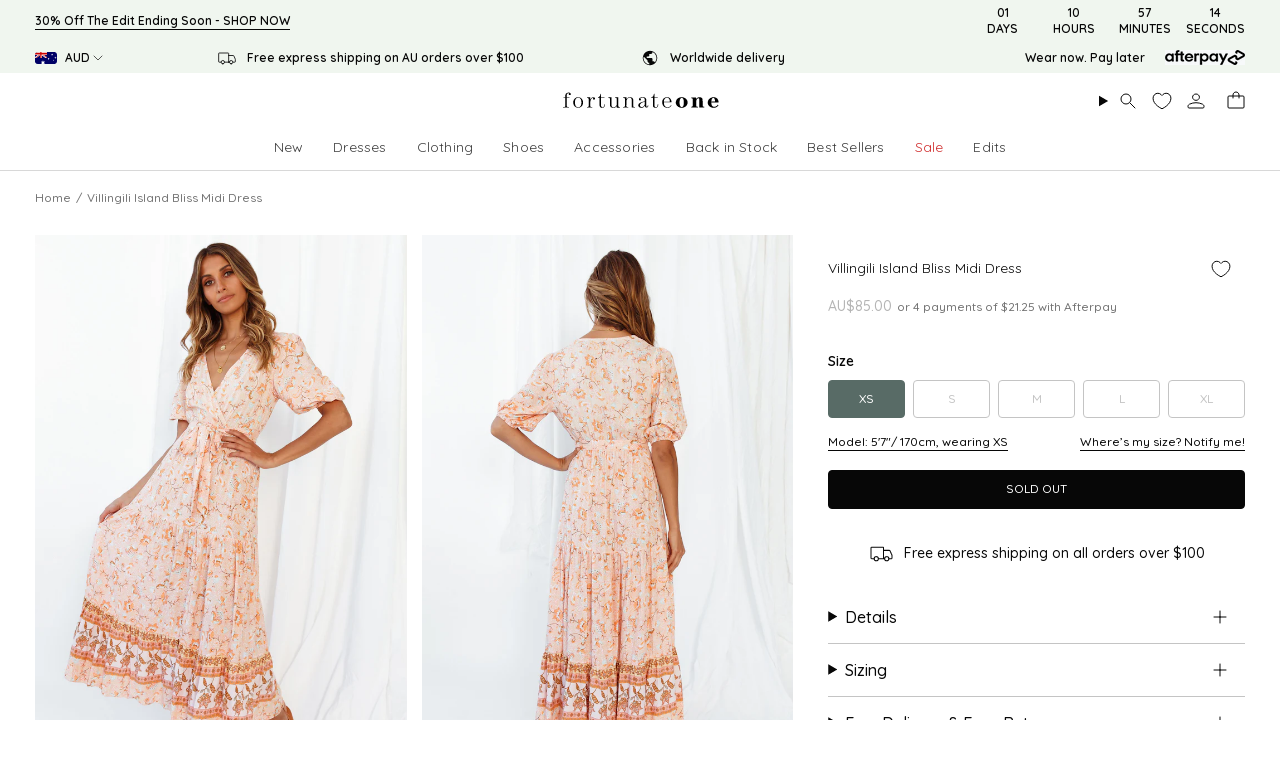

--- FILE ---
content_type: text/html; charset=utf-8
request_url: https://au.fortunateone.com/products/villingili-island-bliss-midi-dress
body_size: 101485
content:
<!doctype html>
<html class="no-js no-touch supports-no-cookies" lang="en">
<head>

<script type="text/javascript" src=https://assets.emarsys.net/web-emarsys-sdk/4.3.1/web-emarsys-sdk.js async></script><script>
    var WebEmarsysSdk = WebEmarsysSdk || [];
    WebEmarsysSdk.push(['init', {
      enableLogging: true,
      applicationCode: 'EMSA2-3C93E',
      safariWebsitePushID: 'web.com.fortunateone.au',
      defaultNotificationTitle: 'Fortunate One',
      defaultNotificationIcon: 'https://link-au.fortunateone.com/custloads/1048827822/md_20360.jpg',
      autoSubscribe: false,
      serviceWorker: {
        url: 'apps/ems/web-emarsys-sdk/4.3.1/service-worker.js',
        applicationServerPublicKey: 'BGGDLxpOzjxqcJ7uGsd8A4QqS-yAj_z7h6faRlcXjwDDgZwiJ4mX9PSgCRqA7M_UT-rEI7WmMHVY-XUpOmqA8ZU'
      }
    }])
  </script><script>
    window.dataLayer = window.dataLayer || [];
</script>



  
  <meta charset="UTF-8">
  <meta http-equiv="X-UA-Compatible" content="IE=edge">
  <meta name="viewport" content="width=device-width, initial-scale=1.0, maximum-scale=1, user-scalable=no">
  <meta name="theme-color" content="#586b66"><link rel="canonical" href="https://au.fortunateone.com/products/villingili-island-bliss-midi-dress">



<link rel="alternate" href="https://www.fortunateone.com/products/villingili-island-bliss-midi-dress" hreflang="en-us"/>
  <link rel="alternate" href="https://au.fortunateone.com/products/villingili-island-bliss-midi-dress" hreflang="en-au"/>
  <link rel="alternate" href="https://au.fortunateone.com/products/villingili-island-bliss-midi-dress" hreflang="x-default"/>



  <meta name="format-detection" content="telephone=no">

  <link rel="preconnect" href="https://cdn.shopify.com" crossorigin>
  <meta name="google-site-verification" content="0a2ba91e81f4dfda" />

  
  <!-- ======================= Broadcast Theme V5.8.1 ========================= -->

  <link href="//au.fortunateone.com/cdn/shop/t/210/assets/theme.css?v=2038229329233903341764733615" as="style" rel="preload">
  <link href="//au.fortunateone.com/cdn/shop/t/210/assets/vendor.js?v=37228463622838409191764733616" as="script" rel="preload">
  <link href="//au.fortunateone.com/cdn/shop/t/210/assets/theme.js?v=141781695249851552481764733616" as="script" rel="preload">
  <link href="//au.fortunateone.com/cdn/shop/t/210/assets/custom.js?v=68132554231397412551764733616" as="script" rel="preload">

    <link rel="icon" type="image/png" href="//au.fortunateone.com/cdn/shop/files/Favicon.png?crop=center&height=32&v=1628838474&width=32">
  

  <!-- Title and descriptions ================================================ -->
  
<title>Villingili Island Bliss Midi Dress | Fortunate One</title>

  
    
  

  <meta property="og:site_name" content="Fortunate One">
  <meta property="og:url" content="">
  <meta property="og:title" content="Villingili Island Bliss Midi Dress">
  <meta property="og:type" content="product">
  <meta property="og:description" content="We&#39;re treating ourselves to a deluxe getaway in the Island tropics in our Villingili Island Bliss Midi Dress! Printed with lush floral motifs, this midi dress makes the perfect pairing with your fave jute wedges and your golden tan! Floaty midi dress, true to size Wrapped neckline Elbow length sleeves Floral print may "><meta property="og:image" content="http://au.fortunateone.com/cdn/shop/products/fo_201015_2481_1200x1200.jpg?v=1625483063"><meta property="og:image" content="http://au.fortunateone.com/cdn/shop/products/fo_201015_2497_1200x1200.jpg?v=1625483063"><meta property="og:image" content="http://au.fortunateone.com/cdn/shop/products/fo_201015_2502_1200x1200.jpg?v=1625483063">
  <meta property="og:image:secure_url" content="https://au.fortunateone.com/cdn/shop/products/fo_201015_2481_1200x1200.jpg?v=1625483063"><meta property="og:image:secure_url" content="https://au.fortunateone.com/cdn/shop/products/fo_201015_2497_1200x1200.jpg?v=1625483063"><meta property="og:image:secure_url" content="https://au.fortunateone.com/cdn/shop/products/fo_201015_2502_1200x1200.jpg?v=1625483063">
  <meta name="twitter:site" content="@">
  <meta name="twitter:card" content="summary_large_image">
  <meta name="twitter:title" content="Villingili Island Bliss Midi Dress">
  <meta name="twitter:description" content="We&#39;re treating ourselves to a deluxe getaway in the Island tropics in our Villingili Island Bliss Midi Dress! Printed with lush floral motifs, this midi dress makes the perfect pairing with your fave jute wedges and your golden tan! Floaty midi dress, true to size Wrapped neckline Elbow length sleeves Floral print may ">


  <!-- CSS ================================================================== -->
  <style data-shopify>
@font-face {
  font-family: Besley;
  font-weight: 400;
  font-style: normal;
  font-display: swap;
  src: url("//au.fortunateone.com/cdn/fonts/besley/besley_n4.63b3ba79124e9efd5f425a6785cb953541abbde0.woff2") format("woff2"),
       url("//au.fortunateone.com/cdn/fonts/besley/besley_n4.a92dcaabaec414e1c5313cc53a6aa59c07f32993.woff") format("woff");
}

    @font-face {
  font-family: Quicksand;
  font-weight: 500;
  font-style: normal;
  font-display: swap;
  src: url("//au.fortunateone.com/cdn/fonts/quicksand/quicksand_n5.8f86b119923a62b5ca76bc9a6fb25da7a7498802.woff2") format("woff2"),
       url("//au.fortunateone.com/cdn/fonts/quicksand/quicksand_n5.c31882e058f76d723a7b6b725ac3ca095b5a2a70.woff") format("woff");
}

    @font-face {
  font-family: Quicksand;
  font-weight: 500;
  font-style: normal;
  font-display: swap;
  src: url("//au.fortunateone.com/cdn/fonts/quicksand/quicksand_n5.8f86b119923a62b5ca76bc9a6fb25da7a7498802.woff2") format("woff2"),
       url("//au.fortunateone.com/cdn/fonts/quicksand/quicksand_n5.c31882e058f76d723a7b6b725ac3ca095b5a2a70.woff") format("woff");
}


    
      @font-face {
  font-family: Besley;
  font-weight: 500;
  font-style: normal;
  font-display: swap;
  src: url("//au.fortunateone.com/cdn/fonts/besley/besley_n5.2af9d9131e5f2d6dfee4e45269cde0fa6bd0b7cd.woff2") format("woff2"),
       url("//au.fortunateone.com/cdn/fonts/besley/besley_n5.895fba38908e039a5af57a8b75a629892a505f80.woff") format("woff");
}

    

    
      @font-face {
  font-family: Quicksand;
  font-weight: 600;
  font-style: normal;
  font-display: swap;
  src: url("//au.fortunateone.com/cdn/fonts/quicksand/quicksand_n6.2d744c302b66242b8689223a01c2ae7d363b7b45.woff2") format("woff2"),
       url("//au.fortunateone.com/cdn/fonts/quicksand/quicksand_n6.0d771117677705be6acb5844d65cf2b9cbf6ea3d.woff") format("woff");
}

    

    
    

    

    

  </style>

  
<style data-shopify>

:root {--scrollbar-width: 0px;





--COLOR-VIDEO-BG: #f2f2f2;
--COLOR-BG-BRIGHTER: #f2f2f2;--COLOR-BG: #ffffff;--COLOR-BG-ALPHA-25: rgba(255, 255, 255, 0.25);
--COLOR-BG-TRANSPARENT: rgba(255, 255, 255, 0);
--COLOR-BG-SECONDARY: #f7f9fa;
--COLOR-BG-SECONDARY-LIGHTEN: #ffffff;
--COLOR-BG-RGB: 255, 255, 255;

--COLOR-TEXT-DARK: #000000;
--COLOR-TEXT: #070707;
--COLOR-TEXT-LIGHT: #515151;


/* === Opacity shades of grey ===*/
--COLOR-A5:  rgba(7, 7, 7, 0.05);
--COLOR-A10: rgba(7, 7, 7, 0.1);
--COLOR-A15: rgba(7, 7, 7, 0.15);
--COLOR-A20: rgba(7, 7, 7, 0.2);
--COLOR-A25: rgba(7, 7, 7, 0.25);
--COLOR-A30: rgba(7, 7, 7, 0.3);
--COLOR-A35: rgba(7, 7, 7, 0.35);
--COLOR-A40: rgba(7, 7, 7, 0.4);
--COLOR-A45: rgba(7, 7, 7, 0.45);
--COLOR-A50: rgba(7, 7, 7, 0.5);
--COLOR-A55: rgba(7, 7, 7, 0.55);
--COLOR-A60: rgba(7, 7, 7, 0.6);
--COLOR-A65: rgba(7, 7, 7, 0.65);
--COLOR-A70: rgba(7, 7, 7, 0.7);
--COLOR-A75: rgba(7, 7, 7, 0.75);
--COLOR-A80: rgba(7, 7, 7, 0.8);
--COLOR-A85: rgba(7, 7, 7, 0.85);
--COLOR-A90: rgba(7, 7, 7, 0.9);
--COLOR-A95: rgba(7, 7, 7, 0.95);

--COLOR-BORDER: rgb(240, 240, 240);
--COLOR-BORDER-LIGHT: #f6f6f6;
--COLOR-BORDER-HAIRLINE: #f7f7f7;
--COLOR-BORDER-DARK: #bdbdbd;/* === Bright color ===*/
--COLOR-PRIMARY: #586b66;
--COLOR-PRIMARY-HOVER: #2f4741;
--COLOR-PRIMARY-FADE: rgba(88, 107, 102, 0.05);
--COLOR-PRIMARY-FADE-HOVER: rgba(88, 107, 102, 0.1);
--COLOR-PRIMARY-LIGHT: #95c7b9;--COLOR-PRIMARY-OPPOSITE: #ffffff;



/* === link Color ===*/
--COLOR-LINK: #070707;
--COLOR-LINK-HOVER: rgba(7, 7, 7, 0.7);
--COLOR-LINK-FADE: rgba(7, 7, 7, 0.05);
--COLOR-LINK-FADE-HOVER: rgba(7, 7, 7, 0.1);--COLOR-LINK-OPPOSITE: #ffffff;


/* === Product grid sale tags ===*/
--COLOR-SALE-BG: #586b66;
--COLOR-SALE-TEXT: #ffffff;

/* === Product grid badges ===*/
--COLOR-BADGE-BG: #586b66;
--COLOR-BADGE-TEXT: #f7f9fa;

/* === Product sale color ===*/
--COLOR-SALE: #eb4747;

/* === Gray background on Product grid items ===*/--filter-bg: 1.0;/* === Helper colors for form error states ===*/
--COLOR-ERROR: #721C24;
--COLOR-ERROR-BG: #F8D7DA;
--COLOR-ERROR-BORDER: #F5C6CB;



  --RADIUS: 3px;
  --RADIUS-SELECT: 3px;

--COLOR-HEADER-BG: #ffffff;--COLOR-HEADER-BG-TRANSPARENT: rgba(255, 255, 255, 0);
--COLOR-HEADER-LINK: #070707;
--COLOR-HEADER-LINK-HOVER: rgba(7, 7, 7, 0.7);

--COLOR-MENU-BG: #ffffff;
--COLOR-MENU-LINK: #070707;
--COLOR-MENU-LINK-HOVER: rgba(7, 7, 7, 0.7);
--COLOR-SUBMENU-BG: #ffffff;
--COLOR-SUBMENU-LINK: #070707;
--COLOR-SUBMENU-LINK-HOVER: rgba(7, 7, 7, 0.7);
--COLOR-SUBMENU-TEXT-LIGHT: #515151;
--COLOR-MENU-TRANSPARENT: #ffffff;
--COLOR-MENU-TRANSPARENT-HOVER: rgba(255, 255, 255, 0.7);--COLOR-FOOTER-BG: #ffffff;
--COLOR-FOOTER-BG-HAIRLINE: #f7f7f7;
--COLOR-FOOTER-TEXT: #070707;
--COLOR-FOOTER-TEXT-A35: rgba(7, 7, 7, 0.35);
--COLOR-FOOTER-TEXT-A75: rgba(7, 7, 7, 0.75);
--COLOR-FOOTER-LINK: #070707;
--COLOR-FOOTER-LINK-HOVER: rgba(7, 7, 7, 0.7);
--COLOR-FOOTER-BORDER: #212121;

--TRANSPARENT: rgba(255, 255, 255, 0);

/* === Default overlay opacity ===*/
--overlay-opacity: 0;
--underlay-opacity: 1;
--underlay-bg: rgba(0,0,0,0.4);

/* === Custom Cursor ===*/
--ICON-ZOOM-IN: url( "//au.fortunateone.com/cdn/shop/t/210/assets/icon-zoom-in.svg?v=182473373117644429561764733614" );
--ICON-ZOOM-OUT: url( "//au.fortunateone.com/cdn/shop/t/210/assets/icon-zoom-out.svg?v=101497157853986683871764733614" );

/* === Custom Icons ===*/


  
  --ICON-ADD-BAG: url( "//au.fortunateone.com/cdn/shop/t/210/assets/icon-add-bag.svg?v=23763382405227654651764733616" );
  --ICON-ADD-CART: url( "//au.fortunateone.com/cdn/shop/t/210/assets/icon-add-cart.svg?v=3962293684743587821764733617" );
  --ICON-ARROW-LEFT: url( "//au.fortunateone.com/cdn/shop/t/210/assets/icon-arrow-left.svg?v=136066145774695772731764733615" );
  --ICON-ARROW-RIGHT: url( "//au.fortunateone.com/cdn/shop/t/210/assets/icon-arrow-right.svg?v=150928298113663093401764733616" );
  --ICON-SELECT: url("//au.fortunateone.com/cdn/shop/t/210/assets/icon-select.svg?v=150573211567947701091764733617");


--PRODUCT-GRID-ASPECT-RATIO: 150.0%;

/* === Typography ===*/
--FONT-WEIGHT-BODY: 500;
--FONT-WEIGHT-BODY-BOLD: 600;

--FONT-STACK-BODY: Quicksand, sans-serif;
--FONT-STYLE-BODY: normal;
--FONT-STYLE-BODY-ITALIC: italic;
--FONT-ADJUST-BODY: 1.0;

--LETTER-SPACING-BODY: 0.025em;

--FONT-WEIGHT-HEADING: 400;
--FONT-WEIGHT-HEADING-BOLD: 500;

--FONT-UPPERCASE-HEADING: none;
--LETTER-SPACING-HEADING: 0.0em;

--FONT-STACK-HEADING: Besley, serif;
--FONT-STYLE-HEADING: normal;
--FONT-STYLE-HEADING-ITALIC: italic;
--FONT-ADJUST-HEADING: 1.15;

--FONT-WEIGHT-SUBHEADING: 500;
--FONT-WEIGHT-SUBHEADING-BOLD: 600;

--FONT-STACK-SUBHEADING: Quicksand, sans-serif;
--FONT-STYLE-SUBHEADING: normal;
--FONT-STYLE-SUBHEADING-ITALIC: italic;
--FONT-ADJUST-SUBHEADING: 1.0;

--FONT-UPPERCASE-SUBHEADING: uppercase;
--LETTER-SPACING-SUBHEADING: 0.1em;

--FONT-STACK-NAV: Quicksand, sans-serif;
--FONT-STYLE-NAV: normal;
--FONT-STYLE-NAV-ITALIC: italic;
--FONT-ADJUST-NAV: 1.0;

--FONT-WEIGHT-NAV: 500;
--FONT-WEIGHT-NAV-BOLD: 600;

--LETTER-SPACING-NAV: 0.0em;

--FONT-SIZE-BASE: 1.0rem;
--FONT-SIZE-BASE-PERCENT: 1.0;

/* === Parallax ===*/
--PARALLAX-STRENGTH-MIN: 120.0%;
--PARALLAX-STRENGTH-MAX: 130.0%;--COLUMNS: 4;
--COLUMNS-MEDIUM: 3;
--COLUMNS-SMALL: 2;
--COLUMNS-MOBILE: 1;--LAYOUT-OUTER: 50px;
  --LAYOUT-GUTTER: 32px;
  --LAYOUT-OUTER-MEDIUM: 30px;
  --LAYOUT-GUTTER-MEDIUM: 22px;
  --LAYOUT-OUTER-SMALL: 16px;
  --LAYOUT-GUTTER-SMALL: 16px;--base-animation-delay: 0ms;
--line-height-normal: 1.375; /* Equals to line-height: normal; */--SIDEBAR-WIDTH: 288px;
  --SIDEBAR-WIDTH-MEDIUM: 258px;--DRAWER-WIDTH: 380px;--ICON-STROKE-WIDTH: 1px;/* === Button General ===*/
--BTN-FONT-STACK: Quicksand, sans-serif;
--BTN-FONT-WEIGHT: 500;
--BTN-FONT-STYLE: normal;
--BTN-FONT-SIZE: 12px;

--BTN-LETTER-SPACING: 0.0em;
--BTN-UPPERCASE: uppercase;
--BTN-TEXT-ARROW-OFFSET: -1px;

/* === Button Primary ===*/
--BTN-PRIMARY-BORDER-COLOR: #070707;
--BTN-PRIMARY-BG-COLOR: #070707;
--BTN-PRIMARY-TEXT-COLOR: #ffffff;


  --BTN-PRIMARY-BG-COLOR-BRIGHTER: #212121;


/* === Button Secondary ===*/
--BTN-SECONDARY-BORDER-COLOR: #586b66;
--BTN-SECONDARY-BG-COLOR: #586b66;
--BTN-SECONDARY-TEXT-COLOR: #ffffff;


  --BTN-SECONDARY-BG-COLOR-BRIGHTER: #4c5d59;


/* === Button White ===*/
--TEXT-BTN-BORDER-WHITE: #fff;
--TEXT-BTN-BG-WHITE: #fff;
--TEXT-BTN-WHITE: #000;
--TEXT-BTN-BG-WHITE-BRIGHTER: #f2f2f2;

/* === Button Black ===*/
--TEXT-BTN-BG-BLACK: #000;
--TEXT-BTN-BORDER-BLACK: #000;
--TEXT-BTN-BLACK: #fff;
--TEXT-BTN-BG-BLACK-BRIGHTER: #1a1a1a;

/* === Default Cart Gradient ===*/

--FREE-SHIPPING-GRADIENT: linear-gradient(to right, var(--COLOR-PRIMARY-LIGHT) 0%, var(--COLOR-PRIMARY) 100%);

/* === Swatch Size ===*/
--swatch-size-filters: calc(1.15rem * var(--FONT-ADJUST-BODY));
--swatch-size-product: calc(2.2rem * var(--FONT-ADJUST-BODY));
}

/* === Backdrop ===*/
::backdrop {
  --underlay-opacity: 1;
  --underlay-bg: rgba(0,0,0,0.4);
}
</style>


  <link href="//au.fortunateone.com/cdn/shop/t/210/assets/theme.css?v=2038229329233903341764733615" rel="stylesheet" type="text/css" media="all" />
<link href="//au.fortunateone.com/cdn/shop/t/210/assets/swatches.css?v=157844926215047500451764733614" as="style" rel="preload">
    <link href="//au.fortunateone.com/cdn/shop/t/210/assets/swatches.css?v=157844926215047500451764733614" rel="stylesheet" type="text/css" media="all" />
<style data-shopify>.swatches {
    --black: #000000;--white: #fafafa;--blank: url(//au.fortunateone.com/cdn/shop/files/blank_small.png?v=14261);
  }</style>

  <link href="//au.fortunateone.com/cdn/shop/t/210/assets/customstyles.css?v=163080407690133901731769493143" rel="stylesheet" type="text/css" media="all" />
<script>
    if (window.navigator.userAgent.indexOf('MSIE ') > 0 || window.navigator.userAgent.indexOf('Trident/') > 0) {
      document.documentElement.className = document.documentElement.className + ' ie';

      var scripts = document.getElementsByTagName('script')[0];
      var polyfill = document.createElement("script");
      polyfill.defer = true;
      polyfill.src = "//au.fortunateone.com/cdn/shop/t/210/assets/ie11.js?v=144489047535103983231764733615";

      scripts.parentNode.insertBefore(polyfill, scripts);
    } else {
      document.documentElement.className = document.documentElement.className.replace('no-js', 'js');
    }

    document.documentElement.style.setProperty('--scrollbar-width', `${getScrollbarWidth()}px`);

    function getScrollbarWidth() {
      // Creating invisible container
      const outer = document.createElement('div');
      outer.style.visibility = 'hidden';
      outer.style.overflow = 'scroll'; // forcing scrollbar to appear
      outer.style.msOverflowStyle = 'scrollbar'; // needed for WinJS apps
      document.documentElement.appendChild(outer);

      // Creating inner element and placing it in the container
      const inner = document.createElement('div');
      outer.appendChild(inner);

      // Calculating difference between container's full width and the child width
      const scrollbarWidth = outer.offsetWidth - inner.offsetWidth;

      // Removing temporary elements from the DOM
      outer.parentNode.removeChild(outer);

      return scrollbarWidth;
    }

    let root = '/';
    if (root[root.length - 1] !== '/') {
      root = root + '/';
    }

    window.theme = {
      routes: {
        root: root,
        cart_url: '/cart',
        cart_add_url: '/cart/add',
        cart_change_url: '/cart/change',
        product_recommendations_url: '/recommendations/products',
        predictive_search_url: '/search/suggest',
        addresses_url: '/account/addresses'
      },
      assets: {
        photoswipe: '//au.fortunateone.com/cdn/shop/t/210/assets/photoswipe.js?v=162613001030112971491764733616',
        smoothscroll: '//au.fortunateone.com/cdn/shop/t/210/assets/smoothscroll.js?v=37906625415260927261764733617',
      },
      strings: {
        addToCart: "Add to Bag",
        cartAcceptanceError: "You must accept our terms and conditions.",
        soldOut: "Sold Out",
        from: "From",
        preOrder: "Pre-order",
        sale: "Sale",
        subscription: "Subscription",
        unavailable: "Unavailable",
        unitPrice: "Unit price",
        unitPriceSeparator: "per",
        shippingCalcSubmitButton: "Calculate shipping",
        shippingCalcSubmitButtonDisabled: "Calculating...",
        selectValue: "Select value",
        selectColor: "Select color",
        oneColor: "color",
        otherColor: "colors",
        upsellAddToCart: "Add",
        free: "Free",
        swatchesColor: "Color, Colour",
        sku: "SKU",
      },
      settings: {
        cartType: "drawer",
        customerLoggedIn: null ? true : false,
        enableQuickAdd: true,
        enableAnimations: false,
        variantOnSale: true,
        collectionSwatchStyle: "text-slider",
        swatchesType: "theme"
      },
      sliderArrows: {
        prev: '<button type="button" class="slider__button slider__button--prev" data-button-arrow data-button-prev>' + "Previous" + '</button>',
        next: '<button type="button" class="slider__button slider__button--next" data-button-arrow data-button-next>' + "Next" + '</button>',
      },
      moneyFormat: true ? "AU${{amount}}" : "AU${{amount}}",
      moneyWithoutCurrencyFormat: "AU${{amount}}",
      moneyWithCurrencyFormat: "AU${{amount}}",
      subtotal: 0,
      info: {
        name: 'broadcast'
      },
      version: '5.8.1'
    };

    let windowInnerHeight = window.innerHeight;
    document.documentElement.style.setProperty('--full-height', `${windowInnerHeight}px`);
    document.documentElement.style.setProperty('--three-quarters', `${windowInnerHeight * 0.75}px`);
    document.documentElement.style.setProperty('--two-thirds', `${windowInnerHeight * 0.66}px`);
    document.documentElement.style.setProperty('--one-half', `${windowInnerHeight * 0.5}px`);
    document.documentElement.style.setProperty('--one-third', `${windowInnerHeight * 0.33}px`);
    document.documentElement.style.setProperty('--one-fifth', `${windowInnerHeight * 0.2}px`);
  </script>

  

  <!-- Theme Javascript ============================================================== -->
  <script src="//au.fortunateone.com/cdn/shop/t/210/assets/vendor.js?v=37228463622838409191764733616" defer="defer"></script>
  <script src="//au.fortunateone.com/cdn/shop/t/210/assets/theme.js?v=141781695249851552481764733616" defer="defer"></script><!-- Shopify app scripts =========================================================== -->

  <script>window.performance && window.performance.mark && window.performance.mark('shopify.content_for_header.start');</script><meta name="facebook-domain-verification" content="au47g8hbwg4cbwzpugl5dpsr5ebpgi">
<meta name="google-site-verification" content="lLehRg5l7q5WFXa00UckxBEziaoGLUPvvt0MtcSBUPk">
<meta id="shopify-digital-wallet" name="shopify-digital-wallet" content="/56675041461/digital_wallets/dialog">
<meta name="shopify-checkout-api-token" content="3ec2dfb7d0f4d7b3a9f238fa2aa79086">
<meta id="in-context-paypal-metadata" data-shop-id="56675041461" data-venmo-supported="false" data-environment="production" data-locale="en_US" data-paypal-v4="true" data-currency="AUD">
<link rel="alternate" type="application/json+oembed" href="https://au.fortunateone.com/products/villingili-island-bliss-midi-dress.oembed">
<script async="async" src="/checkouts/internal/preloads.js?locale=en-AU"></script>
<link rel="preconnect" href="https://shop.app" crossorigin="anonymous">
<script async="async" src="https://shop.app/checkouts/internal/preloads.js?locale=en-AU&shop_id=56675041461" crossorigin="anonymous"></script>
<script id="apple-pay-shop-capabilities" type="application/json">{"shopId":56675041461,"countryCode":"AU","currencyCode":"AUD","merchantCapabilities":["supports3DS"],"merchantId":"gid:\/\/shopify\/Shop\/56675041461","merchantName":"Fortunate One","requiredBillingContactFields":["postalAddress","email","phone"],"requiredShippingContactFields":["postalAddress","email","phone"],"shippingType":"shipping","supportedNetworks":["visa","masterCard","amex","jcb"],"total":{"type":"pending","label":"Fortunate One","amount":"1.00"},"shopifyPaymentsEnabled":true,"supportsSubscriptions":true}</script>
<script id="shopify-features" type="application/json">{"accessToken":"3ec2dfb7d0f4d7b3a9f238fa2aa79086","betas":["rich-media-storefront-analytics"],"domain":"au.fortunateone.com","predictiveSearch":true,"shopId":56675041461,"locale":"en"}</script>
<script>var Shopify = Shopify || {};
Shopify.shop = "fortunate-one-australia.myshopify.com";
Shopify.locale = "en";
Shopify.currency = {"active":"AUD","rate":"1.0"};
Shopify.country = "AU";
Shopify.theme = {"name":"fortunate-one\/main","id":186684047541,"schema_name":"Hello Molly Theme","schema_version":"5.8.1","theme_store_id":null,"role":"main"};
Shopify.theme.handle = "null";
Shopify.theme.style = {"id":null,"handle":null};
Shopify.cdnHost = "au.fortunateone.com/cdn";
Shopify.routes = Shopify.routes || {};
Shopify.routes.root = "/";</script>
<script type="module">!function(o){(o.Shopify=o.Shopify||{}).modules=!0}(window);</script>
<script>!function(o){function n(){var o=[];function n(){o.push(Array.prototype.slice.apply(arguments))}return n.q=o,n}var t=o.Shopify=o.Shopify||{};t.loadFeatures=n(),t.autoloadFeatures=n()}(window);</script>
<script>
  window.ShopifyPay = window.ShopifyPay || {};
  window.ShopifyPay.apiHost = "shop.app\/pay";
  window.ShopifyPay.redirectState = null;
</script>
<script id="shop-js-analytics" type="application/json">{"pageType":"product"}</script>
<script defer="defer" async type="module" src="//au.fortunateone.com/cdn/shopifycloud/shop-js/modules/v2/client.init-shop-cart-sync_BN7fPSNr.en.esm.js"></script>
<script defer="defer" async type="module" src="//au.fortunateone.com/cdn/shopifycloud/shop-js/modules/v2/chunk.common_Cbph3Kss.esm.js"></script>
<script defer="defer" async type="module" src="//au.fortunateone.com/cdn/shopifycloud/shop-js/modules/v2/chunk.modal_DKumMAJ1.esm.js"></script>
<script type="module">
  await import("//au.fortunateone.com/cdn/shopifycloud/shop-js/modules/v2/client.init-shop-cart-sync_BN7fPSNr.en.esm.js");
await import("//au.fortunateone.com/cdn/shopifycloud/shop-js/modules/v2/chunk.common_Cbph3Kss.esm.js");
await import("//au.fortunateone.com/cdn/shopifycloud/shop-js/modules/v2/chunk.modal_DKumMAJ1.esm.js");

  window.Shopify.SignInWithShop?.initShopCartSync?.({"fedCMEnabled":true,"windoidEnabled":true});

</script>
<script>
  window.Shopify = window.Shopify || {};
  if (!window.Shopify.featureAssets) window.Shopify.featureAssets = {};
  window.Shopify.featureAssets['shop-js'] = {"shop-cart-sync":["modules/v2/client.shop-cart-sync_CJVUk8Jm.en.esm.js","modules/v2/chunk.common_Cbph3Kss.esm.js","modules/v2/chunk.modal_DKumMAJ1.esm.js"],"init-fed-cm":["modules/v2/client.init-fed-cm_7Fvt41F4.en.esm.js","modules/v2/chunk.common_Cbph3Kss.esm.js","modules/v2/chunk.modal_DKumMAJ1.esm.js"],"init-shop-email-lookup-coordinator":["modules/v2/client.init-shop-email-lookup-coordinator_Cc088_bR.en.esm.js","modules/v2/chunk.common_Cbph3Kss.esm.js","modules/v2/chunk.modal_DKumMAJ1.esm.js"],"init-windoid":["modules/v2/client.init-windoid_hPopwJRj.en.esm.js","modules/v2/chunk.common_Cbph3Kss.esm.js","modules/v2/chunk.modal_DKumMAJ1.esm.js"],"shop-button":["modules/v2/client.shop-button_B0jaPSNF.en.esm.js","modules/v2/chunk.common_Cbph3Kss.esm.js","modules/v2/chunk.modal_DKumMAJ1.esm.js"],"shop-cash-offers":["modules/v2/client.shop-cash-offers_DPIskqss.en.esm.js","modules/v2/chunk.common_Cbph3Kss.esm.js","modules/v2/chunk.modal_DKumMAJ1.esm.js"],"shop-toast-manager":["modules/v2/client.shop-toast-manager_CK7RT69O.en.esm.js","modules/v2/chunk.common_Cbph3Kss.esm.js","modules/v2/chunk.modal_DKumMAJ1.esm.js"],"init-shop-cart-sync":["modules/v2/client.init-shop-cart-sync_BN7fPSNr.en.esm.js","modules/v2/chunk.common_Cbph3Kss.esm.js","modules/v2/chunk.modal_DKumMAJ1.esm.js"],"init-customer-accounts-sign-up":["modules/v2/client.init-customer-accounts-sign-up_CfPf4CXf.en.esm.js","modules/v2/client.shop-login-button_DeIztwXF.en.esm.js","modules/v2/chunk.common_Cbph3Kss.esm.js","modules/v2/chunk.modal_DKumMAJ1.esm.js"],"pay-button":["modules/v2/client.pay-button_CgIwFSYN.en.esm.js","modules/v2/chunk.common_Cbph3Kss.esm.js","modules/v2/chunk.modal_DKumMAJ1.esm.js"],"init-customer-accounts":["modules/v2/client.init-customer-accounts_DQ3x16JI.en.esm.js","modules/v2/client.shop-login-button_DeIztwXF.en.esm.js","modules/v2/chunk.common_Cbph3Kss.esm.js","modules/v2/chunk.modal_DKumMAJ1.esm.js"],"avatar":["modules/v2/client.avatar_BTnouDA3.en.esm.js"],"init-shop-for-new-customer-accounts":["modules/v2/client.init-shop-for-new-customer-accounts_CsZy_esa.en.esm.js","modules/v2/client.shop-login-button_DeIztwXF.en.esm.js","modules/v2/chunk.common_Cbph3Kss.esm.js","modules/v2/chunk.modal_DKumMAJ1.esm.js"],"shop-follow-button":["modules/v2/client.shop-follow-button_BRMJjgGd.en.esm.js","modules/v2/chunk.common_Cbph3Kss.esm.js","modules/v2/chunk.modal_DKumMAJ1.esm.js"],"checkout-modal":["modules/v2/client.checkout-modal_B9Drz_yf.en.esm.js","modules/v2/chunk.common_Cbph3Kss.esm.js","modules/v2/chunk.modal_DKumMAJ1.esm.js"],"shop-login-button":["modules/v2/client.shop-login-button_DeIztwXF.en.esm.js","modules/v2/chunk.common_Cbph3Kss.esm.js","modules/v2/chunk.modal_DKumMAJ1.esm.js"],"lead-capture":["modules/v2/client.lead-capture_DXYzFM3R.en.esm.js","modules/v2/chunk.common_Cbph3Kss.esm.js","modules/v2/chunk.modal_DKumMAJ1.esm.js"],"shop-login":["modules/v2/client.shop-login_CA5pJqmO.en.esm.js","modules/v2/chunk.common_Cbph3Kss.esm.js","modules/v2/chunk.modal_DKumMAJ1.esm.js"],"payment-terms":["modules/v2/client.payment-terms_BxzfvcZJ.en.esm.js","modules/v2/chunk.common_Cbph3Kss.esm.js","modules/v2/chunk.modal_DKumMAJ1.esm.js"]};
</script>
<script>(function() {
  var isLoaded = false;
  function asyncLoad() {
    if (isLoaded) return;
    isLoaded = true;
    var urls = ["\/\/cdn.shopify.com\/proxy\/9940861251673b48b9faa34ef7c5b142dd6afffdf8c75e23c09442bbf35ac03b\/snippet.plugins.emarsys.net\/emarsys-shopify-pixel-utility.js?shop=fortunate-one-australia.myshopify.com\u0026sp-cache-control=cHVibGljLCBtYXgtYWdlPTkwMA","\/\/cdn.shopify.com\/proxy\/c6ed78a747cea065ef433706e02f39aa489b5845226e0923cdfa0c0395d08bed\/cdn.scarabresearch.com\/js\/1049B8C8E5A4CA0F\/scarab-v2.js?shop=fortunate-one-australia.myshopify.com\u0026sp-cache-control=cHVibGljLCBtYXgtYWdlPTkwMA","https:\/\/t.cfjump.com\/tag\/53498?shop=fortunate-one-australia.myshopify.com","https:\/\/d18eg7dreypte5.cloudfront.net\/browse-abandonment\/smsbump_timer.js?shop=fortunate-one-australia.myshopify.com"];
    for (var i = 0; i < urls.length; i++) {
      var s = document.createElement('script');
      s.type = 'text/javascript';
      s.async = true;
      s.src = urls[i];
      var x = document.getElementsByTagName('script')[0];
      x.parentNode.insertBefore(s, x);
    }
  };
  if(window.attachEvent) {
    window.attachEvent('onload', asyncLoad);
  } else {
    window.addEventListener('load', asyncLoad, false);
  }
})();</script>
<script id="__st">var __st={"a":56675041461,"offset":39600,"reqid":"5988a7ee-edbc-4bbc-af1c-c67333a15be3-1769824893","pageurl":"au.fortunateone.com\/products\/villingili-island-bliss-midi-dress","u":"4372938e65fd","p":"product","rtyp":"product","rid":6823592951989};</script>
<script>window.ShopifyPaypalV4VisibilityTracking = true;</script>
<script id="captcha-bootstrap">!function(){'use strict';const t='contact',e='account',n='new_comment',o=[[t,t],['blogs',n],['comments',n],[t,'customer']],c=[[e,'customer_login'],[e,'guest_login'],[e,'recover_customer_password'],[e,'create_customer']],r=t=>t.map((([t,e])=>`form[action*='/${t}']:not([data-nocaptcha='true']) input[name='form_type'][value='${e}']`)).join(','),a=t=>()=>t?[...document.querySelectorAll(t)].map((t=>t.form)):[];function s(){const t=[...o],e=r(t);return a(e)}const i='password',u='form_key',d=['recaptcha-v3-token','g-recaptcha-response','h-captcha-response',i],f=()=>{try{return window.sessionStorage}catch{return}},m='__shopify_v',_=t=>t.elements[u];function p(t,e,n=!1){try{const o=window.sessionStorage,c=JSON.parse(o.getItem(e)),{data:r}=function(t){const{data:e,action:n}=t;return t[m]||n?{data:e,action:n}:{data:t,action:n}}(c);for(const[e,n]of Object.entries(r))t.elements[e]&&(t.elements[e].value=n);n&&o.removeItem(e)}catch(o){console.error('form repopulation failed',{error:o})}}const l='form_type',E='cptcha';function T(t){t.dataset[E]=!0}const w=window,h=w.document,L='Shopify',v='ce_forms',y='captcha';let A=!1;((t,e)=>{const n=(g='f06e6c50-85a8-45c8-87d0-21a2b65856fe',I='https://cdn.shopify.com/shopifycloud/storefront-forms-hcaptcha/ce_storefront_forms_captcha_hcaptcha.v1.5.2.iife.js',D={infoText:'Protected by hCaptcha',privacyText:'Privacy',termsText:'Terms'},(t,e,n)=>{const o=w[L][v],c=o.bindForm;if(c)return c(t,g,e,D).then(n);var r;o.q.push([[t,g,e,D],n]),r=I,A||(h.body.append(Object.assign(h.createElement('script'),{id:'captcha-provider',async:!0,src:r})),A=!0)});var g,I,D;w[L]=w[L]||{},w[L][v]=w[L][v]||{},w[L][v].q=[],w[L][y]=w[L][y]||{},w[L][y].protect=function(t,e){n(t,void 0,e),T(t)},Object.freeze(w[L][y]),function(t,e,n,w,h,L){const[v,y,A,g]=function(t,e,n){const i=e?o:[],u=t?c:[],d=[...i,...u],f=r(d),m=r(i),_=r(d.filter((([t,e])=>n.includes(e))));return[a(f),a(m),a(_),s()]}(w,h,L),I=t=>{const e=t.target;return e instanceof HTMLFormElement?e:e&&e.form},D=t=>v().includes(t);t.addEventListener('submit',(t=>{const e=I(t);if(!e)return;const n=D(e)&&!e.dataset.hcaptchaBound&&!e.dataset.recaptchaBound,o=_(e),c=g().includes(e)&&(!o||!o.value);(n||c)&&t.preventDefault(),c&&!n&&(function(t){try{if(!f())return;!function(t){const e=f();if(!e)return;const n=_(t);if(!n)return;const o=n.value;o&&e.removeItem(o)}(t);const e=Array.from(Array(32),(()=>Math.random().toString(36)[2])).join('');!function(t,e){_(t)||t.append(Object.assign(document.createElement('input'),{type:'hidden',name:u})),t.elements[u].value=e}(t,e),function(t,e){const n=f();if(!n)return;const o=[...t.querySelectorAll(`input[type='${i}']`)].map((({name:t})=>t)),c=[...d,...o],r={};for(const[a,s]of new FormData(t).entries())c.includes(a)||(r[a]=s);n.setItem(e,JSON.stringify({[m]:1,action:t.action,data:r}))}(t,e)}catch(e){console.error('failed to persist form',e)}}(e),e.submit())}));const S=(t,e)=>{t&&!t.dataset[E]&&(n(t,e.some((e=>e===t))),T(t))};for(const o of['focusin','change'])t.addEventListener(o,(t=>{const e=I(t);D(e)&&S(e,y())}));const B=e.get('form_key'),M=e.get(l),P=B&&M;t.addEventListener('DOMContentLoaded',(()=>{const t=y();if(P)for(const e of t)e.elements[l].value===M&&p(e,B);[...new Set([...A(),...v().filter((t=>'true'===t.dataset.shopifyCaptcha))])].forEach((e=>S(e,t)))}))}(h,new URLSearchParams(w.location.search),n,t,e,['guest_login'])})(!0,!0)}();</script>
<script integrity="sha256-4kQ18oKyAcykRKYeNunJcIwy7WH5gtpwJnB7kiuLZ1E=" data-source-attribution="shopify.loadfeatures" defer="defer" src="//au.fortunateone.com/cdn/shopifycloud/storefront/assets/storefront/load_feature-a0a9edcb.js" crossorigin="anonymous"></script>
<script crossorigin="anonymous" defer="defer" src="//au.fortunateone.com/cdn/shopifycloud/storefront/assets/shopify_pay/storefront-65b4c6d7.js?v=20250812"></script>
<script data-source-attribution="shopify.dynamic_checkout.dynamic.init">var Shopify=Shopify||{};Shopify.PaymentButton=Shopify.PaymentButton||{isStorefrontPortableWallets:!0,init:function(){window.Shopify.PaymentButton.init=function(){};var t=document.createElement("script");t.src="https://au.fortunateone.com/cdn/shopifycloud/portable-wallets/latest/portable-wallets.en.js",t.type="module",document.head.appendChild(t)}};
</script>
<script data-source-attribution="shopify.dynamic_checkout.buyer_consent">
  function portableWalletsHideBuyerConsent(e){var t=document.getElementById("shopify-buyer-consent"),n=document.getElementById("shopify-subscription-policy-button");t&&n&&(t.classList.add("hidden"),t.setAttribute("aria-hidden","true"),n.removeEventListener("click",e))}function portableWalletsShowBuyerConsent(e){var t=document.getElementById("shopify-buyer-consent"),n=document.getElementById("shopify-subscription-policy-button");t&&n&&(t.classList.remove("hidden"),t.removeAttribute("aria-hidden"),n.addEventListener("click",e))}window.Shopify?.PaymentButton&&(window.Shopify.PaymentButton.hideBuyerConsent=portableWalletsHideBuyerConsent,window.Shopify.PaymentButton.showBuyerConsent=portableWalletsShowBuyerConsent);
</script>
<script data-source-attribution="shopify.dynamic_checkout.cart.bootstrap">document.addEventListener("DOMContentLoaded",(function(){function t(){return document.querySelector("shopify-accelerated-checkout-cart, shopify-accelerated-checkout")}if(t())Shopify.PaymentButton.init();else{new MutationObserver((function(e,n){t()&&(Shopify.PaymentButton.init(),n.disconnect())})).observe(document.body,{childList:!0,subtree:!0})}}));
</script>
<link id="shopify-accelerated-checkout-styles" rel="stylesheet" media="screen" href="https://au.fortunateone.com/cdn/shopifycloud/portable-wallets/latest/accelerated-checkout-backwards-compat.css" crossorigin="anonymous">
<style id="shopify-accelerated-checkout-cart">
        #shopify-buyer-consent {
  margin-top: 1em;
  display: inline-block;
  width: 100%;
}

#shopify-buyer-consent.hidden {
  display: none;
}

#shopify-subscription-policy-button {
  background: none;
  border: none;
  padding: 0;
  text-decoration: underline;
  font-size: inherit;
  cursor: pointer;
}

#shopify-subscription-policy-button::before {
  box-shadow: none;
}

      </style>

<script>window.performance && window.performance.mark && window.performance.mark('shopify.content_for_header.end');</script>

<!-- BEGIN app block: shopify://apps/elevar-conversion-tracking/blocks/dataLayerEmbed/bc30ab68-b15c-4311-811f-8ef485877ad6 -->



<script type="module" dynamic>
  const configUrl = "/a/elevar/static/configs/642887e14d4bbe3b63f4c6bbd1bb082917fc1330/config.js";
  const config = (await import(configUrl)).default;
  const scriptUrl = config.script_src_app_theme_embed;

  if (scriptUrl) {
    const { handler } = await import(scriptUrl);

    await handler(
      config,
      {
        cartData: {
  marketId: "878379189",
  attributes:{},
  cartTotal: "0.0",
  currencyCode:"AUD",
  items: []
}
,
        user: {cartTotal: "0.0",
    currencyCode:"AUD",customer: {},
}
,
        isOnCartPage:false,
        collectionView:null,
        searchResultsView:null,
        productView:{
    attributes:{},
    currencyCode:"AUD",defaultVariant: {id:"EL8163M-orangewhiteprint-XS",name:"Villingili Island Bliss Midi Dress",
        brand:"Hello Molly",
        category:"Clothes",
        variant:"XS",
        price: "85.0",
        productId: "6823592951989",
        variantId: "40415062032565",
        compareAtPrice: "0.0",image:"\/\/au.fortunateone.com\/cdn\/shop\/products\/fo_201015_2481.jpg?v=1625483063",url:"\/products\/villingili-island-bliss-midi-dress?variant=40415062032565"},items: [{id:"EL8163M-orangewhiteprint-XS",name:"Villingili Island Bliss Midi Dress",
          brand:"Hello Molly",
          category:"Clothes",
          variant:"XS",
          price: "85.0",
          productId: "6823592951989",
          variantId: "40415062032565",
          compareAtPrice: "0.0",image:"\/\/au.fortunateone.com\/cdn\/shop\/products\/fo_201015_2481.jpg?v=1625483063",url:"\/products\/villingili-island-bliss-midi-dress?variant=40415062032565"},{id:"EL8163M-orangewhiteprint-S",name:"Villingili Island Bliss Midi Dress",
          brand:"Hello Molly",
          category:"Clothes",
          variant:"S",
          price: "85.0",
          productId: "6823592951989",
          variantId: "40415062065333",
          compareAtPrice: "0.0",image:"\/\/au.fortunateone.com\/cdn\/shop\/products\/fo_201015_2481.jpg?v=1625483063",url:"\/products\/villingili-island-bliss-midi-dress?variant=40415062065333"},{id:"EL8163M-orangewhiteprint-M",name:"Villingili Island Bliss Midi Dress",
          brand:"Hello Molly",
          category:"Clothes",
          variant:"M",
          price: "85.0",
          productId: "6823592951989",
          variantId: "40415062098101",
          compareAtPrice: "0.0",image:"\/\/au.fortunateone.com\/cdn\/shop\/products\/fo_201015_2481.jpg?v=1625483063",url:"\/products\/villingili-island-bliss-midi-dress?variant=40415062098101"},{id:"EL8163M-orangewhiteprint-L",name:"Villingili Island Bliss Midi Dress",
          brand:"Hello Molly",
          category:"Clothes",
          variant:"L",
          price: "85.0",
          productId: "6823592951989",
          variantId: "40415062130869",
          compareAtPrice: "0.0",image:"\/\/au.fortunateone.com\/cdn\/shop\/products\/fo_201015_2481.jpg?v=1625483063",url:"\/products\/villingili-island-bliss-midi-dress?variant=40415062130869"},{id:"EL8163M-orangewhiteprint-XL",name:"Villingili Island Bliss Midi Dress",
          brand:"Hello Molly",
          category:"Clothes",
          variant:"XL",
          price: "85.0",
          productId: "6823592951989",
          variantId: "40415062163637",
          compareAtPrice: "0.0",image:"\/\/au.fortunateone.com\/cdn\/shop\/products\/fo_201015_2481.jpg?v=1625483063",url:"\/products\/villingili-island-bliss-midi-dress?variant=40415062163637"},]
  },
        checkoutComplete: null
      }
    );
  }
</script>


<!-- END app block --><!-- BEGIN app block: shopify://apps/klaviyo-email-marketing-sms/blocks/klaviyo-onsite-embed/2632fe16-c075-4321-a88b-50b567f42507 -->












  <script async src="https://static.klaviyo.com/onsite/js/VQfBLf/klaviyo.js?company_id=VQfBLf"></script>
  <script>!function(){if(!window.klaviyo){window._klOnsite=window._klOnsite||[];try{window.klaviyo=new Proxy({},{get:function(n,i){return"push"===i?function(){var n;(n=window._klOnsite).push.apply(n,arguments)}:function(){for(var n=arguments.length,o=new Array(n),w=0;w<n;w++)o[w]=arguments[w];var t="function"==typeof o[o.length-1]?o.pop():void 0,e=new Promise((function(n){window._klOnsite.push([i].concat(o,[function(i){t&&t(i),n(i)}]))}));return e}}})}catch(n){window.klaviyo=window.klaviyo||[],window.klaviyo.push=function(){var n;(n=window._klOnsite).push.apply(n,arguments)}}}}();</script>

  
    <script id="viewed_product">
      if (item == null) {
        var _learnq = _learnq || [];

        var MetafieldReviews = null
        var MetafieldYotpoRating = null
        var MetafieldYotpoCount = null
        var MetafieldLooxRating = null
        var MetafieldLooxCount = null
        var okendoProduct = null
        var okendoProductReviewCount = null
        var okendoProductReviewAverageValue = null
        try {
          // The following fields are used for Customer Hub recently viewed in order to add reviews.
          // This information is not part of __kla_viewed. Instead, it is part of __kla_viewed_reviewed_items
          MetafieldReviews = {"rating_count":0};
          MetafieldYotpoRating = "0"
          MetafieldYotpoCount = "0"
          MetafieldLooxRating = null
          MetafieldLooxCount = null

          okendoProduct = null
          // If the okendo metafield is not legacy, it will error, which then requires the new json formatted data
          if (okendoProduct && 'error' in okendoProduct) {
            okendoProduct = null
          }
          okendoProductReviewCount = okendoProduct ? okendoProduct.reviewCount : null
          okendoProductReviewAverageValue = okendoProduct ? okendoProduct.reviewAverageValue : null
        } catch (error) {
          console.error('Error in Klaviyo onsite reviews tracking:', error);
        }

        var item = {
          Name: "Villingili Island Bliss Midi Dress",
          ProductID: 6823592951989,
          Categories: ["FO - AUS - ALL PRODUCT"],
          ImageURL: "https://au.fortunateone.com/cdn/shop/products/fo_201015_2481_grande.jpg?v=1625483063",
          URL: "https://au.fortunateone.com/products/villingili-island-bliss-midi-dress",
          Brand: "Hello Molly",
          Price: "AU$85.00",
          Value: "85.00",
          CompareAtPrice: "AU$0.00"
        };
        _learnq.push(['track', 'Viewed Product', item]);
        _learnq.push(['trackViewedItem', {
          Title: item.Name,
          ItemId: item.ProductID,
          Categories: item.Categories,
          ImageUrl: item.ImageURL,
          Url: item.URL,
          Metadata: {
            Brand: item.Brand,
            Price: item.Price,
            Value: item.Value,
            CompareAtPrice: item.CompareAtPrice
          },
          metafields:{
            reviews: MetafieldReviews,
            yotpo:{
              rating: MetafieldYotpoRating,
              count: MetafieldYotpoCount,
            },
            loox:{
              rating: MetafieldLooxRating,
              count: MetafieldLooxCount,
            },
            okendo: {
              rating: okendoProductReviewAverageValue,
              count: okendoProductReviewCount,
            }
          }
        }]);
      }
    </script>
  




  <script>
    window.klaviyoReviewsProductDesignMode = false
  </script>







<!-- END app block --><!-- BEGIN app block: shopify://apps/yotpo-product-reviews/blocks/settings/eb7dfd7d-db44-4334-bc49-c893b51b36cf -->


<script type="text/javascript">
  (function e(){var e=document.createElement("script");
  e.type="text/javascript",e.async=true,
  e.src="//staticw2.yotpo.com//widget.js?lang=en";
  var t=document.getElementsByTagName("script")[0];
  t.parentNode.insertBefore(e,t)})();
</script>



  
<!-- END app block --><!-- BEGIN app block: shopify://apps/cozy-country-redirect/blocks/CozyStaticScript/7b44aa65-e072-42a4-8594-17bbfd843785 --><script src="https://cozycountryredirectiii.addons.business/js/eggbox/8863/script_1fc1754018dea1a2af6a221470454dda.js?v=1&sign=1fc1754018dea1a2af6a221470454dda&shop=fortunate-one-australia.myshopify.com" type='text/javascript'></script>
<!-- END app block --><link href="https://cdn.shopify.com/extensions/019be7a1-4e55-70a8-959d-ea5101b70f67/swish-wishlist-king-219/assets/component-wishlist-button-block.css" rel="stylesheet" type="text/css" media="all">
<link href="https://monorail-edge.shopifysvc.com" rel="dns-prefetch">
<script>(function(){if ("sendBeacon" in navigator && "performance" in window) {try {var session_token_from_headers = performance.getEntriesByType('navigation')[0].serverTiming.find(x => x.name == '_s').description;} catch {var session_token_from_headers = undefined;}var session_cookie_matches = document.cookie.match(/_shopify_s=([^;]*)/);var session_token_from_cookie = session_cookie_matches && session_cookie_matches.length === 2 ? session_cookie_matches[1] : "";var session_token = session_token_from_headers || session_token_from_cookie || "";function handle_abandonment_event(e) {var entries = performance.getEntries().filter(function(entry) {return /monorail-edge.shopifysvc.com/.test(entry.name);});if (!window.abandonment_tracked && entries.length === 0) {window.abandonment_tracked = true;var currentMs = Date.now();var navigation_start = performance.timing.navigationStart;var payload = {shop_id: 56675041461,url: window.location.href,navigation_start,duration: currentMs - navigation_start,session_token,page_type: "product"};window.navigator.sendBeacon("https://monorail-edge.shopifysvc.com/v1/produce", JSON.stringify({schema_id: "online_store_buyer_site_abandonment/1.1",payload: payload,metadata: {event_created_at_ms: currentMs,event_sent_at_ms: currentMs}}));}}window.addEventListener('pagehide', handle_abandonment_event);}}());</script>
<script id="web-pixels-manager-setup">(function e(e,d,r,n,o){if(void 0===o&&(o={}),!Boolean(null===(a=null===(i=window.Shopify)||void 0===i?void 0:i.analytics)||void 0===a?void 0:a.replayQueue)){var i,a;window.Shopify=window.Shopify||{};var t=window.Shopify;t.analytics=t.analytics||{};var s=t.analytics;s.replayQueue=[],s.publish=function(e,d,r){return s.replayQueue.push([e,d,r]),!0};try{self.performance.mark("wpm:start")}catch(e){}var l=function(){var e={modern:/Edge?\/(1{2}[4-9]|1[2-9]\d|[2-9]\d{2}|\d{4,})\.\d+(\.\d+|)|Firefox\/(1{2}[4-9]|1[2-9]\d|[2-9]\d{2}|\d{4,})\.\d+(\.\d+|)|Chrom(ium|e)\/(9{2}|\d{3,})\.\d+(\.\d+|)|(Maci|X1{2}).+ Version\/(15\.\d+|(1[6-9]|[2-9]\d|\d{3,})\.\d+)([,.]\d+|)( \(\w+\)|)( Mobile\/\w+|) Safari\/|Chrome.+OPR\/(9{2}|\d{3,})\.\d+\.\d+|(CPU[ +]OS|iPhone[ +]OS|CPU[ +]iPhone|CPU IPhone OS|CPU iPad OS)[ +]+(15[._]\d+|(1[6-9]|[2-9]\d|\d{3,})[._]\d+)([._]\d+|)|Android:?[ /-](13[3-9]|1[4-9]\d|[2-9]\d{2}|\d{4,})(\.\d+|)(\.\d+|)|Android.+Firefox\/(13[5-9]|1[4-9]\d|[2-9]\d{2}|\d{4,})\.\d+(\.\d+|)|Android.+Chrom(ium|e)\/(13[3-9]|1[4-9]\d|[2-9]\d{2}|\d{4,})\.\d+(\.\d+|)|SamsungBrowser\/([2-9]\d|\d{3,})\.\d+/,legacy:/Edge?\/(1[6-9]|[2-9]\d|\d{3,})\.\d+(\.\d+|)|Firefox\/(5[4-9]|[6-9]\d|\d{3,})\.\d+(\.\d+|)|Chrom(ium|e)\/(5[1-9]|[6-9]\d|\d{3,})\.\d+(\.\d+|)([\d.]+$|.*Safari\/(?![\d.]+ Edge\/[\d.]+$))|(Maci|X1{2}).+ Version\/(10\.\d+|(1[1-9]|[2-9]\d|\d{3,})\.\d+)([,.]\d+|)( \(\w+\)|)( Mobile\/\w+|) Safari\/|Chrome.+OPR\/(3[89]|[4-9]\d|\d{3,})\.\d+\.\d+|(CPU[ +]OS|iPhone[ +]OS|CPU[ +]iPhone|CPU IPhone OS|CPU iPad OS)[ +]+(10[._]\d+|(1[1-9]|[2-9]\d|\d{3,})[._]\d+)([._]\d+|)|Android:?[ /-](13[3-9]|1[4-9]\d|[2-9]\d{2}|\d{4,})(\.\d+|)(\.\d+|)|Mobile Safari.+OPR\/([89]\d|\d{3,})\.\d+\.\d+|Android.+Firefox\/(13[5-9]|1[4-9]\d|[2-9]\d{2}|\d{4,})\.\d+(\.\d+|)|Android.+Chrom(ium|e)\/(13[3-9]|1[4-9]\d|[2-9]\d{2}|\d{4,})\.\d+(\.\d+|)|Android.+(UC? ?Browser|UCWEB|U3)[ /]?(15\.([5-9]|\d{2,})|(1[6-9]|[2-9]\d|\d{3,})\.\d+)\.\d+|SamsungBrowser\/(5\.\d+|([6-9]|\d{2,})\.\d+)|Android.+MQ{2}Browser\/(14(\.(9|\d{2,})|)|(1[5-9]|[2-9]\d|\d{3,})(\.\d+|))(\.\d+|)|K[Aa][Ii]OS\/(3\.\d+|([4-9]|\d{2,})\.\d+)(\.\d+|)/},d=e.modern,r=e.legacy,n=navigator.userAgent;return n.match(d)?"modern":n.match(r)?"legacy":"unknown"}(),u="modern"===l?"modern":"legacy",c=(null!=n?n:{modern:"",legacy:""})[u],f=function(e){return[e.baseUrl,"/wpm","/b",e.hashVersion,"modern"===e.buildTarget?"m":"l",".js"].join("")}({baseUrl:d,hashVersion:r,buildTarget:u}),m=function(e){var d=e.version,r=e.bundleTarget,n=e.surface,o=e.pageUrl,i=e.monorailEndpoint;return{emit:function(e){var a=e.status,t=e.errorMsg,s=(new Date).getTime(),l=JSON.stringify({metadata:{event_sent_at_ms:s},events:[{schema_id:"web_pixels_manager_load/3.1",payload:{version:d,bundle_target:r,page_url:o,status:a,surface:n,error_msg:t},metadata:{event_created_at_ms:s}}]});if(!i)return console&&console.warn&&console.warn("[Web Pixels Manager] No Monorail endpoint provided, skipping logging."),!1;try{return self.navigator.sendBeacon.bind(self.navigator)(i,l)}catch(e){}var u=new XMLHttpRequest;try{return u.open("POST",i,!0),u.setRequestHeader("Content-Type","text/plain"),u.send(l),!0}catch(e){return console&&console.warn&&console.warn("[Web Pixels Manager] Got an unhandled error while logging to Monorail."),!1}}}}({version:r,bundleTarget:l,surface:e.surface,pageUrl:self.location.href,monorailEndpoint:e.monorailEndpoint});try{o.browserTarget=l,function(e){var d=e.src,r=e.async,n=void 0===r||r,o=e.onload,i=e.onerror,a=e.sri,t=e.scriptDataAttributes,s=void 0===t?{}:t,l=document.createElement("script"),u=document.querySelector("head"),c=document.querySelector("body");if(l.async=n,l.src=d,a&&(l.integrity=a,l.crossOrigin="anonymous"),s)for(var f in s)if(Object.prototype.hasOwnProperty.call(s,f))try{l.dataset[f]=s[f]}catch(e){}if(o&&l.addEventListener("load",o),i&&l.addEventListener("error",i),u)u.appendChild(l);else{if(!c)throw new Error("Did not find a head or body element to append the script");c.appendChild(l)}}({src:f,async:!0,onload:function(){if(!function(){var e,d;return Boolean(null===(d=null===(e=window.Shopify)||void 0===e?void 0:e.analytics)||void 0===d?void 0:d.initialized)}()){var d=window.webPixelsManager.init(e)||void 0;if(d){var r=window.Shopify.analytics;r.replayQueue.forEach((function(e){var r=e[0],n=e[1],o=e[2];d.publishCustomEvent(r,n,o)})),r.replayQueue=[],r.publish=d.publishCustomEvent,r.visitor=d.visitor,r.initialized=!0}}},onerror:function(){return m.emit({status:"failed",errorMsg:"".concat(f," has failed to load")})},sri:function(e){var d=/^sha384-[A-Za-z0-9+/=]+$/;return"string"==typeof e&&d.test(e)}(c)?c:"",scriptDataAttributes:o}),m.emit({status:"loading"})}catch(e){m.emit({status:"failed",errorMsg:(null==e?void 0:e.message)||"Unknown error"})}}})({shopId: 56675041461,storefrontBaseUrl: "https://au.fortunateone.com",extensionsBaseUrl: "https://extensions.shopifycdn.com/cdn/shopifycloud/web-pixels-manager",monorailEndpoint: "https://monorail-edge.shopifysvc.com/unstable/produce_batch",surface: "storefront-renderer",enabledBetaFlags: ["2dca8a86"],webPixelsConfigList: [{"id":"2870542517","configuration":"{\"accountID\":\"VQfBLf\",\"webPixelConfig\":\"eyJlbmFibGVBZGRlZFRvQ2FydEV2ZW50cyI6IHRydWV9\"}","eventPayloadVersion":"v1","runtimeContext":"STRICT","scriptVersion":"524f6c1ee37bacdca7657a665bdca589","type":"APP","apiClientId":123074,"privacyPurposes":["ANALYTICS","MARKETING"],"dataSharingAdjustments":{"protectedCustomerApprovalScopes":["read_customer_address","read_customer_email","read_customer_name","read_customer_personal_data","read_customer_phone"]}},{"id":"2769387701","configuration":"{\"config\":\"{\\\"google_tag_ids\\\":[\\\"AW-861695352\\\"],\\\"target_country\\\":\\\"ZZ\\\",\\\"gtag_events\\\":[{\\\"type\\\":\\\"search\\\",\\\"action_label\\\":\\\"AW-861695352\\\/HsKHCMqWgKUbEPja8ZoD\\\"},{\\\"type\\\":\\\"begin_checkout\\\",\\\"action_label\\\":\\\"AW-861695352\\\/kBPJCL6WgKUbEPja8ZoD\\\"},{\\\"type\\\":\\\"view_item\\\",\\\"action_label\\\":\\\"AW-861695352\\\/XbufCMeWgKUbEPja8ZoD\\\"},{\\\"type\\\":\\\"purchase\\\",\\\"action_label\\\":\\\"AW-861695352\\\/4zzMCM2QgKUbEPja8ZoD\\\"},{\\\"type\\\":\\\"page_view\\\",\\\"action_label\\\":\\\"AW-861695352\\\/G9jVCMSWgKUbEPja8ZoD\\\"},{\\\"type\\\":\\\"add_payment_info\\\",\\\"action_label\\\":\\\"AW-861695352\\\/7rHZCM2WgKUbEPja8ZoD\\\"},{\\\"type\\\":\\\"add_to_cart\\\",\\\"action_label\\\":\\\"AW-861695352\\\/TWPYCMGWgKUbEPja8ZoD\\\"}],\\\"enable_monitoring_mode\\\":false}\"}","eventPayloadVersion":"v1","runtimeContext":"OPEN","scriptVersion":"b2a88bafab3e21179ed38636efcd8a93","type":"APP","apiClientId":1780363,"privacyPurposes":[],"dataSharingAdjustments":{"protectedCustomerApprovalScopes":["read_customer_address","read_customer_email","read_customer_name","read_customer_personal_data","read_customer_phone"]}},{"id":"590774453","configuration":"{\"store\":\"fortunate-one-australia.myshopify.com\"}","eventPayloadVersion":"v1","runtimeContext":"STRICT","scriptVersion":"281adb97b4f6f92355e784671c2fdee2","type":"APP","apiClientId":740217,"privacyPurposes":["ANALYTICS","MARKETING","SALE_OF_DATA"],"dataSharingAdjustments":{"protectedCustomerApprovalScopes":["read_customer_address","read_customer_email","read_customer_name","read_customer_personal_data","read_customer_phone"]}},{"id":"543391925","configuration":"{\"merchantId\":\"53498\"}","eventPayloadVersion":"v1","runtimeContext":"STRICT","scriptVersion":"4d2851bd8f5e5eb4b0ba1e0057fa743b","type":"APP","apiClientId":4581575,"privacyPurposes":["ANALYTICS","MARKETING"],"dataSharingAdjustments":{"protectedCustomerApprovalScopes":["read_customer_personal_data"]}},{"id":"410386613","configuration":"{\"pixelCode\":\"CQFDJIRC77UCUKROKUKG\"}","eventPayloadVersion":"v1","runtimeContext":"STRICT","scriptVersion":"22e92c2ad45662f435e4801458fb78cc","type":"APP","apiClientId":4383523,"privacyPurposes":["ANALYTICS","MARKETING","SALE_OF_DATA"],"dataSharingAdjustments":{"protectedCustomerApprovalScopes":["read_customer_address","read_customer_email","read_customer_name","read_customer_personal_data","read_customer_phone"]}},{"id":"300482741","configuration":"{\"config_url\": \"\/a\/elevar\/static\/configs\/642887e14d4bbe3b63f4c6bbd1bb082917fc1330\/config.js\"}","eventPayloadVersion":"v1","runtimeContext":"STRICT","scriptVersion":"ab86028887ec2044af7d02b854e52653","type":"APP","apiClientId":2509311,"privacyPurposes":[],"dataSharingAdjustments":{"protectedCustomerApprovalScopes":["read_customer_address","read_customer_email","read_customer_name","read_customer_personal_data","read_customer_phone"]}},{"id":"260604085","configuration":"{\"merchantID\":\"1049B8C8E5A4CA0F\",\"PreferredContactIdentifier\":\"email\"}","eventPayloadVersion":"v1","runtimeContext":"STRICT","scriptVersion":"b463d82c6329ae426c140cd8b1922cbd","type":"APP","apiClientId":1936730,"privacyPurposes":["ANALYTICS","MARKETING","SALE_OF_DATA"],"dataSharingAdjustments":{"protectedCustomerApprovalScopes":["read_customer_address","read_customer_email","read_customer_name","read_customer_personal_data","read_customer_phone"]}},{"id":"184746165","configuration":"{\"pixel_id\":\"592693820926678\",\"pixel_type\":\"facebook_pixel\",\"metaapp_system_user_token\":\"-\"}","eventPayloadVersion":"v1","runtimeContext":"OPEN","scriptVersion":"ca16bc87fe92b6042fbaa3acc2fbdaa6","type":"APP","apiClientId":2329312,"privacyPurposes":["ANALYTICS","MARKETING","SALE_OF_DATA"],"dataSharingAdjustments":{"protectedCustomerApprovalScopes":["read_customer_address","read_customer_email","read_customer_name","read_customer_personal_data","read_customer_phone"]}},{"id":"32571573","eventPayloadVersion":"1","runtimeContext":"LAX","scriptVersion":"3","type":"CUSTOM","privacyPurposes":[],"name":"Elevar - Checkout Tracking"},{"id":"123011253","eventPayloadVersion":"1","runtimeContext":"LAX","scriptVersion":"2","type":"CUSTOM","privacyPurposes":[],"name":"Forter - Fraud detection"},{"id":"shopify-app-pixel","configuration":"{}","eventPayloadVersion":"v1","runtimeContext":"STRICT","scriptVersion":"0450","apiClientId":"shopify-pixel","type":"APP","privacyPurposes":["ANALYTICS","MARKETING"]},{"id":"shopify-custom-pixel","eventPayloadVersion":"v1","runtimeContext":"LAX","scriptVersion":"0450","apiClientId":"shopify-pixel","type":"CUSTOM","privacyPurposes":["ANALYTICS","MARKETING"]}],isMerchantRequest: false,initData: {"shop":{"name":"Fortunate One","paymentSettings":{"currencyCode":"AUD"},"myshopifyDomain":"fortunate-one-australia.myshopify.com","countryCode":"AU","storefrontUrl":"https:\/\/au.fortunateone.com"},"customer":null,"cart":null,"checkout":null,"productVariants":[{"price":{"amount":85.0,"currencyCode":"AUD"},"product":{"title":"Villingili Island Bliss Midi Dress","vendor":"Hello Molly","id":"6823592951989","untranslatedTitle":"Villingili Island Bliss Midi Dress","url":"\/products\/villingili-island-bliss-midi-dress","type":"Clothes"},"id":"40415062032565","image":{"src":"\/\/au.fortunateone.com\/cdn\/shop\/products\/fo_201015_2481.jpg?v=1625483063"},"sku":"EL8163M-orangewhiteprint-XS","title":"XS","untranslatedTitle":"XS"},{"price":{"amount":85.0,"currencyCode":"AUD"},"product":{"title":"Villingili Island Bliss Midi Dress","vendor":"Hello Molly","id":"6823592951989","untranslatedTitle":"Villingili Island Bliss Midi Dress","url":"\/products\/villingili-island-bliss-midi-dress","type":"Clothes"},"id":"40415062065333","image":{"src":"\/\/au.fortunateone.com\/cdn\/shop\/products\/fo_201015_2481.jpg?v=1625483063"},"sku":"EL8163M-orangewhiteprint-S","title":"S","untranslatedTitle":"S"},{"price":{"amount":85.0,"currencyCode":"AUD"},"product":{"title":"Villingili Island Bliss Midi Dress","vendor":"Hello Molly","id":"6823592951989","untranslatedTitle":"Villingili Island Bliss Midi Dress","url":"\/products\/villingili-island-bliss-midi-dress","type":"Clothes"},"id":"40415062098101","image":{"src":"\/\/au.fortunateone.com\/cdn\/shop\/products\/fo_201015_2481.jpg?v=1625483063"},"sku":"EL8163M-orangewhiteprint-M","title":"M","untranslatedTitle":"M"},{"price":{"amount":85.0,"currencyCode":"AUD"},"product":{"title":"Villingili Island Bliss Midi Dress","vendor":"Hello Molly","id":"6823592951989","untranslatedTitle":"Villingili Island Bliss Midi Dress","url":"\/products\/villingili-island-bliss-midi-dress","type":"Clothes"},"id":"40415062130869","image":{"src":"\/\/au.fortunateone.com\/cdn\/shop\/products\/fo_201015_2481.jpg?v=1625483063"},"sku":"EL8163M-orangewhiteprint-L","title":"L","untranslatedTitle":"L"},{"price":{"amount":85.0,"currencyCode":"AUD"},"product":{"title":"Villingili Island Bliss Midi Dress","vendor":"Hello Molly","id":"6823592951989","untranslatedTitle":"Villingili Island Bliss Midi Dress","url":"\/products\/villingili-island-bliss-midi-dress","type":"Clothes"},"id":"40415062163637","image":{"src":"\/\/au.fortunateone.com\/cdn\/shop\/products\/fo_201015_2481.jpg?v=1625483063"},"sku":"EL8163M-orangewhiteprint-XL","title":"XL","untranslatedTitle":"XL"}],"purchasingCompany":null},},"https://au.fortunateone.com/cdn","1d2a099fw23dfb22ep557258f5m7a2edbae",{"modern":"","legacy":""},{"shopId":"56675041461","storefrontBaseUrl":"https:\/\/au.fortunateone.com","extensionBaseUrl":"https:\/\/extensions.shopifycdn.com\/cdn\/shopifycloud\/web-pixels-manager","surface":"storefront-renderer","enabledBetaFlags":"[\"2dca8a86\"]","isMerchantRequest":"false","hashVersion":"1d2a099fw23dfb22ep557258f5m7a2edbae","publish":"custom","events":"[[\"page_viewed\",{}],[\"product_viewed\",{\"productVariant\":{\"price\":{\"amount\":85.0,\"currencyCode\":\"AUD\"},\"product\":{\"title\":\"Villingili Island Bliss Midi Dress\",\"vendor\":\"Hello Molly\",\"id\":\"6823592951989\",\"untranslatedTitle\":\"Villingili Island Bliss Midi Dress\",\"url\":\"\/products\/villingili-island-bliss-midi-dress\",\"type\":\"Clothes\"},\"id\":\"40415062032565\",\"image\":{\"src\":\"\/\/au.fortunateone.com\/cdn\/shop\/products\/fo_201015_2481.jpg?v=1625483063\"},\"sku\":\"EL8163M-orangewhiteprint-XS\",\"title\":\"XS\",\"untranslatedTitle\":\"XS\"}}]]"});</script><script>
  window.ShopifyAnalytics = window.ShopifyAnalytics || {};
  window.ShopifyAnalytics.meta = window.ShopifyAnalytics.meta || {};
  window.ShopifyAnalytics.meta.currency = 'AUD';
  var meta = {"product":{"id":6823592951989,"gid":"gid:\/\/shopify\/Product\/6823592951989","vendor":"Hello Molly","type":"Clothes","handle":"villingili-island-bliss-midi-dress","variants":[{"id":40415062032565,"price":8500,"name":"Villingili Island Bliss Midi Dress - XS","public_title":"XS","sku":"EL8163M-orangewhiteprint-XS"},{"id":40415062065333,"price":8500,"name":"Villingili Island Bliss Midi Dress - S","public_title":"S","sku":"EL8163M-orangewhiteprint-S"},{"id":40415062098101,"price":8500,"name":"Villingili Island Bliss Midi Dress - M","public_title":"M","sku":"EL8163M-orangewhiteprint-M"},{"id":40415062130869,"price":8500,"name":"Villingili Island Bliss Midi Dress - L","public_title":"L","sku":"EL8163M-orangewhiteprint-L"},{"id":40415062163637,"price":8500,"name":"Villingili Island Bliss Midi Dress - XL","public_title":"XL","sku":"EL8163M-orangewhiteprint-XL"}],"remote":false},"page":{"pageType":"product","resourceType":"product","resourceId":6823592951989,"requestId":"5988a7ee-edbc-4bbc-af1c-c67333a15be3-1769824893"}};
  for (var attr in meta) {
    window.ShopifyAnalytics.meta[attr] = meta[attr];
  }
</script>
<script class="analytics">
  (function () {
    var customDocumentWrite = function(content) {
      var jquery = null;

      if (window.jQuery) {
        jquery = window.jQuery;
      } else if (window.Checkout && window.Checkout.$) {
        jquery = window.Checkout.$;
      }

      if (jquery) {
        jquery('body').append(content);
      }
    };

    var hasLoggedConversion = function(token) {
      if (token) {
        return document.cookie.indexOf('loggedConversion=' + token) !== -1;
      }
      return false;
    }

    var setCookieIfConversion = function(token) {
      if (token) {
        var twoMonthsFromNow = new Date(Date.now());
        twoMonthsFromNow.setMonth(twoMonthsFromNow.getMonth() + 2);

        document.cookie = 'loggedConversion=' + token + '; expires=' + twoMonthsFromNow;
      }
    }

    var trekkie = window.ShopifyAnalytics.lib = window.trekkie = window.trekkie || [];
    if (trekkie.integrations) {
      return;
    }
    trekkie.methods = [
      'identify',
      'page',
      'ready',
      'track',
      'trackForm',
      'trackLink'
    ];
    trekkie.factory = function(method) {
      return function() {
        var args = Array.prototype.slice.call(arguments);
        args.unshift(method);
        trekkie.push(args);
        return trekkie;
      };
    };
    for (var i = 0; i < trekkie.methods.length; i++) {
      var key = trekkie.methods[i];
      trekkie[key] = trekkie.factory(key);
    }
    trekkie.load = function(config) {
      trekkie.config = config || {};
      trekkie.config.initialDocumentCookie = document.cookie;
      var first = document.getElementsByTagName('script')[0];
      var script = document.createElement('script');
      script.type = 'text/javascript';
      script.onerror = function(e) {
        var scriptFallback = document.createElement('script');
        scriptFallback.type = 'text/javascript';
        scriptFallback.onerror = function(error) {
                var Monorail = {
      produce: function produce(monorailDomain, schemaId, payload) {
        var currentMs = new Date().getTime();
        var event = {
          schema_id: schemaId,
          payload: payload,
          metadata: {
            event_created_at_ms: currentMs,
            event_sent_at_ms: currentMs
          }
        };
        return Monorail.sendRequest("https://" + monorailDomain + "/v1/produce", JSON.stringify(event));
      },
      sendRequest: function sendRequest(endpointUrl, payload) {
        // Try the sendBeacon API
        if (window && window.navigator && typeof window.navigator.sendBeacon === 'function' && typeof window.Blob === 'function' && !Monorail.isIos12()) {
          var blobData = new window.Blob([payload], {
            type: 'text/plain'
          });

          if (window.navigator.sendBeacon(endpointUrl, blobData)) {
            return true;
          } // sendBeacon was not successful

        } // XHR beacon

        var xhr = new XMLHttpRequest();

        try {
          xhr.open('POST', endpointUrl);
          xhr.setRequestHeader('Content-Type', 'text/plain');
          xhr.send(payload);
        } catch (e) {
          console.log(e);
        }

        return false;
      },
      isIos12: function isIos12() {
        return window.navigator.userAgent.lastIndexOf('iPhone; CPU iPhone OS 12_') !== -1 || window.navigator.userAgent.lastIndexOf('iPad; CPU OS 12_') !== -1;
      }
    };
    Monorail.produce('monorail-edge.shopifysvc.com',
      'trekkie_storefront_load_errors/1.1',
      {shop_id: 56675041461,
      theme_id: 186684047541,
      app_name: "storefront",
      context_url: window.location.href,
      source_url: "//au.fortunateone.com/cdn/s/trekkie.storefront.c59ea00e0474b293ae6629561379568a2d7c4bba.min.js"});

        };
        scriptFallback.async = true;
        scriptFallback.src = '//au.fortunateone.com/cdn/s/trekkie.storefront.c59ea00e0474b293ae6629561379568a2d7c4bba.min.js';
        first.parentNode.insertBefore(scriptFallback, first);
      };
      script.async = true;
      script.src = '//au.fortunateone.com/cdn/s/trekkie.storefront.c59ea00e0474b293ae6629561379568a2d7c4bba.min.js';
      first.parentNode.insertBefore(script, first);
    };
    trekkie.load(
      {"Trekkie":{"appName":"storefront","development":false,"defaultAttributes":{"shopId":56675041461,"isMerchantRequest":null,"themeId":186684047541,"themeCityHash":"2201947914996704907","contentLanguage":"en","currency":"AUD"},"isServerSideCookieWritingEnabled":true,"monorailRegion":"shop_domain","enabledBetaFlags":["65f19447","b5387b81"]},"Session Attribution":{},"S2S":{"facebookCapiEnabled":true,"source":"trekkie-storefront-renderer","apiClientId":580111}}
    );

    var loaded = false;
    trekkie.ready(function() {
      if (loaded) return;
      loaded = true;

      window.ShopifyAnalytics.lib = window.trekkie;

      var originalDocumentWrite = document.write;
      document.write = customDocumentWrite;
      try { window.ShopifyAnalytics.merchantGoogleAnalytics.call(this); } catch(error) {};
      document.write = originalDocumentWrite;

      window.ShopifyAnalytics.lib.page(null,{"pageType":"product","resourceType":"product","resourceId":6823592951989,"requestId":"5988a7ee-edbc-4bbc-af1c-c67333a15be3-1769824893","shopifyEmitted":true});

      var match = window.location.pathname.match(/checkouts\/(.+)\/(thank_you|post_purchase)/)
      var token = match? match[1]: undefined;
      if (!hasLoggedConversion(token)) {
        setCookieIfConversion(token);
        window.ShopifyAnalytics.lib.track("Viewed Product",{"currency":"AUD","variantId":40415062032565,"productId":6823592951989,"productGid":"gid:\/\/shopify\/Product\/6823592951989","name":"Villingili Island Bliss Midi Dress - XS","price":"85.00","sku":"EL8163M-orangewhiteprint-XS","brand":"Hello Molly","variant":"XS","category":"Clothes","nonInteraction":true,"remote":false},undefined,undefined,{"shopifyEmitted":true});
      window.ShopifyAnalytics.lib.track("monorail:\/\/trekkie_storefront_viewed_product\/1.1",{"currency":"AUD","variantId":40415062032565,"productId":6823592951989,"productGid":"gid:\/\/shopify\/Product\/6823592951989","name":"Villingili Island Bliss Midi Dress - XS","price":"85.00","sku":"EL8163M-orangewhiteprint-XS","brand":"Hello Molly","variant":"XS","category":"Clothes","nonInteraction":true,"remote":false,"referer":"https:\/\/au.fortunateone.com\/products\/villingili-island-bliss-midi-dress"});
      }
    });


        var eventsListenerScript = document.createElement('script');
        eventsListenerScript.async = true;
        eventsListenerScript.src = "//au.fortunateone.com/cdn/shopifycloud/storefront/assets/shop_events_listener-3da45d37.js";
        document.getElementsByTagName('head')[0].appendChild(eventsListenerScript);

})();</script>
<script
  defer
  src="https://au.fortunateone.com/cdn/shopifycloud/perf-kit/shopify-perf-kit-3.1.0.min.js"
  data-application="storefront-renderer"
  data-shop-id="56675041461"
  data-render-region="gcp-us-central1"
  data-page-type="product"
  data-theme-instance-id="186684047541"
  data-theme-name="Hello Molly Theme"
  data-theme-version="5.8.1"
  data-monorail-region="shop_domain"
  data-resource-timing-sampling-rate="10"
  data-shs="true"
  data-shs-beacon="true"
  data-shs-export-with-fetch="true"
  data-shs-logs-sample-rate="1"
  data-shs-beacon-endpoint="https://au.fortunateone.com/api/collect"
></script>
</head>

<body id="villingili-island-bliss-midi-dress" class="template-product page-template- grid-classic" data-animations="false" data-store-currency="AUD">
  <!-- CF -->
  <script async src="https://t.cfjump.com/tag/41444"></script>
  <!-- End CF --><a class="in-page-link visually-hidden skip-link" data-skip-content href="#MainContent">Skip to content</a>

  <div class="container" data-site-container>
    <div class="header-sections">
      <!-- BEGIN sections: group-header -->
<div id="shopify-section-sections--26432554172597__announcement" class="shopify-section shopify-section-group-group-header page-announcement"><style data-shopify>:root {
      
    --ANNOUNCEMENT-HEIGHT-DESKTOP: max(calc(var(--font-2) * var(--FONT-ADJUST-BODY) * var(--line-height-normal)), 36px);
    --ANNOUNCEMENT-HEIGHT-MOBILE: max(calc(var(--font-2) * var(--FONT-ADJUST-BODY) * var(--line-height-normal)), 36px);
    }</style><div id="Announcement--sections--26432554172597__announcement"
  class="announcement__wrapper announcement__wrapper--top"
  data-announcement-wrapper
  data-section-id="sections--26432554172597__announcement"
  data-section-type="announcement"
  style="--PT: 0px;
  --PB: 0px;

  --ticker-direction: ticker-rtl;--bg: #f0f6ef;
    --bg-transparent: rgba(240, 246, 239, 0);--text: #070707;
    --link: #070707;
    --link-hover: #070707;--text-size: var(--font-2);
  --text-align: center;
  --justify-content: center;"><div class="announcement__bar announcement__bar--error section-padding">
      <div class="announcement__message">
        <div class="announcement__text body-size-2">
          <div class="announcement__main">This site has limited support for your browser. We recommend switching to Edge, Chrome, Safari, or Firefox.</div>
        </div>
      </div>
    </div><announcement-bar class="announcement__bar-outer section-padding"
        style="--padding-scrolling: 10px;"><div class="announcement__bar-holder announcement__bar-holder--slider">
            <div class="announcement__slider"
              data-slider
              data-options='{"fade": true, "pageDots": false, "adaptiveHeight": false, "autoPlay": 7000, "prevNextButtons": true, "draggable": ">1"}'>
              <ticker-bar style="" class="announcement__slide announcement__bar"data-slide="countdown_Qk7XiE"
    data-slide-index="0"
    data-block-id="countdown_Qk7XiE"
    
>
          <div data-ticker-frame class="announcement__message">
            <div data-ticker-scale class="announcement__scale ticker--unloaded"><div data-ticker-text class="announcement__text">
                  <div class="body-size-2"><div class="countdown-block" data-countdown-block>
                <div class="countdown-block__text"><p><a href="https://au.fortunateone.com/collections/the-edit?utm_source=usp&utm_medium=organic&utm_campaign=30offedit-20261119" title="30% Off Edit">30% Off The Edit Ending Soon -      <strong>SHOP NOW</strong></a></p>
</div>

                <div class="countdown-block__timer"><!-- /snippets/countdown-timer.liquid -->


<countdown-timer
  data-expiration-behavior="hide-section"
  style="
    --digit-font-size-desktop: var(--font-1);
    --digit-font-size-mobile: var(--font-1);
    --text-font-size-desktop: var(--font-2);
    --text-font-size-mobile: var(--font-2);"
>
  <div class="countdown__timer">
    <time class="countdown__datetime" datetime="2026-02-01T23:59:00.000+1100"><div class="timer"
        
      >
        <strong class="timer__digit font-body" data-days>01</strong>
        <small class="timer__unit">Days</small>
      </div><div class="timer"
        
      >
        <strong class="timer__digit font-body" data-hours>10</strong>
        <small class="timer__unit">Hours</small>
      </div><div class="timer__digit timer"
        
      >
        <strong class="timer__digit font-body" data-minutes>57</strong>
        <small class="timer__unit">Minutes</small>
      </div><div class="timer"
        
      >
        <strong class="timer__digit font-body" data-seconds>27</strong>
        <small class="timer__unit">Seconds</small>
      </div>
    </time>
  </div></countdown-timer></div>
              </div></div>
                </div></div>
          </div>
        </ticker-bar>
            </div>
          </div></announcement-bar></div>
</div><div id="shopify-section-sections--26432554172597__header_multicolumn_iXfXge" class="shopify-section shopify-section-group-group-header page-multicolumn"><!-- /sections/header-multicolumn.liquid -->
<style data-shopify>#SectionColumns--sections--26432554172597__header_multicolumn_iXfXge {
    --PT: 5px;
    --PB: 5px;--COLUMNS-MOBILE: 0;--bg: #f0f6ef;--text: #070707;}</style><div id="SectionColumns--sections--26432554172597__header_multicolumn_iXfXge"
  class="section-columns section-padding"
  data-section-id="sections--26432554172597__header_multicolumn_iXfXge"
  data-section-type="columns">
  <div class="wrapper--full-padded"><div class="grid multicolumn grid--mobile-slider flex-align-top text-left"
          
        ><div class="grid-item"
                  style="--desktop-width: 15%;"
                  
                  
                ><form method="post" action="/localization" id="localization-form-sections--26432554172597__header_multicolumn_iXfXge" accept-charset="UTF-8" class="popout-header" enctype="multipart/form-data"><input type="hidden" name="form_type" value="localization" /><input type="hidden" name="utf8" value="✓" /><input type="hidden" name="_method" value="put" /><input type="hidden" name="return_to" value="/products/villingili-island-bliss-midi-dress" /><div class="popout-header__holder localization_custom">
        <h2 class="visually-hidden" id="country-heading-sections--26432554172597__header_multicolumn_iXfXge">
          Currency
        </h2>

        <popout-select class="popout" submit="">
           <button type="button" class="popout__toggle" aria-expanded="false" aria-controls="country-list-sections--26432554172597__header_multicolumn_iXfXge" aria-describedby="country-heading-sections--26432554172597__header_multicolumn_iXfXge" data-popout-toggle>
            <span class="popout__toggle__text" data-popout-toggle-text><img src="//cdn.shopify.com/static/images/flags/au.svg?width=40" alt="Australia" srcset="//cdn.shopify.com/static/images/flags/au.svg" width="30" height="16" loading="lazy" class="popout__flag">
                  AUD</span><svg aria-hidden="true" focusable="false" role="presentation" class="icon icon-nav-arrow-down" viewBox="0 0 24 24"><path d="m6 9 6 6 6-6" stroke="#000" stroke-linecap="round" stroke-linejoin="round"/></svg></button>

          <ul id="country-list-sections--26432554172597__header_multicolumn_iXfXge" class="popout-list" data-popout-list data-scroll-lock-scrollable><li class="popout-list__item">
                  <a class="popout-list__option" href="https://fortunateone.com/" data-value="US" data-popout-option=""><img src="//cdn.shopify.com/static/images/flags/us.svg?width=40" alt="United States" srcset="//cdn.shopify.com/static/images/flags/us.svg" width="30" height="16" loading="lazy" class="popout__flag">
                      <span>USD</span> 
                  </a>
              </li></ul><input type="hidden" name="country_code" id="CountrySelector-sections--26432554172597__header_multicolumn_iXfXge" value="AU" data-popout-input=""></popout-select>
      </div></form></div><div class="grid-item"
                  style="--desktop-width: 35%; --text: #070707;"
                  
                  
                >
                  <div class="column__inner"
                    data-aos="hero"
                    data-aos-anchor="#SectionColumns--sections--26432554172597__header_multicolumn_iXfXge"
                    data-aos-order="2">
                    <div class="column__icon icon--left" style="--icon-size: 20px;--icon-line-height: calc(1.5 * var(--font-2) * var(--FONT-ADJUST-BODY));">
                      <div class="icon__animated"><!-- /snippets/animated-icon.liquid -->


<svg aria-hidden="true" focusable="false" role="presentation" class="icon icon-truck" viewBox="0 0 24 24"><path d="M7 19a2 2 0 1 0 0-4 2 2 0 0 0 0 4zm10 0a2 2 0 1 0 0-4 2 2 0 0 0 0 4z" stroke="#000" stroke-miterlimit="1.5" stroke-linecap="round" stroke-linejoin="round"/><path d="M14 17V6.6a.6.6 0 0 0-.6-.6H2.6a.6.6 0 0 0-.6.6v9.8a.6.6 0 0 0 .6.6h2.05M14 17H9.05M14 9h5.61a.6.6 0 0 1 .548.356l1.79 4.028a.6.6 0 0 1 .052.243V16.4a.6.6 0 0 1-.6.6h-1.9M14 17h1" stroke="#000" stroke-linecap="round"/></svg></div><div class="column__content"><div class="column__text rte  body-size-2">
                              <p>Free express shipping on AU orders over $100</p>
                            </div></div></div>
                  </div>
                </div><div class="grid-item"
                  style="--desktop-width: 25%; --text: #070707;"
                  
                  
                >
                  <div class="column__inner"
                    data-aos="hero"
                    data-aos-anchor="#SectionColumns--sections--26432554172597__header_multicolumn_iXfXge"
                    data-aos-order="3">
                    <div class="column__icon icon--left" style="--icon-size: 20px;--icon-line-height: calc(1.5 * var(--font-2) * var(--FONT-ADJUST-BODY));">
                      <div class="icon__animated"><!-- /snippets/animated-icon.liquid -->


<svg class="icon icon-globe"aria-hidden="true" focusable="false" role="presentation"  viewBox="0 0 41 41"  fill="currentColor" xmlns="http://www.w3.org/2000/svg">
<path d="M20.5075 35.2683C18.4689 35.2683 16.5514 34.8809 14.755 34.1062C12.9586 33.3315 11.396 32.2802 10.0671 30.9524C8.7382 29.6244 7.68751 28.0648 6.91501 26.2737C6.14251 24.4826 5.75626 22.5687 5.75626 20.532C5.75626 18.4934 6.14362 16.5759 6.91834 14.7795C7.69306 12.9831 8.74431 11.4205 10.0721 10.0916C11.4001 8.7627 12.9597 7.71201 14.7508 6.93951C16.5419 6.16701 18.4558 5.78076 20.4925 5.78076C22.5311 5.78076 24.4486 6.16812 26.245 6.94284C28.0414 7.71757 29.604 8.76882 30.9329 10.0966C32.2618 11.4244 33.3125 12.984 34.085 14.7753C34.8575 16.5665 35.2438 18.4803 35.2438 20.517C35.2438 22.5556 34.8564 24.4731 34.0817 26.2695C33.3069 28.0659 32.2557 29.6285 30.9279 30.9574C29.6001 32.2863 28.0406 33.337 26.2492 34.1095C24.4581 34.882 22.5442 35.2683 20.5075 35.2683ZM18.8592 33.672V30.422C17.9564 30.422 17.1836 30.1006 16.5408 29.4578C15.8983 28.8153 15.5771 28.0431 15.5771 27.1412V25.5016L7.62834 17.5503C7.54501 18.054 7.46862 18.5523 7.39917 19.0453C7.32973 19.5384 7.29501 20.0315 7.29501 20.5245C7.29501 23.8628 8.38862 26.7845 10.5758 29.2895C12.7633 31.7945 15.5245 33.2553 18.8592 33.672ZM30.2308 29.4474C30.7864 28.8396 31.2821 28.1859 31.7179 27.4862C32.1538 26.7862 32.5175 26.0583 32.8092 25.3024C33.1008 24.5466 33.3231 23.7701 33.4758 22.9728C33.6286 22.1756 33.705 21.3619 33.705 20.5316C33.705 17.8035 32.9613 15.3212 31.4738 13.0845C29.986 10.8478 27.9776 9.22951 25.4488 8.22951V8.96034C25.4488 9.87396 25.1264 10.6537 24.4817 11.2995C23.8372 11.9453 23.0576 12.2683 22.1429 12.2683H18.8592V15.5445C18.8592 16.0206 18.6989 16.419 18.3783 16.7395C18.0578 17.0601 17.6607 17.2203 17.1871 17.2203H13.8846V20.5245H23.7779C24.2529 20.5245 24.6501 20.6851 24.9696 21.0062C25.289 21.327 25.4488 21.7246 25.4488 22.1991V27.1399H27.1154C27.8268 27.1399 28.4697 27.3513 29.0442 27.7741C29.6189 28.1971 30.0144 28.7549 30.2308 29.4474Z" fill="black"/>
</svg>
</div><div class="column__content"><div class="column__text rte  body-size-2">
                              <p>Worldwide delivery</p>
                            </div></div></div>
                  </div>
                </div><div class="grid-item"
                  style="--desktop-width: 25%; --text: #070707;"
                  
                  
                >
                  <div class="column__inner"
                    data-aos="hero"
                    data-aos-anchor="#SectionColumns--sections--26432554172597__header_multicolumn_iXfXge"
                    data-aos-order="4">
                    <div class="column__icon icon--left" style="--icon-size: 80px;--icon-line-height: calc(1.5 * var(--font-2) * var(--FONT-ADJUST-BODY));">
                      <div class="icon__animated icon__animated--image"><figure class="image-wrapper lazy-image lazy-image--backfill is-loading" style="--aspect-ratio: 5.172413793103448;"><img src="//au.fortunateone.com/cdn/shop/files/Afterpay_Logo_Black.webp?crop=center&amp;height=30&amp;v=1731059807&amp;width=160" width="160" height="30" loading="lazy" srcset="//au.fortunateone.com/cdn/shop/files/Afterpay_Logo_Black.webp?v=1731059807&amp;width=80 80w, //au.fortunateone.com/cdn/shop/files/Afterpay_Logo_Black.webp?v=1731059807&amp;width=150 150w" sizes="80px">
</figure>
</div><div class="column__content"><div class="column__text rte  body-size-2">
                              <p>Wear now. Pay later</p>
                            </div></div></div>
                  </div>
                </div></div>
        <button id="toggleButtonPlay" aria-label="Play/Pause">
            <svg id="playIcon" viewBox="0 0 24 24" fill="none" xmlns="http://www.w3.org/2000/svg" style="display: none;">
                <path d="M7.23832 3.04445C5.65196 2.1818 3.75 3.31957 3.75 5.03299L3.75 18.9672C3.75 20.6806 5.65196 21.8184 7.23832 20.9557L20.0503 13.9886C21.6499 13.1188 21.6499 10.8814 20.0503 10.0116L7.23832 3.04445ZM2.25 5.03299C2.25 2.12798 5.41674 0.346438 7.95491 1.72669L20.7669 8.6938C23.411 10.1317 23.411 13.8685 20.7669 15.3064L7.95491 22.2735C5.41674 23.6537 2.25 21.8722 2.25 18.9672L2.25 5.03299Z" fill="#000000"></path>
            </svg>
            
            <svg id="pauseIcon" viewBox="0 0 24 24" fill="none" xmlns="http://www.w3.org/2000/svg">
                <path d="M8 5V19M16 5V19" stroke="#000000" stroke-width="2" stroke-linecap="round" stroke-linejoin="round"></path>
            </svg>
        </button>
</div>
</div>
</div><div id="shopify-section-sections--26432554172597__header" class="shopify-section shopify-section-group-group-header page-header"><style data-shopify>:root {
    --HEADER-HEIGHT: 91px;
    --HEADER-HEIGHT-MEDIUM: 42.0px;
    --HEADER-HEIGHT-MOBILE: 48.0px;

    
--icon-add-cart: var(--ICON-ADD-BAG);}

  .theme__header {
    --PT: 5px;
    --PB: 5px;

    
      --border-opacity: 0.2;
    
  }.header__logo__link {
      --logo-padding: 14.82213438735178%;
      --logo-width-desktop: 165px;
      --logo-width-mobile: 165px;
    }.main-content > .shopify-section:first-of-type .backdrop--linear:before { display: none; }</style><div class="header__wrapper"
  data-header-wrapper
  
  data-header-sticky
  data-header-style="logo_above"
  data-section-id="sections--26432554172597__header"
  data-section-type="header"
  style="--highlight: #d02e2e;">

  <header class="theme__header has-border" role="banner" data-header-height><div class="section-padding">
      <div class="header__mobile">
        <div class="header__mobile__left">
    <div class="header__mobile__button">
      <button class="header__mobile__hamburger"
        data-drawer-toggle="hamburger"
        aria-label="Show menu"
        aria-haspopup="true"
        aria-expanded="false"
        aria-controls="header-menu"><svg aria-hidden="true" focusable="false" role="presentation" class="icon icon-menu" viewBox="0 0 24 24"><path d="M3 5h18M3 12h18M3 19h18" stroke="#000" stroke-linecap="round" stroke-linejoin="round"/></svg><svg aria-hidden="true" focusable="false" role="presentation" class="icon icon-cancel" viewBox="0 0 24 24"><path d="M6.758 17.243 12.001 12m5.243-5.243L12 12m0 0L6.758 6.757M12.001 12l5.243 5.243" stroke="currentColor" stroke-linecap="round" stroke-linejoin="round"/></svg></button>
    </div>

    <div class="header__logo header__logo--image">
   
    <a class="header__logo__link" href="/" data-logo-link><figure class="logo__img logo__img--color image-wrapper lazy-image is-loading" style="--aspect-ratio: 6.746666666666667;"><img src="//au.fortunateone.com/cdn/shop/files/fortunateone-logo.svg?crop=center&amp;format=webp&amp;height=48&amp;v=1731059795&amp;width=330" alt="Fortunate One" width="330" height="48" loading="eager" srcset="//au.fortunateone.com/cdn/shop/files/fortunateone-logo.svg?v=1731059795&amp;width=165 165w, //au.fortunateone.com/cdn/shop/files/fortunateone-logo.svg?v=1731059795&amp;width=248 248w, //au.fortunateone.com/cdn/shop/files/fortunateone-logo.svg?v=1731059795&amp;width=330 330w, //au.fortunateone.com/cdn/shop/files/fortunateone-logo.svg?v=1731059795&amp;width=165 165w, //au.fortunateone.com/cdn/shop/files/fortunateone-logo.svg?v=1731059795&amp;width=248 248w, //au.fortunateone.com/cdn/shop/files/fortunateone-logo.svg?v=1731059795&amp;width=330 330w, //au.fortunateone.com/cdn/shop/files/fortunateone-logo.svg?v=1731059795&amp;width=506 506w" sizes="(min-width: 750px) 165px, (min-width: 330px) 165px, calc((100vw - 64px) * 0.5)" fetchpriority="high">
</figure>
</a>
    </div>

  </div>

  

  <div class="header__mobile__right">
    
<div class="header__mobile__button mobile_search">
        <header-search-popdown>
          <details>
            <summary class="navlink navlink--search" aria-haspopup="dialog" title="Search"><svg aria-hidden="true" focusable="false" role="presentation" class="icon icon-new-search"  viewBox="0 0 24 24" xmlns="http://www.w3.org/2000/svg">
<circle cx="10" cy="10" r="5" stroke="black"/>
<path d="M14 14L19 19" stroke="black" stroke-linecap="round"/>
</svg>
<svg aria-hidden="true" focusable="false" role="presentation" class="icon icon-cancel" viewBox="0 0 24 24"><path d="M6.758 17.243 12.001 12m5.243-5.243L12 12m0 0L6.758 6.757M12.001 12l5.243 5.243" stroke="currentColor" stroke-linecap="round" stroke-linejoin="round"/></svg><span class="visually-hidden">Search</span>
            </summary><div class="search-popdown" aria-label="Search" data-popdown>
  <div class="wrapper">
    <div class="search-popdown__main"><predictive-search><form class="search-form"
          action="/search"
          method="get"
          role="search">
          <input name="options[prefix]" type="hidden" value="last">

          <button class="search-popdown__submit" type="submit" aria-label="Search"><svg aria-hidden="true" focusable="false" role="presentation" class="icon icon-search" viewBox="0 0 24 24"><g stroke="currentColor"><path d="M10.85 2c2.444 0 4.657.99 6.258 2.592A8.85 8.85 0 1 1 10.85 2ZM17.122 17.122 22 22"/></g></svg></button>

          <div class="input-holder">
            <label for="SearchInput--mobile" class="visually-hidden">Search</label>
            <input type="search"
              id="SearchInput--mobile"
              data-predictive-search-input="search-popdown-results"
              name="q"
              value=""
              placeholder="Search"
              role="combobox"
              aria-label="Search our store"
              aria-owns="predictive-search-results"
              aria-controls="predictive-search-results"
              aria-expanded="false"
              aria-haspopup="listbox"
              aria-autocomplete="list"
              autocorrect="off"
              autocomplete="off"
              autocapitalize="off"
              spellcheck="false">

            <button type="reset" class="search-reset hidden" aria-label="Reset">Clear</button>
          </div><div class="predictive-search" tabindex="-1" data-predictive-search-results data-scroll-lock-scrollable>
              <div class="predictive-search__loading-state">
                <div class="predictive-search__loader loader"><div class="loader-indeterminate"></div></div>
              </div>
            </div>

            <span class="predictive-search-status visually-hidden" role="status" aria-hidden="true" data-predictive-search-status></span></form></predictive-search><div class="predictive-search predictive-search--empty" data-popular-searches>
          <div class="wrapper"><div class="predictive-search__column" style="--columns: repeat(4, minmax(0, 1fr));">
                  <p class="predictive-search__heading">Popular products</p>

                  <div class="predictive-search__group">
                    <div class="predictive-search__products__list grid-outer">
                      <div class="grid">
<div class="predictive-search__grid-item product-item product-item grid-item  product-item--left product-item--outer-text"
    role="option"
    aria-selected="false"
    data-aos="fade"
    data-aos-delay="200"
    data-aos-duration="800"
    data-aos-anchor="details[open] .search-popdown">
    <a href="/products/milos-nights-midi-dress-blue" class="product-link" aria-label="Milos Nights Midi Dress Blue" data-product-link>
      <div class="product-item__image double__image"><div class="product-item__bg"><figure class="image-wrapper image-wrapper--cover lazy-image lazy-image--backfill is-loading" style="--aspect-ratio: 0.6664167916041979;"><img src="//au.fortunateone.com/cdn/shop/files/A58A1151_1740725803.jpg?crop=center&amp;format=webp&amp;height=1334&amp;v=1743406122&amp;width=889" alt="#112599" width="889" height="1334" loading="eager" srcset="//au.fortunateone.com/cdn/shop/files/A58A1151_1740725803.jpg?v=1743406122&amp;width=180 180w, //au.fortunateone.com/cdn/shop/files/A58A1151_1740725803.jpg?v=1743406122&amp;width=360 360w, //au.fortunateone.com/cdn/shop/files/A58A1151_1740725803.jpg?v=1743406122&amp;width=540 540w, //au.fortunateone.com/cdn/shop/files/A58A1151_1740725803.jpg?v=1743406122&amp;width=720 720w, //au.fortunateone.com/cdn/shop/files/A58A1151_1740725803.jpg?v=1743406122&amp;width=889 889w" sizes="(min-width: 1400px) calc((80vw - 100px) / 4), (min-width: 750px) calc(1100px / 3), 50px">
</figure>
</div><hover-images class="product-item__bg__under">
              <div class="product-item__bg__slider" data-hover-slider><div class="product-item__bg__slide"
                    
                    data-hover-slide-touch
                  ><figure class="image-wrapper image-wrapper--cover lazy-image lazy-image--backfill is-loading" style="--aspect-ratio: 0.6664167916041979;"><img src="//au.fortunateone.com/cdn/shop/files/A58A1151_1740725803.jpg?crop=center&amp;format=webp&amp;height=1334&amp;v=1743406122&amp;width=889" alt="#112599" width="889" height="1334" loading="eager" srcset="//au.fortunateone.com/cdn/shop/files/A58A1151_1740725803.jpg?v=1743406122&amp;width=180 180w, //au.fortunateone.com/cdn/shop/files/A58A1151_1740725803.jpg?v=1743406122&amp;width=360 360w, //au.fortunateone.com/cdn/shop/files/A58A1151_1740725803.jpg?v=1743406122&amp;width=540 540w, //au.fortunateone.com/cdn/shop/files/A58A1151_1740725803.jpg?v=1743406122&amp;width=720 720w, //au.fortunateone.com/cdn/shop/files/A58A1151_1740725803.jpg?v=1743406122&amp;width=889 889w" sizes="100vw">
</figure>
</div><div class="product-item__bg__slide"
                    
                      data-hover-slide
                    
                    data-hover-slide-touch
                  ><figure class="image-wrapper image-wrapper--cover lazy-image lazy-image--backfill is-loading" style="--aspect-ratio: 0.6666666666666666;"><img src="//au.fortunateone.com/cdn/shop/files/A58A1165_1740725803.jpg?crop=center&amp;format=webp&amp;height=2001&amp;v=1743406123&amp;width=1334" alt="#112594" width="1334" height="2001" loading="eager" srcset="//au.fortunateone.com/cdn/shop/files/A58A1165_1740725803.jpg?v=1743406123&amp;width=180 180w, //au.fortunateone.com/cdn/shop/files/A58A1165_1740725803.jpg?v=1743406123&amp;width=360 360w, //au.fortunateone.com/cdn/shop/files/A58A1165_1740725803.jpg?v=1743406123&amp;width=540 540w, //au.fortunateone.com/cdn/shop/files/A58A1165_1740725803.jpg?v=1743406123&amp;width=720 720w, //au.fortunateone.com/cdn/shop/files/A58A1165_1740725803.jpg?v=1743406123&amp;width=900 900w, //au.fortunateone.com/cdn/shop/files/A58A1165_1740725803.jpg?v=1743406123&amp;width=1080 1080w, //au.fortunateone.com/cdn/shop/files/A58A1165_1740725803.jpg?v=1743406123&amp;width=1296 1296w, //au.fortunateone.com/cdn/shop/files/A58A1165_1740725803.jpg?v=1743406123&amp;width=1334 1334w" sizes="100vw">
</figure>
</div></div>
            </hover-images></div>

      <div class="product-information">
        <div class="product-item__info">
          <p class="product-item__title">
            Milos Nights Midi Dress Blue
          </p>

          
<span class="price sale">
  
    <span class="new-price">
      
AU$69.30
</span>
    
      <span class="old-price">AU$99.00</span>
    
  
</span>

          </div>
      </div>
    </a>
  </div>
<div class="predictive-search__grid-item product-item product-item grid-item  product-item--left product-item--outer-text"
    role="option"
    aria-selected="false"
    data-aos="fade"
    data-aos-delay="200"
    data-aos-duration="800"
    data-aos-anchor="details[open] .search-popdown">
    <a href="/products/luminous-field-floral-maxi-dress-white" class="product-link" aria-label="Luminous Field Floral Maxi Dress White" data-product-link>
      <div class="product-item__image double__image"><div class="product-item__bg"><figure class="image-wrapper image-wrapper--cover lazy-image lazy-image--backfill is-loading" style="--aspect-ratio: 0.6664167916041979;"><img src="//au.fortunateone.com/cdn/shop/files/0S0A4676_1734058017.jpg?crop=center&amp;format=webp&amp;height=1334&amp;v=1741815317&amp;width=889" alt="#109679" width="889" height="1334" loading="eager" srcset="//au.fortunateone.com/cdn/shop/files/0S0A4676_1734058017.jpg?v=1741815317&amp;width=180 180w, //au.fortunateone.com/cdn/shop/files/0S0A4676_1734058017.jpg?v=1741815317&amp;width=360 360w, //au.fortunateone.com/cdn/shop/files/0S0A4676_1734058017.jpg?v=1741815317&amp;width=540 540w, //au.fortunateone.com/cdn/shop/files/0S0A4676_1734058017.jpg?v=1741815317&amp;width=720 720w, //au.fortunateone.com/cdn/shop/files/0S0A4676_1734058017.jpg?v=1741815317&amp;width=889 889w" sizes="(min-width: 1400px) calc((80vw - 100px) / 4), (min-width: 750px) calc(1100px / 3), 50px">
</figure>
</div><hover-images class="product-item__bg__under">
              <div class="product-item__bg__slider" data-hover-slider><div class="product-item__bg__slide"
                    
                    data-hover-slide-touch
                  ><figure class="image-wrapper image-wrapper--cover lazy-image lazy-image--backfill is-loading" style="--aspect-ratio: 0.6664167916041979;"><img src="//au.fortunateone.com/cdn/shop/files/0S0A4676_1734058017.jpg?crop=center&amp;format=webp&amp;height=1334&amp;v=1741815317&amp;width=889" alt="#109679" width="889" height="1334" loading="eager" srcset="//au.fortunateone.com/cdn/shop/files/0S0A4676_1734058017.jpg?v=1741815317&amp;width=180 180w, //au.fortunateone.com/cdn/shop/files/0S0A4676_1734058017.jpg?v=1741815317&amp;width=360 360w, //au.fortunateone.com/cdn/shop/files/0S0A4676_1734058017.jpg?v=1741815317&amp;width=540 540w, //au.fortunateone.com/cdn/shop/files/0S0A4676_1734058017.jpg?v=1741815317&amp;width=720 720w, //au.fortunateone.com/cdn/shop/files/0S0A4676_1734058017.jpg?v=1741815317&amp;width=889 889w" sizes="100vw">
</figure>
</div><div class="product-item__bg__slide"
                    
                      data-hover-slide
                    
                    data-hover-slide-touch
                  ><figure class="image-wrapper image-wrapper--cover lazy-image lazy-image--backfill is-loading" style="--aspect-ratio: 0.6664167916041979;"><img src="//au.fortunateone.com/cdn/shop/files/0S0A4724_1734058017.jpg?crop=center&amp;format=webp&amp;height=1334&amp;v=1741815316&amp;width=889" alt="#109677" width="889" height="1334" loading="eager" srcset="//au.fortunateone.com/cdn/shop/files/0S0A4724_1734058017.jpg?v=1741815316&amp;width=180 180w, //au.fortunateone.com/cdn/shop/files/0S0A4724_1734058017.jpg?v=1741815316&amp;width=360 360w, //au.fortunateone.com/cdn/shop/files/0S0A4724_1734058017.jpg?v=1741815316&amp;width=540 540w, //au.fortunateone.com/cdn/shop/files/0S0A4724_1734058017.jpg?v=1741815316&amp;width=720 720w, //au.fortunateone.com/cdn/shop/files/0S0A4724_1734058017.jpg?v=1741815316&amp;width=889 889w" sizes="100vw">
</figure>
</div></div>
            </hover-images></div>

      <div class="product-information">
        <div class="product-item__info">
          <p class="product-item__title">
            Luminous Field Floral Maxi Dress White
          </p>

          
<span class="price">
  
    <span class="new-price">
      
AU$119.00
</span>
    
  
</span>

          </div>
      </div>
    </a>
  </div>
<div class="predictive-search__grid-item product-item product-item grid-item  product-item--left product-item--outer-text"
    role="option"
    aria-selected="false"
    data-aos="fade"
    data-aos-delay="200"
    data-aos-duration="800"
    data-aos-anchor="details[open] .search-popdown">
    <a href="/products/coconut-sips-mini-dress-black" class="product-link" aria-label="Coconut Sips Mini Dress Black" data-product-link>
      <div class="product-item__image double__image"><div class="product-item__bg"><figure class="image-wrapper image-wrapper--cover lazy-image lazy-image--backfill is-loading" style="--aspect-ratio: 0.6666666666666666;"><img src="//au.fortunateone.com/cdn/shop/files/251014_086A7388_-_HERO_1761009728.jpg?crop=center&amp;format=webp&amp;height=2001&amp;v=1761009776&amp;width=1334" alt="#121780" width="1334" height="2001" loading="eager" srcset="//au.fortunateone.com/cdn/shop/files/251014_086A7388_-_HERO_1761009728.jpg?v=1761009776&amp;width=180 180w, //au.fortunateone.com/cdn/shop/files/251014_086A7388_-_HERO_1761009728.jpg?v=1761009776&amp;width=360 360w, //au.fortunateone.com/cdn/shop/files/251014_086A7388_-_HERO_1761009728.jpg?v=1761009776&amp;width=540 540w, //au.fortunateone.com/cdn/shop/files/251014_086A7388_-_HERO_1761009728.jpg?v=1761009776&amp;width=720 720w, //au.fortunateone.com/cdn/shop/files/251014_086A7388_-_HERO_1761009728.jpg?v=1761009776&amp;width=900 900w, //au.fortunateone.com/cdn/shop/files/251014_086A7388_-_HERO_1761009728.jpg?v=1761009776&amp;width=1080 1080w, //au.fortunateone.com/cdn/shop/files/251014_086A7388_-_HERO_1761009728.jpg?v=1761009776&amp;width=1296 1296w, //au.fortunateone.com/cdn/shop/files/251014_086A7388_-_HERO_1761009728.jpg?v=1761009776&amp;width=1334 1334w" sizes="(min-width: 1400px) calc((80vw - 100px) / 4), (min-width: 750px) calc(1100px / 3), 50px">
</figure>
</div><hover-images class="product-item__bg__under">
              <div class="product-item__bg__slider" data-hover-slider><div class="product-item__bg__slide"
                    
                    data-hover-slide-touch
                  ><figure class="image-wrapper image-wrapper--cover lazy-image lazy-image--backfill is-loading" style="--aspect-ratio: 0.6666666666666666;"><img src="//au.fortunateone.com/cdn/shop/files/251014_086A7388_-_HERO_1761009728.jpg?crop=center&amp;format=webp&amp;height=2001&amp;v=1761009776&amp;width=1334" alt="#121780" width="1334" height="2001" loading="eager" srcset="//au.fortunateone.com/cdn/shop/files/251014_086A7388_-_HERO_1761009728.jpg?v=1761009776&amp;width=180 180w, //au.fortunateone.com/cdn/shop/files/251014_086A7388_-_HERO_1761009728.jpg?v=1761009776&amp;width=360 360w, //au.fortunateone.com/cdn/shop/files/251014_086A7388_-_HERO_1761009728.jpg?v=1761009776&amp;width=540 540w, //au.fortunateone.com/cdn/shop/files/251014_086A7388_-_HERO_1761009728.jpg?v=1761009776&amp;width=720 720w, //au.fortunateone.com/cdn/shop/files/251014_086A7388_-_HERO_1761009728.jpg?v=1761009776&amp;width=900 900w, //au.fortunateone.com/cdn/shop/files/251014_086A7388_-_HERO_1761009728.jpg?v=1761009776&amp;width=1080 1080w, //au.fortunateone.com/cdn/shop/files/251014_086A7388_-_HERO_1761009728.jpg?v=1761009776&amp;width=1296 1296w, //au.fortunateone.com/cdn/shop/files/251014_086A7388_-_HERO_1761009728.jpg?v=1761009776&amp;width=1334 1334w" sizes="100vw">
</figure>
</div><div class="product-item__bg__slide"
                    
                      data-hover-slide
                    
                    data-hover-slide-touch
                  ><figure class="image-wrapper image-wrapper--cover lazy-image lazy-image--backfill is-loading" style="--aspect-ratio: 0.6666666666666666;"><img src="//au.fortunateone.com/cdn/shop/files/251014_086A7427_1761009733.jpg?crop=center&amp;format=webp&amp;height=2001&amp;v=1761009776&amp;width=1334" alt="#121784" width="1334" height="2001" loading="eager" srcset="//au.fortunateone.com/cdn/shop/files/251014_086A7427_1761009733.jpg?v=1761009776&amp;width=180 180w, //au.fortunateone.com/cdn/shop/files/251014_086A7427_1761009733.jpg?v=1761009776&amp;width=360 360w, //au.fortunateone.com/cdn/shop/files/251014_086A7427_1761009733.jpg?v=1761009776&amp;width=540 540w, //au.fortunateone.com/cdn/shop/files/251014_086A7427_1761009733.jpg?v=1761009776&amp;width=720 720w, //au.fortunateone.com/cdn/shop/files/251014_086A7427_1761009733.jpg?v=1761009776&amp;width=900 900w, //au.fortunateone.com/cdn/shop/files/251014_086A7427_1761009733.jpg?v=1761009776&amp;width=1080 1080w, //au.fortunateone.com/cdn/shop/files/251014_086A7427_1761009733.jpg?v=1761009776&amp;width=1296 1296w, //au.fortunateone.com/cdn/shop/files/251014_086A7427_1761009733.jpg?v=1761009776&amp;width=1334 1334w" sizes="100vw">
</figure>
</div></div>
            </hover-images></div>

      <div class="product-information">
        <div class="product-item__info">
          <p class="product-item__title">
            Coconut Sips Mini Dress Black
          </p>

          
<span class="price">
  
    <span class="new-price">
      
AU$79.00
</span>
    
  
</span>

          </div>
      </div>
    </a>
  </div>
<div class="predictive-search__grid-item product-item product-item grid-item  product-item--left product-item--outer-text"
    role="option"
    aria-selected="false"
    data-aos="fade"
    data-aos-delay="200"
    data-aos-duration="800"
    data-aos-anchor="details[open] .search-popdown">
    <a href="/products/singing-songbirds-one-shoulder-mini-dress-yellow" class="product-link" aria-label="Singing Songbirds One Shoulder Mini Dress Yellow" data-product-link>
      <div class="product-item__image double__image"><div class="product-item__bg"><figure class="image-wrapper image-wrapper--cover lazy-image lazy-image--backfill is-loading" style="--aspect-ratio: 0.6666666666666666;"><img src="//au.fortunateone.com/cdn/shop/files/250907_FO_086A0110_1758767493.jpg?crop=center&amp;format=webp&amp;height=2001&amp;v=1758767836&amp;width=1334" alt="#120521" width="1334" height="2001" loading="eager" srcset="//au.fortunateone.com/cdn/shop/files/250907_FO_086A0110_1758767493.jpg?v=1758767836&amp;width=180 180w, //au.fortunateone.com/cdn/shop/files/250907_FO_086A0110_1758767493.jpg?v=1758767836&amp;width=360 360w, //au.fortunateone.com/cdn/shop/files/250907_FO_086A0110_1758767493.jpg?v=1758767836&amp;width=540 540w, //au.fortunateone.com/cdn/shop/files/250907_FO_086A0110_1758767493.jpg?v=1758767836&amp;width=720 720w, //au.fortunateone.com/cdn/shop/files/250907_FO_086A0110_1758767493.jpg?v=1758767836&amp;width=900 900w, //au.fortunateone.com/cdn/shop/files/250907_FO_086A0110_1758767493.jpg?v=1758767836&amp;width=1080 1080w, //au.fortunateone.com/cdn/shop/files/250907_FO_086A0110_1758767493.jpg?v=1758767836&amp;width=1296 1296w, //au.fortunateone.com/cdn/shop/files/250907_FO_086A0110_1758767493.jpg?v=1758767836&amp;width=1334 1334w" sizes="(min-width: 1400px) calc((80vw - 100px) / 4), (min-width: 750px) calc(1100px / 3), 50px">
</figure>
</div><hover-images class="product-item__bg__under">
              <div class="product-item__bg__slider" data-hover-slider><div class="product-item__bg__slide"
                    
                    data-hover-slide-touch
                  ><figure class="image-wrapper image-wrapper--cover lazy-image lazy-image--backfill is-loading" style="--aspect-ratio: 0.6666666666666666;"><img src="//au.fortunateone.com/cdn/shop/files/250907_FO_086A0110_1758767493.jpg?crop=center&amp;format=webp&amp;height=2001&amp;v=1758767836&amp;width=1334" alt="#120521" width="1334" height="2001" loading="eager" srcset="//au.fortunateone.com/cdn/shop/files/250907_FO_086A0110_1758767493.jpg?v=1758767836&amp;width=180 180w, //au.fortunateone.com/cdn/shop/files/250907_FO_086A0110_1758767493.jpg?v=1758767836&amp;width=360 360w, //au.fortunateone.com/cdn/shop/files/250907_FO_086A0110_1758767493.jpg?v=1758767836&amp;width=540 540w, //au.fortunateone.com/cdn/shop/files/250907_FO_086A0110_1758767493.jpg?v=1758767836&amp;width=720 720w, //au.fortunateone.com/cdn/shop/files/250907_FO_086A0110_1758767493.jpg?v=1758767836&amp;width=900 900w, //au.fortunateone.com/cdn/shop/files/250907_FO_086A0110_1758767493.jpg?v=1758767836&amp;width=1080 1080w, //au.fortunateone.com/cdn/shop/files/250907_FO_086A0110_1758767493.jpg?v=1758767836&amp;width=1296 1296w, //au.fortunateone.com/cdn/shop/files/250907_FO_086A0110_1758767493.jpg?v=1758767836&amp;width=1334 1334w" sizes="100vw">
</figure>
</div><div class="product-item__bg__slide"
                    
                      data-hover-slide
                    
                    data-hover-slide-touch
                  ><figure class="image-wrapper image-wrapper--cover lazy-image lazy-image--backfill is-loading" style="--aspect-ratio: 0.6666666666666666;"><img src="//au.fortunateone.com/cdn/shop/files/250907_FO_086A0150_1758767500.jpg?crop=center&amp;format=webp&amp;height=2001&amp;v=1758767837&amp;width=1334" alt="#120524" width="1334" height="2001" loading="eager" srcset="//au.fortunateone.com/cdn/shop/files/250907_FO_086A0150_1758767500.jpg?v=1758767837&amp;width=180 180w, //au.fortunateone.com/cdn/shop/files/250907_FO_086A0150_1758767500.jpg?v=1758767837&amp;width=360 360w, //au.fortunateone.com/cdn/shop/files/250907_FO_086A0150_1758767500.jpg?v=1758767837&amp;width=540 540w, //au.fortunateone.com/cdn/shop/files/250907_FO_086A0150_1758767500.jpg?v=1758767837&amp;width=720 720w, //au.fortunateone.com/cdn/shop/files/250907_FO_086A0150_1758767500.jpg?v=1758767837&amp;width=900 900w, //au.fortunateone.com/cdn/shop/files/250907_FO_086A0150_1758767500.jpg?v=1758767837&amp;width=1080 1080w, //au.fortunateone.com/cdn/shop/files/250907_FO_086A0150_1758767500.jpg?v=1758767837&amp;width=1296 1296w, //au.fortunateone.com/cdn/shop/files/250907_FO_086A0150_1758767500.jpg?v=1758767837&amp;width=1334 1334w" sizes="100vw">
</figure>
</div></div>
            </hover-images></div>

      <div class="product-information">
        <div class="product-item__info">
          <p class="product-item__title">
            Singing Songbirds One Shoulder Mini Dress Yellow
          </p>

          
<span class="price">
  
    <span class="new-price">
      
AU$85.00
</span>
    
  
</span>

          </div>
      </div>
    </a>
  </div></div>
                    </div>
                  </div>
                </div></div>
        </div><div class="search-popdown__close">
        <button type="button" class="search-popdown__close__button" title="Close" data-popdown-close><svg aria-hidden="true" focusable="false" role="presentation" class="icon icon-cancel" viewBox="0 0 24 24"><path d="M6.758 17.243 12.001 12m5.243-5.243L12 12m0 0L6.758 6.757M12.001 12l5.243 5.243" stroke="currentColor" stroke-linecap="round" stroke-linejoin="round"/></svg></button>
      </div>
    </div>
  </div>
</div>
<span class="underlay" data-popdown-underlay></span>
          </details>
        </header-search-popdown>
      </div><div class="header__mobile__button wishlist-header-link">
        
      </div>    

    

    <div class="header__mobile__button">
      <a href="/cart" class="navlink navlink--cart navlink--cart--icon" data-cart-toggle>
        <div class="navlink__cart__content">
    <span class="visually-hidden">Cart</span>

    <span class="header__cart__status__holder">
      <cart-count class="header__cart__status" data-status-separator=": " data-cart-count="0" data-limit="10">
        0
      </cart-count><!-- /snippets/social-icon.liquid -->


<svg aria-hidden="true" focusable="false" role="presentation" class="icon icon-new-bag" viewBox="0 0 24 24" xmlns="http://www.w3.org/2000/svg">
<path d="M9 9V6C9 4.34315 10.3431 3 12 3V3V3C13.6569 3 15 4.34315 15 6V9" stroke="black" stroke-linecap="round"/>
<rect x="4" y="7" width="16" height="12" rx="1" stroke="black"/>
</svg> 
</span>
  </div>
      </a>
    </div>
  </div>
      </div>

      <div class="header__desktop" data-header-desktop><div class="header__desktop__upper" data-takes-space-wrapper>
              <div data-child-takes-space class="header__desktop__bar__l">
                
</div>
              <div data-child-takes-space class="header__desktop__bar__c"><div class="header__logo header__logo--image">
   
    <a class="header__logo__link" href="/" data-logo-link><figure class="logo__img logo__img--color image-wrapper lazy-image is-loading" style="--aspect-ratio: 6.746666666666667;"><img src="//au.fortunateone.com/cdn/shop/files/fortunateone-logo.svg?crop=center&amp;format=webp&amp;height=48&amp;v=1731059795&amp;width=330" alt="Fortunate One" width="330" height="48" loading="eager" srcset="//au.fortunateone.com/cdn/shop/files/fortunateone-logo.svg?v=1731059795&amp;width=165 165w, //au.fortunateone.com/cdn/shop/files/fortunateone-logo.svg?v=1731059795&amp;width=248 248w, //au.fortunateone.com/cdn/shop/files/fortunateone-logo.svg?v=1731059795&amp;width=330 330w, //au.fortunateone.com/cdn/shop/files/fortunateone-logo.svg?v=1731059795&amp;width=165 165w, //au.fortunateone.com/cdn/shop/files/fortunateone-logo.svg?v=1731059795&amp;width=248 248w, //au.fortunateone.com/cdn/shop/files/fortunateone-logo.svg?v=1731059795&amp;width=330 330w, //au.fortunateone.com/cdn/shop/files/fortunateone-logo.svg?v=1731059795&amp;width=506 506w" sizes="(min-width: 750px) 165px, (min-width: 330px) 165px, calc((100vw - 64px) * 0.5)" fetchpriority="high">
</figure>
</a>
    </div></div>

              <div data-child-takes-space class="header__desktop__bar__r"><div class="header__desktop__buttons header__desktop__buttons--icons"><div class="header__desktop__button">
        <header-search-popdown>
          <details>
            <summary class="navlink navlink--search" aria-haspopup="dialog" title="Search"><svg aria-hidden="true" focusable="false" role="presentation" class="icon icon-new-search"  viewBox="0 0 24 24" xmlns="http://www.w3.org/2000/svg">
<circle cx="10" cy="10" r="5" stroke="black"/>
<path d="M14 14L19 19" stroke="black" stroke-linecap="round"/>
</svg>
<svg aria-hidden="true" focusable="false" role="presentation" class="icon icon-cancel" viewBox="0 0 24 24"><path d="M6.758 17.243 12.001 12m5.243-5.243L12 12m0 0L6.758 6.757M12.001 12l5.243 5.243" stroke="currentColor" stroke-linecap="round" stroke-linejoin="round"/></svg><span class="visually-hidden">Search</span>
            </summary><div class="search-popdown" aria-label="Search" data-popdown>
  <div class="wrapper">
    <div class="search-popdown__main"><predictive-search><form class="search-form"
          action="/search"
          method="get"
          role="search">
          <input name="options[prefix]" type="hidden" value="last">

          <button class="search-popdown__submit" type="submit" aria-label="Search"><svg aria-hidden="true" focusable="false" role="presentation" class="icon icon-search" viewBox="0 0 24 24"><g stroke="currentColor"><path d="M10.85 2c2.444 0 4.657.99 6.258 2.592A8.85 8.85 0 1 1 10.85 2ZM17.122 17.122 22 22"/></g></svg></button>

          <div class="input-holder">
            <label for="SearchInput--desktop" class="visually-hidden">Search</label>
            <input type="search"
              id="SearchInput--desktop"
              data-predictive-search-input="search-popdown-results"
              name="q"
              value=""
              placeholder="Search"
              role="combobox"
              aria-label="Search our store"
              aria-owns="predictive-search-results"
              aria-controls="predictive-search-results"
              aria-expanded="false"
              aria-haspopup="listbox"
              aria-autocomplete="list"
              autocorrect="off"
              autocomplete="off"
              autocapitalize="off"
              spellcheck="false">

            <button type="reset" class="search-reset hidden" aria-label="Reset">Clear</button>
          </div><div class="predictive-search" tabindex="-1" data-predictive-search-results data-scroll-lock-scrollable>
              <div class="predictive-search__loading-state">
                <div class="predictive-search__loader loader"><div class="loader-indeterminate"></div></div>
              </div>
            </div>

            <span class="predictive-search-status visually-hidden" role="status" aria-hidden="true" data-predictive-search-status></span></form></predictive-search><div class="predictive-search predictive-search--empty" data-popular-searches>
          <div class="wrapper"><div class="predictive-search__column" style="--columns: repeat(4, minmax(0, 1fr));">
                  <p class="predictive-search__heading">Popular products</p>

                  <div class="predictive-search__group">
                    <div class="predictive-search__products__list grid-outer">
                      <div class="grid">
<div class="predictive-search__grid-item product-item product-item grid-item  product-item--left product-item--outer-text"
    role="option"
    aria-selected="false"
    data-aos="fade"
    data-aos-delay="200"
    data-aos-duration="800"
    data-aos-anchor="details[open] .search-popdown">
    <a href="/products/milos-nights-midi-dress-blue" class="product-link" aria-label="Milos Nights Midi Dress Blue" data-product-link>
      <div class="product-item__image double__image"><div class="product-item__bg"><figure class="image-wrapper image-wrapper--cover lazy-image lazy-image--backfill is-loading" style="--aspect-ratio: 0.6664167916041979;"><img src="//au.fortunateone.com/cdn/shop/files/A58A1151_1740725803.jpg?crop=center&amp;format=webp&amp;height=1334&amp;v=1743406122&amp;width=889" alt="#112599" width="889" height="1334" loading="eager" srcset="//au.fortunateone.com/cdn/shop/files/A58A1151_1740725803.jpg?v=1743406122&amp;width=180 180w, //au.fortunateone.com/cdn/shop/files/A58A1151_1740725803.jpg?v=1743406122&amp;width=360 360w, //au.fortunateone.com/cdn/shop/files/A58A1151_1740725803.jpg?v=1743406122&amp;width=540 540w, //au.fortunateone.com/cdn/shop/files/A58A1151_1740725803.jpg?v=1743406122&amp;width=720 720w, //au.fortunateone.com/cdn/shop/files/A58A1151_1740725803.jpg?v=1743406122&amp;width=889 889w" sizes="(min-width: 1400px) calc((80vw - 100px) / 4), (min-width: 750px) calc(1100px / 3), 50px">
</figure>
</div><hover-images class="product-item__bg__under">
              <div class="product-item__bg__slider" data-hover-slider><div class="product-item__bg__slide"
                    
                    data-hover-slide-touch
                  ><figure class="image-wrapper image-wrapper--cover lazy-image lazy-image--backfill is-loading" style="--aspect-ratio: 0.6664167916041979;"><img src="//au.fortunateone.com/cdn/shop/files/A58A1151_1740725803.jpg?crop=center&amp;format=webp&amp;height=1334&amp;v=1743406122&amp;width=889" alt="#112599" width="889" height="1334" loading="eager" srcset="//au.fortunateone.com/cdn/shop/files/A58A1151_1740725803.jpg?v=1743406122&amp;width=180 180w, //au.fortunateone.com/cdn/shop/files/A58A1151_1740725803.jpg?v=1743406122&amp;width=360 360w, //au.fortunateone.com/cdn/shop/files/A58A1151_1740725803.jpg?v=1743406122&amp;width=540 540w, //au.fortunateone.com/cdn/shop/files/A58A1151_1740725803.jpg?v=1743406122&amp;width=720 720w, //au.fortunateone.com/cdn/shop/files/A58A1151_1740725803.jpg?v=1743406122&amp;width=889 889w" sizes="100vw">
</figure>
</div><div class="product-item__bg__slide"
                    
                      data-hover-slide
                    
                    data-hover-slide-touch
                  ><figure class="image-wrapper image-wrapper--cover lazy-image lazy-image--backfill is-loading" style="--aspect-ratio: 0.6666666666666666;"><img src="//au.fortunateone.com/cdn/shop/files/A58A1165_1740725803.jpg?crop=center&amp;format=webp&amp;height=2001&amp;v=1743406123&amp;width=1334" alt="#112594" width="1334" height="2001" loading="eager" srcset="//au.fortunateone.com/cdn/shop/files/A58A1165_1740725803.jpg?v=1743406123&amp;width=180 180w, //au.fortunateone.com/cdn/shop/files/A58A1165_1740725803.jpg?v=1743406123&amp;width=360 360w, //au.fortunateone.com/cdn/shop/files/A58A1165_1740725803.jpg?v=1743406123&amp;width=540 540w, //au.fortunateone.com/cdn/shop/files/A58A1165_1740725803.jpg?v=1743406123&amp;width=720 720w, //au.fortunateone.com/cdn/shop/files/A58A1165_1740725803.jpg?v=1743406123&amp;width=900 900w, //au.fortunateone.com/cdn/shop/files/A58A1165_1740725803.jpg?v=1743406123&amp;width=1080 1080w, //au.fortunateone.com/cdn/shop/files/A58A1165_1740725803.jpg?v=1743406123&amp;width=1296 1296w, //au.fortunateone.com/cdn/shop/files/A58A1165_1740725803.jpg?v=1743406123&amp;width=1334 1334w" sizes="100vw">
</figure>
</div></div>
            </hover-images></div>

      <div class="product-information">
        <div class="product-item__info">
          <p class="product-item__title">
            Milos Nights Midi Dress Blue
          </p>

          
<span class="price sale">
  
    <span class="new-price">
      
AU$69.30
</span>
    
      <span class="old-price">AU$99.00</span>
    
  
</span>

          </div>
      </div>
    </a>
  </div>
<div class="predictive-search__grid-item product-item product-item grid-item  product-item--left product-item--outer-text"
    role="option"
    aria-selected="false"
    data-aos="fade"
    data-aos-delay="200"
    data-aos-duration="800"
    data-aos-anchor="details[open] .search-popdown">
    <a href="/products/luminous-field-floral-maxi-dress-white" class="product-link" aria-label="Luminous Field Floral Maxi Dress White" data-product-link>
      <div class="product-item__image double__image"><div class="product-item__bg"><figure class="image-wrapper image-wrapper--cover lazy-image lazy-image--backfill is-loading" style="--aspect-ratio: 0.6664167916041979;"><img src="//au.fortunateone.com/cdn/shop/files/0S0A4676_1734058017.jpg?crop=center&amp;format=webp&amp;height=1334&amp;v=1741815317&amp;width=889" alt="#109679" width="889" height="1334" loading="eager" srcset="//au.fortunateone.com/cdn/shop/files/0S0A4676_1734058017.jpg?v=1741815317&amp;width=180 180w, //au.fortunateone.com/cdn/shop/files/0S0A4676_1734058017.jpg?v=1741815317&amp;width=360 360w, //au.fortunateone.com/cdn/shop/files/0S0A4676_1734058017.jpg?v=1741815317&amp;width=540 540w, //au.fortunateone.com/cdn/shop/files/0S0A4676_1734058017.jpg?v=1741815317&amp;width=720 720w, //au.fortunateone.com/cdn/shop/files/0S0A4676_1734058017.jpg?v=1741815317&amp;width=889 889w" sizes="(min-width: 1400px) calc((80vw - 100px) / 4), (min-width: 750px) calc(1100px / 3), 50px">
</figure>
</div><hover-images class="product-item__bg__under">
              <div class="product-item__bg__slider" data-hover-slider><div class="product-item__bg__slide"
                    
                    data-hover-slide-touch
                  ><figure class="image-wrapper image-wrapper--cover lazy-image lazy-image--backfill is-loading" style="--aspect-ratio: 0.6664167916041979;"><img src="//au.fortunateone.com/cdn/shop/files/0S0A4676_1734058017.jpg?crop=center&amp;format=webp&amp;height=1334&amp;v=1741815317&amp;width=889" alt="#109679" width="889" height="1334" loading="eager" srcset="//au.fortunateone.com/cdn/shop/files/0S0A4676_1734058017.jpg?v=1741815317&amp;width=180 180w, //au.fortunateone.com/cdn/shop/files/0S0A4676_1734058017.jpg?v=1741815317&amp;width=360 360w, //au.fortunateone.com/cdn/shop/files/0S0A4676_1734058017.jpg?v=1741815317&amp;width=540 540w, //au.fortunateone.com/cdn/shop/files/0S0A4676_1734058017.jpg?v=1741815317&amp;width=720 720w, //au.fortunateone.com/cdn/shop/files/0S0A4676_1734058017.jpg?v=1741815317&amp;width=889 889w" sizes="100vw">
</figure>
</div><div class="product-item__bg__slide"
                    
                      data-hover-slide
                    
                    data-hover-slide-touch
                  ><figure class="image-wrapper image-wrapper--cover lazy-image lazy-image--backfill is-loading" style="--aspect-ratio: 0.6664167916041979;"><img src="//au.fortunateone.com/cdn/shop/files/0S0A4724_1734058017.jpg?crop=center&amp;format=webp&amp;height=1334&amp;v=1741815316&amp;width=889" alt="#109677" width="889" height="1334" loading="eager" srcset="//au.fortunateone.com/cdn/shop/files/0S0A4724_1734058017.jpg?v=1741815316&amp;width=180 180w, //au.fortunateone.com/cdn/shop/files/0S0A4724_1734058017.jpg?v=1741815316&amp;width=360 360w, //au.fortunateone.com/cdn/shop/files/0S0A4724_1734058017.jpg?v=1741815316&amp;width=540 540w, //au.fortunateone.com/cdn/shop/files/0S0A4724_1734058017.jpg?v=1741815316&amp;width=720 720w, //au.fortunateone.com/cdn/shop/files/0S0A4724_1734058017.jpg?v=1741815316&amp;width=889 889w" sizes="100vw">
</figure>
</div></div>
            </hover-images></div>

      <div class="product-information">
        <div class="product-item__info">
          <p class="product-item__title">
            Luminous Field Floral Maxi Dress White
          </p>

          
<span class="price">
  
    <span class="new-price">
      
AU$119.00
</span>
    
  
</span>

          </div>
      </div>
    </a>
  </div>
<div class="predictive-search__grid-item product-item product-item grid-item  product-item--left product-item--outer-text"
    role="option"
    aria-selected="false"
    data-aos="fade"
    data-aos-delay="200"
    data-aos-duration="800"
    data-aos-anchor="details[open] .search-popdown">
    <a href="/products/coconut-sips-mini-dress-black" class="product-link" aria-label="Coconut Sips Mini Dress Black" data-product-link>
      <div class="product-item__image double__image"><div class="product-item__bg"><figure class="image-wrapper image-wrapper--cover lazy-image lazy-image--backfill is-loading" style="--aspect-ratio: 0.6666666666666666;"><img src="//au.fortunateone.com/cdn/shop/files/251014_086A7388_-_HERO_1761009728.jpg?crop=center&amp;format=webp&amp;height=2001&amp;v=1761009776&amp;width=1334" alt="#121780" width="1334" height="2001" loading="eager" srcset="//au.fortunateone.com/cdn/shop/files/251014_086A7388_-_HERO_1761009728.jpg?v=1761009776&amp;width=180 180w, //au.fortunateone.com/cdn/shop/files/251014_086A7388_-_HERO_1761009728.jpg?v=1761009776&amp;width=360 360w, //au.fortunateone.com/cdn/shop/files/251014_086A7388_-_HERO_1761009728.jpg?v=1761009776&amp;width=540 540w, //au.fortunateone.com/cdn/shop/files/251014_086A7388_-_HERO_1761009728.jpg?v=1761009776&amp;width=720 720w, //au.fortunateone.com/cdn/shop/files/251014_086A7388_-_HERO_1761009728.jpg?v=1761009776&amp;width=900 900w, //au.fortunateone.com/cdn/shop/files/251014_086A7388_-_HERO_1761009728.jpg?v=1761009776&amp;width=1080 1080w, //au.fortunateone.com/cdn/shop/files/251014_086A7388_-_HERO_1761009728.jpg?v=1761009776&amp;width=1296 1296w, //au.fortunateone.com/cdn/shop/files/251014_086A7388_-_HERO_1761009728.jpg?v=1761009776&amp;width=1334 1334w" sizes="(min-width: 1400px) calc((80vw - 100px) / 4), (min-width: 750px) calc(1100px / 3), 50px">
</figure>
</div><hover-images class="product-item__bg__under">
              <div class="product-item__bg__slider" data-hover-slider><div class="product-item__bg__slide"
                    
                    data-hover-slide-touch
                  ><figure class="image-wrapper image-wrapper--cover lazy-image lazy-image--backfill is-loading" style="--aspect-ratio: 0.6666666666666666;"><img src="//au.fortunateone.com/cdn/shop/files/251014_086A7388_-_HERO_1761009728.jpg?crop=center&amp;format=webp&amp;height=2001&amp;v=1761009776&amp;width=1334" alt="#121780" width="1334" height="2001" loading="eager" srcset="//au.fortunateone.com/cdn/shop/files/251014_086A7388_-_HERO_1761009728.jpg?v=1761009776&amp;width=180 180w, //au.fortunateone.com/cdn/shop/files/251014_086A7388_-_HERO_1761009728.jpg?v=1761009776&amp;width=360 360w, //au.fortunateone.com/cdn/shop/files/251014_086A7388_-_HERO_1761009728.jpg?v=1761009776&amp;width=540 540w, //au.fortunateone.com/cdn/shop/files/251014_086A7388_-_HERO_1761009728.jpg?v=1761009776&amp;width=720 720w, //au.fortunateone.com/cdn/shop/files/251014_086A7388_-_HERO_1761009728.jpg?v=1761009776&amp;width=900 900w, //au.fortunateone.com/cdn/shop/files/251014_086A7388_-_HERO_1761009728.jpg?v=1761009776&amp;width=1080 1080w, //au.fortunateone.com/cdn/shop/files/251014_086A7388_-_HERO_1761009728.jpg?v=1761009776&amp;width=1296 1296w, //au.fortunateone.com/cdn/shop/files/251014_086A7388_-_HERO_1761009728.jpg?v=1761009776&amp;width=1334 1334w" sizes="100vw">
</figure>
</div><div class="product-item__bg__slide"
                    
                      data-hover-slide
                    
                    data-hover-slide-touch
                  ><figure class="image-wrapper image-wrapper--cover lazy-image lazy-image--backfill is-loading" style="--aspect-ratio: 0.6666666666666666;"><img src="//au.fortunateone.com/cdn/shop/files/251014_086A7427_1761009733.jpg?crop=center&amp;format=webp&amp;height=2001&amp;v=1761009776&amp;width=1334" alt="#121784" width="1334" height="2001" loading="eager" srcset="//au.fortunateone.com/cdn/shop/files/251014_086A7427_1761009733.jpg?v=1761009776&amp;width=180 180w, //au.fortunateone.com/cdn/shop/files/251014_086A7427_1761009733.jpg?v=1761009776&amp;width=360 360w, //au.fortunateone.com/cdn/shop/files/251014_086A7427_1761009733.jpg?v=1761009776&amp;width=540 540w, //au.fortunateone.com/cdn/shop/files/251014_086A7427_1761009733.jpg?v=1761009776&amp;width=720 720w, //au.fortunateone.com/cdn/shop/files/251014_086A7427_1761009733.jpg?v=1761009776&amp;width=900 900w, //au.fortunateone.com/cdn/shop/files/251014_086A7427_1761009733.jpg?v=1761009776&amp;width=1080 1080w, //au.fortunateone.com/cdn/shop/files/251014_086A7427_1761009733.jpg?v=1761009776&amp;width=1296 1296w, //au.fortunateone.com/cdn/shop/files/251014_086A7427_1761009733.jpg?v=1761009776&amp;width=1334 1334w" sizes="100vw">
</figure>
</div></div>
            </hover-images></div>

      <div class="product-information">
        <div class="product-item__info">
          <p class="product-item__title">
            Coconut Sips Mini Dress Black
          </p>

          
<span class="price">
  
    <span class="new-price">
      
AU$79.00
</span>
    
  
</span>

          </div>
      </div>
    </a>
  </div>
<div class="predictive-search__grid-item product-item product-item grid-item  product-item--left product-item--outer-text"
    role="option"
    aria-selected="false"
    data-aos="fade"
    data-aos-delay="200"
    data-aos-duration="800"
    data-aos-anchor="details[open] .search-popdown">
    <a href="/products/singing-songbirds-one-shoulder-mini-dress-yellow" class="product-link" aria-label="Singing Songbirds One Shoulder Mini Dress Yellow" data-product-link>
      <div class="product-item__image double__image"><div class="product-item__bg"><figure class="image-wrapper image-wrapper--cover lazy-image lazy-image--backfill is-loading" style="--aspect-ratio: 0.6666666666666666;"><img src="//au.fortunateone.com/cdn/shop/files/250907_FO_086A0110_1758767493.jpg?crop=center&amp;format=webp&amp;height=2001&amp;v=1758767836&amp;width=1334" alt="#120521" width="1334" height="2001" loading="eager" srcset="//au.fortunateone.com/cdn/shop/files/250907_FO_086A0110_1758767493.jpg?v=1758767836&amp;width=180 180w, //au.fortunateone.com/cdn/shop/files/250907_FO_086A0110_1758767493.jpg?v=1758767836&amp;width=360 360w, //au.fortunateone.com/cdn/shop/files/250907_FO_086A0110_1758767493.jpg?v=1758767836&amp;width=540 540w, //au.fortunateone.com/cdn/shop/files/250907_FO_086A0110_1758767493.jpg?v=1758767836&amp;width=720 720w, //au.fortunateone.com/cdn/shop/files/250907_FO_086A0110_1758767493.jpg?v=1758767836&amp;width=900 900w, //au.fortunateone.com/cdn/shop/files/250907_FO_086A0110_1758767493.jpg?v=1758767836&amp;width=1080 1080w, //au.fortunateone.com/cdn/shop/files/250907_FO_086A0110_1758767493.jpg?v=1758767836&amp;width=1296 1296w, //au.fortunateone.com/cdn/shop/files/250907_FO_086A0110_1758767493.jpg?v=1758767836&amp;width=1334 1334w" sizes="(min-width: 1400px) calc((80vw - 100px) / 4), (min-width: 750px) calc(1100px / 3), 50px">
</figure>
</div><hover-images class="product-item__bg__under">
              <div class="product-item__bg__slider" data-hover-slider><div class="product-item__bg__slide"
                    
                    data-hover-slide-touch
                  ><figure class="image-wrapper image-wrapper--cover lazy-image lazy-image--backfill is-loading" style="--aspect-ratio: 0.6666666666666666;"><img src="//au.fortunateone.com/cdn/shop/files/250907_FO_086A0110_1758767493.jpg?crop=center&amp;format=webp&amp;height=2001&amp;v=1758767836&amp;width=1334" alt="#120521" width="1334" height="2001" loading="eager" srcset="//au.fortunateone.com/cdn/shop/files/250907_FO_086A0110_1758767493.jpg?v=1758767836&amp;width=180 180w, //au.fortunateone.com/cdn/shop/files/250907_FO_086A0110_1758767493.jpg?v=1758767836&amp;width=360 360w, //au.fortunateone.com/cdn/shop/files/250907_FO_086A0110_1758767493.jpg?v=1758767836&amp;width=540 540w, //au.fortunateone.com/cdn/shop/files/250907_FO_086A0110_1758767493.jpg?v=1758767836&amp;width=720 720w, //au.fortunateone.com/cdn/shop/files/250907_FO_086A0110_1758767493.jpg?v=1758767836&amp;width=900 900w, //au.fortunateone.com/cdn/shop/files/250907_FO_086A0110_1758767493.jpg?v=1758767836&amp;width=1080 1080w, //au.fortunateone.com/cdn/shop/files/250907_FO_086A0110_1758767493.jpg?v=1758767836&amp;width=1296 1296w, //au.fortunateone.com/cdn/shop/files/250907_FO_086A0110_1758767493.jpg?v=1758767836&amp;width=1334 1334w" sizes="100vw">
</figure>
</div><div class="product-item__bg__slide"
                    
                      data-hover-slide
                    
                    data-hover-slide-touch
                  ><figure class="image-wrapper image-wrapper--cover lazy-image lazy-image--backfill is-loading" style="--aspect-ratio: 0.6666666666666666;"><img src="//au.fortunateone.com/cdn/shop/files/250907_FO_086A0150_1758767500.jpg?crop=center&amp;format=webp&amp;height=2001&amp;v=1758767837&amp;width=1334" alt="#120524" width="1334" height="2001" loading="eager" srcset="//au.fortunateone.com/cdn/shop/files/250907_FO_086A0150_1758767500.jpg?v=1758767837&amp;width=180 180w, //au.fortunateone.com/cdn/shop/files/250907_FO_086A0150_1758767500.jpg?v=1758767837&amp;width=360 360w, //au.fortunateone.com/cdn/shop/files/250907_FO_086A0150_1758767500.jpg?v=1758767837&amp;width=540 540w, //au.fortunateone.com/cdn/shop/files/250907_FO_086A0150_1758767500.jpg?v=1758767837&amp;width=720 720w, //au.fortunateone.com/cdn/shop/files/250907_FO_086A0150_1758767500.jpg?v=1758767837&amp;width=900 900w, //au.fortunateone.com/cdn/shop/files/250907_FO_086A0150_1758767500.jpg?v=1758767837&amp;width=1080 1080w, //au.fortunateone.com/cdn/shop/files/250907_FO_086A0150_1758767500.jpg?v=1758767837&amp;width=1296 1296w, //au.fortunateone.com/cdn/shop/files/250907_FO_086A0150_1758767500.jpg?v=1758767837&amp;width=1334 1334w" sizes="100vw">
</figure>
</div></div>
            </hover-images></div>

      <div class="product-information">
        <div class="product-item__info">
          <p class="product-item__title">
            Singing Songbirds One Shoulder Mini Dress Yellow
          </p>

          
<span class="price">
  
    <span class="new-price">
      
AU$85.00
</span>
    
  
</span>

          </div>
      </div>
    </a>
  </div></div>
                    </div>
                  </div>
                </div></div>
        </div><div class="search-popdown__close">
        <button type="button" class="search-popdown__close__button" title="Close" data-popdown-close><svg aria-hidden="true" focusable="false" role="presentation" class="icon icon-cancel" viewBox="0 0 24 24"><path d="M6.758 17.243 12.001 12m5.243-5.243L12 12m0 0L6.758 6.757M12.001 12l5.243 5.243" stroke="currentColor" stroke-linecap="round" stroke-linejoin="round"/></svg></button>
      </div>
    </div>
  </div>
</div>
<span class="underlay" data-popdown-underlay></span>
          </details>
        </header-search-popdown>
      </div><div class="header__desktop__button wishlist-header-link">
        
      </div><div class="header__desktop__button">
        <a href="/account" class="navlink" title="Account details"><svg aria-hidden="true" focusable="false" role="presentation" class="icon icon-new-profile" viewBox="0 0 24 24" xmlns="http://www.w3.org/2000/svg">
<path d="M9.57857 10.4163C10.25 11.0379 11.0571 11.3487 12 11.3487C12.9429 11.3487 13.75 11.0379 14.4214 10.4163C15.0929 9.79461 15.4286 9.04731 15.4286 8.17436C15.4286 7.30141 15.0929 6.55412 14.4214 5.93247C13.75 5.31082 12.9429 5 12 5C11.0571 5 10.25 5.31082 9.57857 5.93247C8.90714 6.55412 8.57143 7.30141 8.57143 8.17436C8.57143 9.04731 8.90714 9.79461 9.57857 10.4163Z" stroke="black"/>
<path d="M4 17.2581V18C4 18.5523 4.44772 19 5 19H19C19.5523 19 20 18.5523 20 18V17.2581C20 16.8212 19.8627 16.4125 19.588 16.032C19.3131 15.6516 18.9435 15.3562 18.4791 15.1458C17.4007 14.667 16.3215 14.3079 15.2417 14.0684C14.1619 13.8291 13.0813 13.7094 12 13.7094C10.9187 13.7094 9.8381 13.8291 8.75829 14.0684C7.67848 14.3079 6.59933 14.667 5.52086 15.1458C5.05648 15.3562 4.68686 15.6516 4.412 16.032C4.13733 16.4125 4 16.8212 4 17.2581Z" stroke="black"/>
</svg>
<span class="visually-hidden">Account</span>
        </a>

                       
      </div><div class="header__desktop__button">
      <a href="/cart" class="navlink navlink--cart navlink--cart--icon" title="My Bag" data-cart-toggle>
        <div class="navlink__cart__content">
    <span class="visually-hidden">Cart</span>

    <span class="header__cart__status__holder">
      <cart-count class="header__cart__status" data-status-separator=": " data-cart-count="0" data-limit="10">
        0
      </cart-count><!-- /snippets/social-icon.liquid -->


<svg aria-hidden="true" focusable="false" role="presentation" class="icon icon-new-bag" viewBox="0 0 24 24" xmlns="http://www.w3.org/2000/svg">
<path d="M9 9V6C9 4.34315 10.3431 3 12 3V3V3C13.6569 3 15 4.34315 15 6V9" stroke="black" stroke-linecap="round"/>
<rect x="4" y="7" width="16" height="12" rx="1" stroke="black"/>
</svg> 
</span>
  </div>
      </a>
    </div>
  </div></div>
            </div>
            <div class="header__desktop__lower" data-takes-space-wrapper>
              <div data-child-takes-space class="header__desktop__bar__c"><nav class="header__menu">

<div class="menu__item  grandparent kids-3  "
  
    aria-haspopup="true"
    aria-expanded="false"
    data-hover-disclosure-toggle="dropdown-bc5b025f4150b305424af48a43b8f8cd"
    aria-controls="dropdown-bc5b025f4150b305424af48a43b8f8cd"
    role="button"
  >
  <a href="/collections/new" data-top-link class="navlink navlink--toplevel">
    <span class="navtext">New</span>
  </a>
  
    <div class="header__dropdown"
      data-hover-disclosure
      id="dropdown-bc5b025f4150b305424af48a43b8f8cd">
      <div class="header__dropdown__wrapper">
        <div class="header__dropdown__inner"><div class="header__grandparent__links">
                
                  
<div class="dropdown__family">
                      <a href="/" data-stagger-first class="navlink navlink--child" data-tite="blank">
                        <span class="navtext">
                          blank
</span>
                      </a>
                      
<a href="/collections/new" data-stagger-second class="navlink navlink--grandchild" data-tite="All New">
                          <span class="navtext">
                            All New
</span>
                        </a>
                      
<a href="/collections/new/category_dresses" data-stagger-second class="navlink navlink--grandchild" data-tite="New Dresses">
                          <span class="navtext">
                            New Dresses
</span>
                        </a>
                      
<a href="/collections/new/category_sets" data-stagger-second class="navlink navlink--grandchild" data-tite="New Sets">
                          <span class="navtext">
                            New Sets
</span>
                        </a>
                      
<a href="/collections/new/category_playsuits" data-stagger-second class="navlink navlink--grandchild" data-tite="New Playsuits">
                          <span class="navtext">
                            New Playsuits
</span>
                        </a>
                      
<a href="/collections/new/category_tops" data-stagger-second class="navlink navlink--grandchild" data-tite="New Tops">
                          <span class="navtext">
                            New Tops
</span>
                        </a>
                      
                    </div>
                  
<div class="dropdown__family">
                      <a href="/" data-stagger-first class="navlink navlink--child" data-tite="blank">
                        <span class="navtext">
                          blank
</span>
                      </a>
                      
<a href="/collections/new/category_pants" data-stagger-second class="navlink navlink--grandchild" data-tite="New Pants">
                          <span class="navtext">
                            New Pants
</span>
                        </a>
                      
<a href="/collections/new/category_jeans" data-stagger-second class="navlink navlink--grandchild" data-tite="New Jeans">
                          <span class="navtext">
                            New Jeans
</span>
                        </a>
                      
<a href="/collections/new/category_shorts" data-stagger-second class="navlink navlink--grandchild" data-tite="New Shorts">
                          <span class="navtext">
                            New Shorts
</span>
                        </a>
                      
<a href="/collections/new/category_skirts" data-stagger-second class="navlink navlink--grandchild" data-tite="New Skirts">
                          <span class="navtext">
                            New Skirts
</span>
                        </a>
                      
<a href="/collections/new/category_outerwear" data-stagger-second class="navlink navlink--grandchild" data-tite="New Outerwear">
                          <span class="navtext">
                            New Outerwear
</span>
                        </a>
                      
                    </div>
                  
<div class="dropdown__family">
                      <a href="/" data-stagger-first class="navlink navlink--child" data-tite="blank">
                        <span class="navtext">
                          blank
</span>
                      </a>
                      
<a href="/collections/new/category_swim" data-stagger-second class="navlink navlink--grandchild" data-tite="New Swim">
                          <span class="navtext">
                            New Swim
</span>
                        </a>
                      
<a href="/collections/new/category_shoes" data-stagger-second class="navlink navlink--grandchild" data-tite="New Shoes">
                          <span class="navtext">
                            New Shoes
</span>
                        </a>
                      
<a href="/collections/new/category_jewellery" data-stagger-second class="navlink navlink--grandchild" data-tite="New Jewellery">
                          <span class="navtext">
                            New Jewellery
</span>
                        </a>
                      
<a href="/collections/new/category_Accessories" data-stagger-second class="navlink navlink--grandchild" data-tite="New Accessories">
                          <span class="navtext">
                            New Accessories
</span>
                        </a>
                      
                    </div>
                  
                
              </div></div>
      </div>
    </div>
  
</div>


<div class="menu__item  grandparent kids-5  "
  
    aria-haspopup="true"
    aria-expanded="false"
    data-hover-disclosure-toggle="dropdown-a4d39d4807e0d8e310933af7c3a13901"
    aria-controls="dropdown-a4d39d4807e0d8e310933af7c3a13901"
    role="button"
  >
  <a href="/collections/dresses" data-top-link class="navlink navlink--toplevel">
    <span class="navtext">Dresses</span>
  </a>
  
    <div class="header__dropdown"
      data-hover-disclosure
      id="dropdown-a4d39d4807e0d8e310933af7c3a13901">
      <div class="header__dropdown__wrapper">
        <div class="header__dropdown__inner"><div class="header__grandparent__links">
                
                  
<div class="dropdown__family">
                      <a href="https://au.fortunateone.com/collections/dresses" data-stagger-first class="navlink navlink--child" data-tite="Shop By Style">
                        <span class="navtext">
                          Shop By Style
</span>
                      </a>
                      
<a href="/collections/dresses" data-stagger-second class="navlink navlink--grandchild" data-tite="All Dresses">
                          <span class="navtext">
                            All Dresses
</span>
                        </a>
                      
<a href="/collections/mini-dresses" data-stagger-second class="navlink navlink--grandchild" data-tite="Mini Dresses">
                          <span class="navtext">
                            Mini Dresses
</span>
                        </a>
                      
<a href="/collections/midi-dresses" data-stagger-second class="navlink navlink--grandchild" data-tite="Midi Dresses">
                          <span class="navtext">
                            Midi Dresses
</span>
                        </a>
                      
<a href="/collections/maxi-dresses" data-stagger-second class="navlink navlink--grandchild" data-tite="Maxi Dresses">
                          <span class="navtext">
                            Maxi Dresses
</span>
                        </a>
                      
<a href="/collections/dresses/trend_strapless" data-stagger-second class="navlink navlink--grandchild" data-tite="Strapless Dresses">
                          <span class="navtext">
                            Strapless Dresses
</span>
                        </a>
                      
<a href="/collections/dresses/trend_one-shoulder" data-stagger-second class="navlink navlink--grandchild" data-tite="One Shoulder Dresses">
                          <span class="navtext">
                            One Shoulder Dresses
</span>
                        </a>
                      
                    </div>
                  
<div class="dropdown__family">
                      <a href="/" data-stagger-first class="navlink navlink--child" data-tite="blank">
                        <span class="navtext">
                          blank
</span>
                      </a>
                      
<a href="/collections/dresses/trend_off-shoulder" data-stagger-second class="navlink navlink--grandchild" data-tite="Off Shoulder Dresses">
                          <span class="navtext">
                            Off Shoulder Dresses
</span>
                        </a>
                      
<a href="/collections/dresses/trend_backless" data-stagger-second class="navlink navlink--grandchild" data-tite="Backless Dresses">
                          <span class="navtext">
                            Backless Dresses
</span>
                        </a>
                      
<a href="/collections/dresses/trend_long-sleeve" data-stagger-second class="navlink navlink--grandchild" data-tite="Long Sleeve Dresses">
                          <span class="navtext">
                            Long Sleeve Dresses
</span>
                        </a>
                      
<a href="/collections/dresses/color_white" data-stagger-second class="navlink navlink--grandchild" data-tite="White Dresses">
                          <span class="navtext">
                            White Dresses
</span>
                        </a>
                      
<a href="/collections/dresses/trend_flowy" data-stagger-second class="navlink navlink--grandchild" data-tite="Flowy Dresses">
                          <span class="navtext">
                            Flowy Dresses
</span>
                        </a>
                      
<a href="/collections/mesh-dresses" data-stagger-second class="navlink navlink--grandchild" data-tite="Mesh Dresses">
                          <span class="navtext">
                            Mesh Dresses
</span>
                        </a>
                      
                    </div>
                  
<div class="dropdown__family">
                      <a href="/" data-stagger-first class="navlink navlink--child" data-tite="blank">
                        <span class="navtext">
                          blank
</span>
                      </a>
                      
<a href="https://au.fortunateone.com/collections/linen-dresses" data-stagger-second class="navlink navlink--grandchild" data-tite="Linen Dresses">
                          <span class="navtext">
                            Linen Dresses
</span>
                        </a>
                      
<a href="/collections/dresses/trend_satin" data-stagger-second class="navlink navlink--grandchild" data-tite="Satin Dresses">
                          <span class="navtext">
                            Satin Dresses
</span>
                        </a>
                      
<a href="/collections/dresses/trend_knit" data-stagger-second class="navlink navlink--grandchild" data-tite="Knit Dresses">
                          <span class="navtext">
                            Knit Dresses
</span>
                        </a>
                      
<a href="/collections/dresses/trend_floral-print" data-stagger-second class="navlink navlink--grandchild" data-tite="Floral Dresses">
                          <span class="navtext">
                            Floral Dresses
</span>
                        </a>
                      
<a href="/collections/dresses/trend_multipattern" data-stagger-second class="navlink navlink--grandchild" data-tite="Multipattern Dresses">
                          <span class="navtext">
                            Multipattern Dresses
</span>
                        </a>
                      
                    </div>
                  
<div class="dropdown__family">
                      <a href="https://au.fortunateone.com/collections/dresses" data-stagger-first class="navlink navlink--child" data-tite="Shop By Occasion">
                        <span class="navtext">
                          Shop By Occasion
</span>
                      </a>
                      
<a href="/collections/dresses/season_summer" data-stagger-second class="navlink navlink--grandchild" data-tite="Summer Dresses">
                          <span class="navtext">
                            Summer Dresses
</span>
                        </a>
                      
<a href="/collections/dresses/occasion_casual" data-stagger-second class="navlink navlink--grandchild" data-tite="Casual Dresses">
                          <span class="navtext">
                            Casual Dresses
</span>
                        </a>
                      
<a href="/collections/dresses/occasion_brunch" data-stagger-second class="navlink navlink--grandchild" data-tite="Brunch Dresses">
                          <span class="navtext">
                            Brunch Dresses
</span>
                        </a>
                      
<a href="/collections/dresses/occasion_bump-friendly" data-stagger-second class="navlink navlink--grandchild" data-tite="Bump Friendly">
                          <span class="navtext">
                            Bump Friendly
</span>
                        </a>
                      
<a href="/collections/dresses/occasion_date" data-stagger-second class="navlink navlink--grandchild" data-tite="Date Night Dresses">
                          <span class="navtext">
                            Date Night Dresses
</span>
                        </a>
                      
                    </div>
                  
<div class="dropdown__family">
                      <a href="/" data-stagger-first class="navlink navlink--child" data-tite="blank">
                        <span class="navtext">
                          blank
</span>
                      </a>
                      
<a href="/collections/dresses/occasion_resort-wear" data-stagger-second class="navlink navlink--grandchild" data-tite="Vacation Dresses">
                          <span class="navtext">
                            Vacation Dresses
</span>
                        </a>
                      
<a href="/collections/dresses/occasion_bridesmaid" data-stagger-second class="navlink navlink--grandchild" data-tite="Bridesmaid Dresses">
                          <span class="navtext">
                            Bridesmaid Dresses
</span>
                        </a>
                      
<a href="/collections/dresses/occasion_cocktail" data-stagger-second class="navlink navlink--grandchild" data-tite="Cocktail Dresses">
                          <span class="navtext">
                            Cocktail Dresses
</span>
                        </a>
                      
<a href="/collections/dresses/occasion_formal" data-stagger-second class="navlink navlink--grandchild" data-tite="Formal Dresses">
                          <span class="navtext">
                            Formal Dresses
</span>
                        </a>
                      
<a href="/collections/dresses/occasion_wedding-guest" data-stagger-second class="navlink navlink--grandchild" data-tite="Wedding Guest Dresses">
                          <span class="navtext">
                            Wedding Guest Dresses
</span>
                        </a>
                      
                    </div>
                  
                
              </div></div>
      </div>
    </div>
  
</div>


<div class="menu__item  grandparent kids-6  "
  
    aria-haspopup="true"
    aria-expanded="false"
    data-hover-disclosure-toggle="dropdown-7e61f2bc86d2b65a5c180122e91e104c"
    aria-controls="dropdown-7e61f2bc86d2b65a5c180122e91e104c"
    role="button"
  >
  <a href="https://au.fortunateone.com/collections/new" data-top-link class="navlink navlink--toplevel">
    <span class="navtext">Clothing</span>
  </a>
  
    <div class="header__dropdown"
      data-hover-disclosure
      id="dropdown-7e61f2bc86d2b65a5c180122e91e104c">
      <div class="header__dropdown__wrapper">
        <div class="header__dropdown__inner"><div class="header__grandparent__links">
                
                  
<div class="dropdown__family">
                      <a href="https://au.fortunateone.com/collections/sets" data-stagger-first class="navlink navlink--child" data-tite="Sets">
                        <span class="navtext">
                          Sets
</span>
                      </a>
                      
<a href="/collections/sets" data-stagger-second class="navlink navlink--grandchild" data-tite="All Sets">
                          <span class="navtext">
                            All Sets
</span>
                        </a>
                      
<a href="/collections/skirt-and-top-sets" data-stagger-second class="navlink navlink--grandchild" data-tite="Skirt and Top Sets">
                          <span class="navtext">
                            Skirt and Top Sets
</span>
                        </a>
                      
<a href="/collections/shorts-and-top-sets" data-stagger-second class="navlink navlink--grandchild" data-tite="Two-Piece Shorts Set">
                          <span class="navtext">
                            Two-Piece Shorts Set
</span>
                        </a>
                      
<a href="/collections/pant-and-top-sets" data-stagger-second class="navlink navlink--grandchild" data-tite="Two-Piece Pants Set">
                          <span class="navtext">
                            Two-Piece Pants Set
</span>
                        </a>
                      
                    </div>
                  
<div class="dropdown__family">
                      <a href="/collections/playsuits" data-stagger-first class="navlink navlink--child" data-tite="Playsuits">
                        <span class="navtext">
                          Playsuits
</span>
                      </a>
                      
<a href="/collections/playsuits" data-stagger-second class="navlink navlink--grandchild" data-tite="Playsuits">
                          <span class="navtext">
                            Playsuits
</span>
                        </a>
                      
<a href="/collections/jumpsuits" data-stagger-second class="navlink navlink--grandchild" data-tite="Jumpsuits">
                          <span class="navtext">
                            Jumpsuits
</span>
                        </a>
                      
<a href="/collections/bodysuits" data-stagger-second class="navlink navlink--grandchild" data-tite="Bodysuits">
                          <span class="navtext">
                            Bodysuits
</span>
                        </a>
                      
                    </div>
                  
<div class="dropdown__family">
                      <a href="/collections/tops" data-stagger-first class="navlink navlink--child" data-tite="Tops">
                        <span class="navtext">
                          Tops
</span>
                      </a>
                      
<a href="/collections/tops" data-stagger-second class="navlink navlink--grandchild" data-tite="All Tops">
                          <span class="navtext">
                            All Tops
</span>
                        </a>
                      
<a href="https://au.fortunateone.com/collections/crop-tops" data-stagger-second class="navlink navlink--grandchild" data-tite="Cropped">
                          <span class="navtext">
                            Cropped
</span>
                        </a>
                      
<a href="https://au.fortunateone.com/collections/long-sleeve-tops" data-stagger-second class="navlink navlink--grandchild" data-tite="Long Sleeve">
                          <span class="navtext">
                            Long Sleeve
</span>
                        </a>
                      
<a href="/collections/shirts" data-stagger-second class="navlink navlink--grandchild" data-tite="Shirts">
                          <span class="navtext">
                            Shirts
</span>
                        </a>
                      
<a href="/collections/tops/trend_strapless" data-stagger-second class="navlink navlink--grandchild" data-tite="Strapless">
                          <span class="navtext">
                            Strapless
</span>
                        </a>
                      
<a href="https://au.fortunateone.com/collections/camis-tanks" data-stagger-second class="navlink navlink--grandchild" data-tite="Tank Tops and Singlets">
                          <span class="navtext">
                            Tank Tops and Singlets
</span>
                        </a>
                      
<a href="https://au.fortunateone.com/collections/tees" data-stagger-second class="navlink navlink--grandchild" data-tite="T-shirts">
                          <span class="navtext">
                            T-shirts
</span>
                        </a>
                      
<a href="/collections/fashion-tops-and-vests" data-stagger-second class="navlink navlink--grandchild" data-tite="Fashion Tops and Vests">
                          <span class="navtext">
                            Fashion Tops and Vests
</span>
                        </a>
                      
                    </div>
                  
<div class="dropdown__family">
                      <a href="/collections/bottoms" data-stagger-first class="navlink navlink--child" data-tite="Bottoms">
                        <span class="navtext">
                          Bottoms
</span>
                      </a>
                      
<a href="/collections/bottoms" data-stagger-second class="navlink navlink--grandchild" data-tite="All Bottoms">
                          <span class="navtext">
                            All Bottoms
</span>
                        </a>
                      
<a href="/collections/pants" data-stagger-second class="navlink navlink--grandchild" data-tite="Pants">
                          <span class="navtext">
                            Pants
</span>
                        </a>
                      
<a href="/collections/jeans" data-stagger-second class="navlink navlink--grandchild" data-tite="Jeans">
                          <span class="navtext">
                            Jeans
</span>
                        </a>
                      
<a href="/collections/shorts" data-stagger-second class="navlink navlink--grandchild" data-tite="Shorts">
                          <span class="navtext">
                            Shorts
</span>
                        </a>
                      
<a href="/collections/skirts" data-stagger-second class="navlink navlink--grandchild" data-tite="Skirts">
                          <span class="navtext">
                            Skirts
</span>
                        </a>
                      
                    </div>
                  
<div class="dropdown__family">
                      <a href="/collections/outerwear" data-stagger-first class="navlink navlink--child" data-tite="Outerwear">
                        <span class="navtext">
                          Outerwear
</span>
                      </a>
                      
<a href="https://au.fortunateone.com/collections/outerwear" data-stagger-second class="navlink navlink--grandchild" data-tite="All Outerwear">
                          <span class="navtext">
                            All Outerwear
</span>
                        </a>
                      
<a href="/collections/cardigans" data-stagger-second class="navlink navlink--grandchild" data-tite="Cardigans">
                          <span class="navtext">
                            Cardigans
</span>
                        </a>
                      
<a href="/collections/jumpers" data-stagger-second class="navlink navlink--grandchild" data-tite="Jumpers">
                          <span class="navtext">
                            Jumpers
</span>
                        </a>
                      
<a href="https://au.fortunateone.com/collections/coats" data-stagger-second class="navlink navlink--grandchild" data-tite="Coats">
                          <span class="navtext">
                            Coats
</span>
                        </a>
                      
<a href="https://au.fortunateone.com/collections/jackets" data-stagger-second class="navlink navlink--grandchild" data-tite="Jackets">
                          <span class="navtext">
                            Jackets
</span>
                        </a>
                      
                    </div>
                  
<div class="dropdown__family">
                      <a href="/collections/swim" data-stagger-first class="navlink navlink--child" data-tite="Swim">
                        <span class="navtext">
                          Swim
</span>
                      </a>
                      
<a href="/collections/swim" data-stagger-second class="navlink navlink--grandchild" data-tite="All Swim">
                          <span class="navtext">
                            All Swim
</span>
                        </a>
                      
<a href="/collections/bikini-tops" data-stagger-second class="navlink navlink--grandchild" data-tite="Bikini Tops">
                          <span class="navtext">
                            Bikini Tops
</span>
                        </a>
                      
<a href="/collections/bikini-bottoms" data-stagger-second class="navlink navlink--grandchild" data-tite="Bikini Bottoms">
                          <span class="navtext">
                            Bikini Bottoms
</span>
                        </a>
                      
<a href="/collections/one-pieces" data-stagger-second class="navlink navlink--grandchild" data-tite="One Piece">
                          <span class="navtext">
                            One Piece
</span>
                        </a>
                      
<a href="/collections/cover-ups" data-stagger-second class="navlink navlink--grandchild" data-tite="Cover-ups">
                          <span class="navtext">
                            Cover-ups
</span>
                        </a>
                      
                    </div>
                  
                
              </div></div>
      </div>
    </div>
  
</div>


<div class="menu__item  grandparent kids-1  "
  
    aria-haspopup="true"
    aria-expanded="false"
    data-hover-disclosure-toggle="dropdown-585a4ad7ec0a92245bdea82728e9c048"
    aria-controls="dropdown-585a4ad7ec0a92245bdea82728e9c048"
    role="button"
  >
  <a href="/collections/shoes" data-top-link class="navlink navlink--toplevel">
    <span class="navtext">Shoes</span>
  </a>
  
    <div class="header__dropdown"
      data-hover-disclosure
      id="dropdown-585a4ad7ec0a92245bdea82728e9c048">
      <div class="header__dropdown__wrapper">
        <div class="header__dropdown__inner"><div class="header__grandparent__links">
                
                  
<div class="dropdown__family">
                      <a href="#" data-stagger-first class="navlink navlink--child" data-tite="Shoes">
                        <span class="navtext">
                          Shoes
</span>
                      </a>
                      
<a href="/collections/shoes" data-stagger-second class="navlink navlink--grandchild" data-tite="All Shoes">
                          <span class="navtext">
                            All Shoes
</span>
                        </a>
                      
<a href="/collections/sandals" data-stagger-second class="navlink navlink--grandchild" data-tite="Sandals">
                          <span class="navtext">
                            Sandals
</span>
                        </a>
                      
<a href="/collections/slides" data-stagger-second class="navlink navlink--grandchild" data-tite="Slides">
                          <span class="navtext">
                            Slides
</span>
                        </a>
                      
<a href="/collections/heels" data-stagger-second class="navlink navlink--grandchild" data-tite="Heels">
                          <span class="navtext">
                            Heels
</span>
                        </a>
                      
<a href="/collections/boots" data-stagger-second class="navlink navlink--grandchild" data-tite="Boots">
                          <span class="navtext">
                            Boots
</span>
                        </a>
                      
                    </div>
                  
                
              </div></div>
      </div>
    </div>
  
</div>


<div class="menu__item  grandparent kids-2  "
  
    aria-haspopup="true"
    aria-expanded="false"
    data-hover-disclosure-toggle="dropdown-225e5a99abf4850f6733c901e6760920"
    aria-controls="dropdown-225e5a99abf4850f6733c901e6760920"
    role="button"
  >
  <a href="/collections/accessories" data-top-link class="navlink navlink--toplevel">
    <span class="navtext">Accessories</span>
  </a>
  
    <div class="header__dropdown"
      data-hover-disclosure
      id="dropdown-225e5a99abf4850f6733c901e6760920">
      <div class="header__dropdown__wrapper">
        <div class="header__dropdown__inner"><div class="header__grandparent__links">
                
                  
<div class="dropdown__family">
                      <a href="#" data-stagger-first class="navlink navlink--child" data-tite="Accessories">
                        <span class="navtext">
                          Accessories
</span>
                      </a>
                      
<a href="/collections/accessories" data-stagger-second class="navlink navlink--grandchild" data-tite="All Accessories">
                          <span class="navtext">
                            All Accessories
</span>
                        </a>
                      
<a href="/collections/bags" data-stagger-second class="navlink navlink--grandchild" data-tite="Bags">
                          <span class="navtext">
                            Bags
</span>
                        </a>
                      
<a href="/collections/breast-tape" data-stagger-second class="navlink navlink--grandchild" data-tite="Breast Tape">
                          <span class="navtext">
                            Breast Tape
</span>
                        </a>
                      
<a href="/collections/hair-accessories" data-stagger-second class="navlink navlink--grandchild" data-tite="Hair Accessories">
                          <span class="navtext">
                            Hair Accessories
</span>
                        </a>
                      
<a href="/collections/hats" data-stagger-second class="navlink navlink--grandchild" data-tite="Hats">
                          <span class="navtext">
                            Hats
</span>
                        </a>
                      
<a href="/collections/sunglasses" data-stagger-second class="navlink navlink--grandchild" data-tite="Sunglasses">
                          <span class="navtext">
                            Sunglasses
</span>
                        </a>
                      
                    </div>
                  
<div class="dropdown__family">
                      <a href="/collections/jewellery" data-stagger-first class="navlink navlink--child" data-tite="Jewellery">
                        <span class="navtext">
                          Jewellery
</span>
                      </a>
                      
<a href="/collections/jewellery" data-stagger-second class="navlink navlink--grandchild" data-tite="All Jewellery">
                          <span class="navtext">
                            All Jewellery
</span>
                        </a>
                      
<a href="/collections/earrings" data-stagger-second class="navlink navlink--grandchild" data-tite="Earrings">
                          <span class="navtext">
                            Earrings
</span>
                        </a>
                      
<a href="/collections/necklace" data-stagger-second class="navlink navlink--grandchild" data-tite="Necklaces">
                          <span class="navtext">
                            Necklaces
</span>
                        </a>
                      
<a href="https://au.fortunateone.com/collections/rings" data-stagger-second class="navlink navlink--grandchild" data-tite="Rings">
                          <span class="navtext">
                            Rings
</span>
                        </a>
                      
<a href="/collections/bracelets" data-stagger-second class="navlink navlink--grandchild" data-tite="Bracelets">
                          <span class="navtext">
                            Bracelets
</span>
                        </a>
                      
                    </div>
                  
                
              </div></div>
      </div>
    </div>
  
</div>


<div class="menu__item  child"
  >
  <a href="/collections/back-in-stock" data-top-link class="navlink navlink--toplevel">
    <span class="navtext">Back in Stock</span>
  </a>
  
</div>


<div class="menu__item  child"
  >
  <a href="/collections/best-sellers" data-top-link class="navlink navlink--toplevel">
    <span class="navtext">Best Sellers</span>
  </a>
  
</div>


<div class="menu__item  grandparent kids-4  "
  
    aria-haspopup="true"
    aria-expanded="false"
    data-hover-disclosure-toggle="dropdown-3717a8ee43dfe72b982273241b6d4a74"
    aria-controls="dropdown-3717a8ee43dfe72b982273241b6d4a74"
    role="button"
  >
  <a href="/collections/sale" data-top-link class="navlink navlink--toplevel navlink--highlight">
    <span class="navtext">Sale</span>
  </a>
  
    <div class="header__dropdown"
      data-hover-disclosure
      id="dropdown-3717a8ee43dfe72b982273241b6d4a74">
      <div class="header__dropdown__wrapper">
        <div class="header__dropdown__inner"><div class="header__grandparent__links">
                
                  
<div class="dropdown__family">
                      <a href="/collections/sale" data-stagger-first class="navlink navlink--child" data-tite="All Sale">
                        <span class="navtext">
                          All Sale
</span>
                      </a>
                      
<a href="https://au.fortunateone.com/collections/sale-dresses" data-stagger-second class="navlink navlink--grandchild" data-tite="Sale Dresses">
                          <span class="navtext">
                            Sale Dresses
</span>
                        </a>
                      
<a href="https://au.fortunateone.com/collections/sale-sets" data-stagger-second class="navlink navlink--grandchild" data-tite="Sale Sets">
                          <span class="navtext">
                            Sale Sets
</span>
                        </a>
                      
<a href="https://au.fortunateone.com/collections/sale-tops" data-stagger-second class="navlink navlink--grandchild" data-tite="Sale Tops">
                          <span class="navtext">
                            Sale Tops
</span>
                        </a>
                      
<a href="https://au.fortunateone.com/collections/sale-bottoms" data-stagger-second class="navlink navlink--grandchild" data-tite="Sale Bottoms">
                          <span class="navtext">
                            Sale Bottoms
</span>
                        </a>
                      
                    </div>
                  
<div class="dropdown__family">
                      <a href="/" data-stagger-first class="navlink navlink--child" data-tite="blank">
                        <span class="navtext">
                          blank
</span>
                      </a>
                      
<a href="https://au.fortunateone.com/collections/sale-playsuits" data-stagger-second class="navlink navlink--grandchild" data-tite="Sale Playsuits">
                          <span class="navtext">
                            Sale Playsuits
</span>
                        </a>
                      
<a href="https://au.fortunateone.com/collections/sale-swim" data-stagger-second class="navlink navlink--grandchild" data-tite="Sale Swim">
                          <span class="navtext">
                            Sale Swim
</span>
                        </a>
                      
<a href="https://au.fortunateone.com/collections/sale-shoes" data-stagger-second class="navlink navlink--grandchild" data-tite="Sale Shoes">
                          <span class="navtext">
                            Sale Shoes
</span>
                        </a>
                      
<a href="https://au.fortunateone.com/collections/sale-accessories" data-stagger-second class="navlink navlink--grandchild" data-tite="Sale Accessories">
                          <span class="navtext">
                            Sale Accessories
</span>
                        </a>
                      
                    </div>
                  
<div class="dropdown__family">
                      <a href="https://au.fortunateone.com/collections/sale" data-stagger-first class="navlink navlink--child" data-tite="Shop By Price">
                        <span class="navtext">
                          Shop By Price
</span>
                      </a>
                      
<a href="https://au.fortunateone.com/collections/sale?filter.v.price.gte=0&filter.v.price.lte=20" data-stagger-second class="navlink navlink--grandchild" data-tite="$20 and Under">
                          <span class="navtext">
                            $20 and Under
</span>
                        </a>
                      
<a href="https://au.fortunateone.com/collections/sale?filter.v.price.gte=0&filter.v.price.lte=30" data-stagger-second class="navlink navlink--grandchild" data-tite="$30 and Under">
                          <span class="navtext">
                            $30 and Under
</span>
                        </a>
                      
<a href="https://au.fortunateone.com/collections/sale?filter.v.price.gte=0&filter.v.price.lte=50" data-stagger-second class="navlink navlink--grandchild" data-tite="$50 and Under">
                          <span class="navtext">
                            $50 and Under
</span>
                        </a>
                      
                    </div>
                  
<div class="dropdown__family">
                      <a href="https://au.fortunateone.com/collections/sale" data-stagger-first class="navlink navlink--child" data-tite="Shop By Size">
                        <span class="navtext">
                          Shop By Size
</span>
                      </a>
                      
<a href="https://au.fortunateone.com/collections/sale?filter.v.option.size=XS" data-stagger-second class="navlink navlink--grandchild" data-tite="Shop XS">
                          <span class="navtext">
                            Shop XS
</span>
                        </a>
                      
<a href="https://au.fortunateone.com/collections/sale?filter.v.option.size=S" data-stagger-second class="navlink navlink--grandchild" data-tite="Shop S">
                          <span class="navtext">
                            Shop S
</span>
                        </a>
                      
<a href="https://au.fortunateone.com/collections/sale?filter.v.option.size=M" data-stagger-second class="navlink navlink--grandchild" data-tite="Shop M">
                          <span class="navtext">
                            Shop M
</span>
                        </a>
                      
<a href="https://au.fortunateone.com/collections/sale?filter.v.option.size=L" data-stagger-second class="navlink navlink--grandchild" data-tite="Shop L">
                          <span class="navtext">
                            Shop L
</span>
                        </a>
                      
<a href="https://au.fortunateone.com/collections/sale?filter.v.option.size=XL" data-stagger-second class="navlink navlink--grandchild" data-tite="Shop XL">
                          <span class="navtext">
                            Shop XL
</span>
                        </a>
                      
                    </div>
                  
                
              </div></div>
      </div>
    </div>
  
</div>


<div class="menu__item  grandparent kids-1  "
  
    aria-haspopup="true"
    aria-expanded="false"
    data-hover-disclosure-toggle="dropdown-a8da8f900aa195fb13132ec1fb1dc02e"
    aria-controls="dropdown-a8da8f900aa195fb13132ec1fb1dc02e"
    role="button"
  >
  <a href="#" data-top-link class="navlink navlink--toplevel">
    <span class="navtext">Edits</span>
  </a>
  
    <div class="header__dropdown"
      data-hover-disclosure
      id="dropdown-a8da8f900aa195fb13132ec1fb1dc02e">
      <div class="header__dropdown__wrapper">
        <div class="header__dropdown__inner"><div class="header__grandparent__links">
                
                  
<div class="dropdown__family">
                      <a href="/" data-stagger-first class="navlink navlink--child" data-tite="Edits">
                        <span class="navtext">
                          Edits
</span>
                      </a>
                      
<a href="/collections/the-edit" data-stagger-second class="navlink navlink--grandchild" data-tite="30% Off Edit">
                          <span class="navtext">
                            30% Off Edit
</span>
                        </a>
                      
<a href="/collections/valentines-day" data-stagger-second class="navlink navlink--grandchild" data-tite="Valentine&#39;s Edit">
                          <span class="navtext">
                            Valentine&#39;s Edit
</span>
                        </a>
                      
<a href="/collections/new/brand_fortunate-one" data-stagger-second class="navlink navlink--grandchild" data-tite="Exclusives">
                          <span class="navtext">
                            Exclusives
</span>
                        </a>
                      
<a href="/collections/dresses/occasion_wedding-guest" data-stagger-second class="navlink navlink--grandchild" data-tite="Wedding Guest Edit">
                          <span class="navtext">
                            Wedding Guest Edit
</span>
                        </a>
                      
<a href="/collections/festival-season" data-stagger-second class="navlink navlink--grandchild" data-tite="Festival Season">
                          <span class="navtext">
                            Festival Season
</span>
                        </a>
                      
<a href="/collections/collections/occasion_resort-wear" data-stagger-second class="navlink navlink--grandchild" data-tite="Vacation Edit">
                          <span class="navtext">
                            Vacation Edit
</span>
                        </a>
                      
                    </div>
                  
                
              </div></div>
      </div>
    </div>
  
</div>
<div class="hover__bar"></div>

    <div class="hover__bg"></div>
  </nav></div>
            </div></div>
    </div>
  </header>

  <nav class="drawer--header"
    aria-label="Menu"
    id="header-menu">
    <div class="drawer__inner" data-drawer-inner>
      <div class="drawer__body">
        <div class="drawer__content">
          <div class="drawer__menu" data-sliderule-pane="0" data-scroll-lock-scrollable>
            <div class="drawer__main-menu"><div class="sliderule__wrapper 2"><button class="sliderow" type="button"
        data-animates="0"
        data-animation="drawer-items-fade"
        data-animation-delay="250"
        data-animation-duration="500"
        data-sliderule-open="sliderule-e607cd8d0fdd64b0a0f6e51fd2b54b25" data-tite="New">
        <span class="sliderow__title">
          <span>
            New
</span>

          <span class="sliderule__chevron--right"><svg aria-hidden="true" focusable="false" role="presentation" class="icon icon-plus" viewBox="0 0 24 24"><path d="M6 12h6m6 0h-6m0 0V6m0 6v6" stroke="#000" stroke-linecap="round" stroke-linejoin="round"/></svg><svg aria-hidden="true" focusable="false" role="presentation" class="icon icon-minus" viewBox="0 0 24 24"><path d="M6 12h12" stroke="#000" stroke-linecap="round" stroke-linejoin="round"/></svg><span class="visually-hidden">Show menu</span>
          </span>
        </span>
      </button><div class="mobile__menu__dropdown sliderule__panel"
      id="sliderule-e607cd8d0fdd64b0a0f6e51fd2b54b25"
      data-sliderule="1"
      data-scroll-lock-scrollable>
      <div class="sliderow__links" data-links><div class="sliderule__wrapper 1">
      <a class="sliderow" href="/" data-tite="blank">
        <span class="sliderow__title">
          blank
        </span>
      </a><div class="mobile__menu__dropdown sliderule__panel"
      id="sliderule-af8bd39cc546ad3aa6d0152483850362"
      data-sliderule="2"
      data-scroll-lock-scrollable>
      <div class="sliderow__links" data-links><div class="sliderule__wrapper 0">
    <div class="sliderow"
      role="button"
      data-animates="2"
      data-animation="drawer-items-fade"
      data-animation-delay="250"
      data-animation-duration="500">
      <a class="sliderow__title" href="/collections/new" data-tite="All New">
      <span>
        All New
</span>
    </a>
    </div></div><div class="sliderule__wrapper 0">
    <div class="sliderow"
      role="button"
      data-animates="2"
      data-animation="drawer-items-fade"
      data-animation-delay="300"
      data-animation-duration="500">
      <a class="sliderow__title" href="/collections/new/category_dresses" data-tite="New Dresses">
      <span>
        New Dresses
</span>
    </a>
    </div></div><div class="sliderule__wrapper 0">
    <div class="sliderow"
      role="button"
      data-animates="2"
      data-animation="drawer-items-fade"
      data-animation-delay="350"
      data-animation-duration="500">
      <a class="sliderow__title" href="/collections/new/category_sets" data-tite="New Sets">
      <span>
        New Sets
</span>
    </a>
    </div></div><div class="sliderule__wrapper 0">
    <div class="sliderow"
      role="button"
      data-animates="2"
      data-animation="drawer-items-fade"
      data-animation-delay="400"
      data-animation-duration="500">
      <a class="sliderow__title" href="/collections/new/category_playsuits" data-tite="New Playsuits">
      <span>
        New Playsuits
</span>
    </a>
    </div></div><div class="sliderule__wrapper 0">
    <div class="sliderow"
      role="button"
      data-animates="2"
      data-animation="drawer-items-fade"
      data-animation-delay="450"
      data-animation-duration="500">
      <a class="sliderow__title" href="/collections/new/category_tops" data-tite="New Tops">
      <span>
        New Tops
</span>
    </a>
    </div></div>
</div>
    </div></div><div class="sliderule__wrapper 1">
      <a class="sliderow" href="/" data-tite="blank">
        <span class="sliderow__title">
          blank
        </span>
      </a><div class="mobile__menu__dropdown sliderule__panel"
      id="sliderule-6efae9dfca113b85a9cd1c25ebb07fe5"
      data-sliderule="2"
      data-scroll-lock-scrollable>
      <div class="sliderow__links" data-links><div class="sliderule__wrapper 0">
    <div class="sliderow"
      role="button"
      data-animates="2"
      data-animation="drawer-items-fade"
      data-animation-delay="250"
      data-animation-duration="500">
      <a class="sliderow__title" href="/collections/new/category_pants" data-tite="New Pants">
      <span>
        New Pants
</span>
    </a>
    </div></div><div class="sliderule__wrapper 0">
    <div class="sliderow"
      role="button"
      data-animates="2"
      data-animation="drawer-items-fade"
      data-animation-delay="300"
      data-animation-duration="500">
      <a class="sliderow__title" href="/collections/new/category_jeans" data-tite="New Jeans">
      <span>
        New Jeans
</span>
    </a>
    </div></div><div class="sliderule__wrapper 0">
    <div class="sliderow"
      role="button"
      data-animates="2"
      data-animation="drawer-items-fade"
      data-animation-delay="350"
      data-animation-duration="500">
      <a class="sliderow__title" href="/collections/new/category_shorts" data-tite="New Shorts">
      <span>
        New Shorts
</span>
    </a>
    </div></div><div class="sliderule__wrapper 0">
    <div class="sliderow"
      role="button"
      data-animates="2"
      data-animation="drawer-items-fade"
      data-animation-delay="400"
      data-animation-duration="500">
      <a class="sliderow__title" href="/collections/new/category_skirts" data-tite="New Skirts">
      <span>
        New Skirts
</span>
    </a>
    </div></div><div class="sliderule__wrapper 0">
    <div class="sliderow"
      role="button"
      data-animates="2"
      data-animation="drawer-items-fade"
      data-animation-delay="450"
      data-animation-duration="500">
      <a class="sliderow__title" href="/collections/new/category_outerwear" data-tite="New Outerwear">
      <span>
        New Outerwear
</span>
    </a>
    </div></div>
</div>
    </div></div><div class="sliderule__wrapper 1">
      <a class="sliderow" href="/" data-tite="blank">
        <span class="sliderow__title">
          blank
        </span>
      </a><div class="mobile__menu__dropdown sliderule__panel"
      id="sliderule-c92e3e523cdf67c018d8e92604bc93b7"
      data-sliderule="2"
      data-scroll-lock-scrollable>
      <div class="sliderow__links" data-links><div class="sliderule__wrapper 0">
    <div class="sliderow"
      role="button"
      data-animates="2"
      data-animation="drawer-items-fade"
      data-animation-delay="250"
      data-animation-duration="500">
      <a class="sliderow__title" href="/collections/new/category_swim" data-tite="New Swim">
      <span>
        New Swim
</span>
    </a>
    </div></div><div class="sliderule__wrapper 0">
    <div class="sliderow"
      role="button"
      data-animates="2"
      data-animation="drawer-items-fade"
      data-animation-delay="300"
      data-animation-duration="500">
      <a class="sliderow__title" href="/collections/new/category_shoes" data-tite="New Shoes">
      <span>
        New Shoes
</span>
    </a>
    </div></div><div class="sliderule__wrapper 0">
    <div class="sliderow"
      role="button"
      data-animates="2"
      data-animation="drawer-items-fade"
      data-animation-delay="350"
      data-animation-duration="500">
      <a class="sliderow__title" href="/collections/new/category_jewellery" data-tite="New Jewellery">
      <span>
        New Jewellery
</span>
    </a>
    </div></div><div class="sliderule__wrapper 0">
    <div class="sliderow"
      role="button"
      data-animates="2"
      data-animation="drawer-items-fade"
      data-animation-delay="400"
      data-animation-duration="500">
      <a class="sliderow__title" href="/collections/new/category_Accessories" data-tite="New Accessories">
      <span>
        New Accessories
</span>
    </a>
    </div></div>
</div>
    </div></div>
</div>
    </div></div><div class="sliderule__wrapper 2"><button class="sliderow" type="button"
        data-animates="0"
        data-animation="drawer-items-fade"
        data-animation-delay="300"
        data-animation-duration="500"
        data-sliderule-open="sliderule-49762212a5aeccec3dd4046de59361eb" data-tite="Dresses">
        <span class="sliderow__title">
          <span>
            Dresses
</span>

          <span class="sliderule__chevron--right"><svg aria-hidden="true" focusable="false" role="presentation" class="icon icon-plus" viewBox="0 0 24 24"><path d="M6 12h6m6 0h-6m0 0V6m0 6v6" stroke="#000" stroke-linecap="round" stroke-linejoin="round"/></svg><svg aria-hidden="true" focusable="false" role="presentation" class="icon icon-minus" viewBox="0 0 24 24"><path d="M6 12h12" stroke="#000" stroke-linecap="round" stroke-linejoin="round"/></svg><span class="visually-hidden">Show menu</span>
          </span>
        </span>
      </button><div class="mobile__menu__dropdown sliderule__panel"
      id="sliderule-49762212a5aeccec3dd4046de59361eb"
      data-sliderule="1"
      data-scroll-lock-scrollable>
      <div class="sliderow__links" data-links><div class="sliderule__wrapper 1">
      <a class="sliderow" href="https://au.fortunateone.com/collections/dresses" data-tite="Shop By Style">
        <span class="sliderow__title">
          Shop By Style
        </span>
      </a><div class="mobile__menu__dropdown sliderule__panel"
      id="sliderule-3b89dbb34013624635e5a24b1af2f6fc"
      data-sliderule="2"
      data-scroll-lock-scrollable>
      <div class="sliderow__links" data-links><div class="sliderule__wrapper 0">
    <div class="sliderow"
      role="button"
      data-animates="2"
      data-animation="drawer-items-fade"
      data-animation-delay="250"
      data-animation-duration="500">
      <a class="sliderow__title" href="/collections/dresses" data-tite="All Dresses">
      <span>
        All Dresses
</span>
    </a>
    </div></div><div class="sliderule__wrapper 0">
    <div class="sliderow"
      role="button"
      data-animates="2"
      data-animation="drawer-items-fade"
      data-animation-delay="300"
      data-animation-duration="500">
      <a class="sliderow__title" href="/collections/mini-dresses" data-tite="Mini Dresses">
      <span>
        Mini Dresses
</span>
    </a>
    </div></div><div class="sliderule__wrapper 0">
    <div class="sliderow"
      role="button"
      data-animates="2"
      data-animation="drawer-items-fade"
      data-animation-delay="350"
      data-animation-duration="500">
      <a class="sliderow__title" href="/collections/midi-dresses" data-tite="Midi Dresses">
      <span>
        Midi Dresses
</span>
    </a>
    </div></div><div class="sliderule__wrapper 0">
    <div class="sliderow"
      role="button"
      data-animates="2"
      data-animation="drawer-items-fade"
      data-animation-delay="400"
      data-animation-duration="500">
      <a class="sliderow__title" href="/collections/maxi-dresses" data-tite="Maxi Dresses">
      <span>
        Maxi Dresses
</span>
    </a>
    </div></div><div class="sliderule__wrapper 0">
    <div class="sliderow"
      role="button"
      data-animates="2"
      data-animation="drawer-items-fade"
      data-animation-delay="450"
      data-animation-duration="500">
      <a class="sliderow__title" href="/collections/dresses/trend_strapless" data-tite="Strapless Dresses">
      <span>
        Strapless Dresses
</span>
    </a>
    </div></div><div class="sliderule__wrapper 0">
    <div class="sliderow"
      role="button"
      data-animates="2"
      data-animation="drawer-items-fade"
      data-animation-delay="500"
      data-animation-duration="500">
      <a class="sliderow__title" href="/collections/dresses/trend_one-shoulder" data-tite="One Shoulder Dresses">
      <span>
        One Shoulder Dresses
</span>
    </a>
    </div></div>
</div>
    </div></div><div class="sliderule__wrapper 1">
      <a class="sliderow" href="/" data-tite="blank">
        <span class="sliderow__title">
          blank
        </span>
      </a><div class="mobile__menu__dropdown sliderule__panel"
      id="sliderule-139fb9718b0a7bd14442d1d74b0aec5d"
      data-sliderule="2"
      data-scroll-lock-scrollable>
      <div class="sliderow__links" data-links><div class="sliderule__wrapper 0">
    <div class="sliderow"
      role="button"
      data-animates="2"
      data-animation="drawer-items-fade"
      data-animation-delay="250"
      data-animation-duration="500">
      <a class="sliderow__title" href="/collections/dresses/trend_off-shoulder" data-tite="Off Shoulder Dresses">
      <span>
        Off Shoulder Dresses
</span>
    </a>
    </div></div><div class="sliderule__wrapper 0">
    <div class="sliderow"
      role="button"
      data-animates="2"
      data-animation="drawer-items-fade"
      data-animation-delay="300"
      data-animation-duration="500">
      <a class="sliderow__title" href="/collections/dresses/trend_backless" data-tite="Backless Dresses">
      <span>
        Backless Dresses
</span>
    </a>
    </div></div><div class="sliderule__wrapper 0">
    <div class="sliderow"
      role="button"
      data-animates="2"
      data-animation="drawer-items-fade"
      data-animation-delay="350"
      data-animation-duration="500">
      <a class="sliderow__title" href="/collections/dresses/trend_long-sleeve" data-tite="Long Sleeve Dresses">
      <span>
        Long Sleeve Dresses
</span>
    </a>
    </div></div><div class="sliderule__wrapper 0">
    <div class="sliderow"
      role="button"
      data-animates="2"
      data-animation="drawer-items-fade"
      data-animation-delay="400"
      data-animation-duration="500">
      <a class="sliderow__title" href="/collections/dresses/color_white" data-tite="White Dresses">
      <span>
        White Dresses
</span>
    </a>
    </div></div><div class="sliderule__wrapper 0">
    <div class="sliderow"
      role="button"
      data-animates="2"
      data-animation="drawer-items-fade"
      data-animation-delay="450"
      data-animation-duration="500">
      <a class="sliderow__title" href="/collections/dresses/trend_flowy" data-tite="Flowy Dresses">
      <span>
        Flowy Dresses
</span>
    </a>
    </div></div><div class="sliderule__wrapper 0">
    <div class="sliderow"
      role="button"
      data-animates="2"
      data-animation="drawer-items-fade"
      data-animation-delay="500"
      data-animation-duration="500">
      <a class="sliderow__title" href="/collections/mesh-dresses" data-tite="Mesh Dresses">
      <span>
        Mesh Dresses
</span>
    </a>
    </div></div>
</div>
    </div></div><div class="sliderule__wrapper 1">
      <a class="sliderow" href="/" data-tite="blank">
        <span class="sliderow__title">
          blank
        </span>
      </a><div class="mobile__menu__dropdown sliderule__panel"
      id="sliderule-54e76c5503dab61ed07a40138cc1c2c0"
      data-sliderule="2"
      data-scroll-lock-scrollable>
      <div class="sliderow__links" data-links><div class="sliderule__wrapper 0">
    <div class="sliderow"
      role="button"
      data-animates="2"
      data-animation="drawer-items-fade"
      data-animation-delay="250"
      data-animation-duration="500">
      <a class="sliderow__title" href="https://au.fortunateone.com/collections/linen-dresses" data-tite="Linen Dresses">
      <span>
        Linen Dresses
</span>
    </a>
    </div></div><div class="sliderule__wrapper 0">
    <div class="sliderow"
      role="button"
      data-animates="2"
      data-animation="drawer-items-fade"
      data-animation-delay="300"
      data-animation-duration="500">
      <a class="sliderow__title" href="/collections/dresses/trend_satin" data-tite="Satin Dresses">
      <span>
        Satin Dresses
</span>
    </a>
    </div></div><div class="sliderule__wrapper 0">
    <div class="sliderow"
      role="button"
      data-animates="2"
      data-animation="drawer-items-fade"
      data-animation-delay="350"
      data-animation-duration="500">
      <a class="sliderow__title" href="/collections/dresses/trend_knit" data-tite="Knit Dresses">
      <span>
        Knit Dresses
</span>
    </a>
    </div></div><div class="sliderule__wrapper 0">
    <div class="sliderow"
      role="button"
      data-animates="2"
      data-animation="drawer-items-fade"
      data-animation-delay="400"
      data-animation-duration="500">
      <a class="sliderow__title" href="/collections/dresses/trend_floral-print" data-tite="Floral Dresses">
      <span>
        Floral Dresses
</span>
    </a>
    </div></div><div class="sliderule__wrapper 0">
    <div class="sliderow"
      role="button"
      data-animates="2"
      data-animation="drawer-items-fade"
      data-animation-delay="450"
      data-animation-duration="500">
      <a class="sliderow__title" href="/collections/dresses/trend_multipattern" data-tite="Multipattern Dresses">
      <span>
        Multipattern Dresses
</span>
    </a>
    </div></div>
</div>
    </div></div><div class="sliderule__wrapper 1">
      <a class="sliderow" href="https://au.fortunateone.com/collections/dresses" data-tite="Shop By Occasion">
        <span class="sliderow__title">
          Shop By Occasion
        </span>
      </a><div class="mobile__menu__dropdown sliderule__panel"
      id="sliderule-09ddcac577b96e0430c218d38bae5e63"
      data-sliderule="2"
      data-scroll-lock-scrollable>
      <div class="sliderow__links" data-links><div class="sliderule__wrapper 0">
    <div class="sliderow"
      role="button"
      data-animates="2"
      data-animation="drawer-items-fade"
      data-animation-delay="250"
      data-animation-duration="500">
      <a class="sliderow__title" href="/collections/dresses/season_summer" data-tite="Summer Dresses">
      <span>
        Summer Dresses
</span>
    </a>
    </div></div><div class="sliderule__wrapper 0">
    <div class="sliderow"
      role="button"
      data-animates="2"
      data-animation="drawer-items-fade"
      data-animation-delay="300"
      data-animation-duration="500">
      <a class="sliderow__title" href="/collections/dresses/occasion_casual" data-tite="Casual Dresses">
      <span>
        Casual Dresses
</span>
    </a>
    </div></div><div class="sliderule__wrapper 0">
    <div class="sliderow"
      role="button"
      data-animates="2"
      data-animation="drawer-items-fade"
      data-animation-delay="350"
      data-animation-duration="500">
      <a class="sliderow__title" href="/collections/dresses/occasion_brunch" data-tite="Brunch Dresses">
      <span>
        Brunch Dresses
</span>
    </a>
    </div></div><div class="sliderule__wrapper 0">
    <div class="sliderow"
      role="button"
      data-animates="2"
      data-animation="drawer-items-fade"
      data-animation-delay="400"
      data-animation-duration="500">
      <a class="sliderow__title" href="/collections/dresses/occasion_bump-friendly" data-tite="Bump Friendly">
      <span>
        Bump Friendly
</span>
    </a>
    </div></div><div class="sliderule__wrapper 0">
    <div class="sliderow"
      role="button"
      data-animates="2"
      data-animation="drawer-items-fade"
      data-animation-delay="450"
      data-animation-duration="500">
      <a class="sliderow__title" href="/collections/dresses/occasion_date" data-tite="Date Night Dresses">
      <span>
        Date Night Dresses
</span>
    </a>
    </div></div>
</div>
    </div></div><div class="sliderule__wrapper 1">
      <a class="sliderow" href="/" data-tite="blank">
        <span class="sliderow__title">
          blank
        </span>
      </a><div class="mobile__menu__dropdown sliderule__panel"
      id="sliderule-6bc00942abf0904883679cff65d46c34"
      data-sliderule="2"
      data-scroll-lock-scrollable>
      <div class="sliderow__links" data-links><div class="sliderule__wrapper 0">
    <div class="sliderow"
      role="button"
      data-animates="2"
      data-animation="drawer-items-fade"
      data-animation-delay="250"
      data-animation-duration="500">
      <a class="sliderow__title" href="/collections/dresses/occasion_resort-wear" data-tite="Vacation Dresses">
      <span>
        Vacation Dresses
</span>
    </a>
    </div></div><div class="sliderule__wrapper 0">
    <div class="sliderow"
      role="button"
      data-animates="2"
      data-animation="drawer-items-fade"
      data-animation-delay="300"
      data-animation-duration="500">
      <a class="sliderow__title" href="/collections/dresses/occasion_bridesmaid" data-tite="Bridesmaid Dresses">
      <span>
        Bridesmaid Dresses
</span>
    </a>
    </div></div><div class="sliderule__wrapper 0">
    <div class="sliderow"
      role="button"
      data-animates="2"
      data-animation="drawer-items-fade"
      data-animation-delay="350"
      data-animation-duration="500">
      <a class="sliderow__title" href="/collections/dresses/occasion_cocktail" data-tite="Cocktail Dresses">
      <span>
        Cocktail Dresses
</span>
    </a>
    </div></div><div class="sliderule__wrapper 0">
    <div class="sliderow"
      role="button"
      data-animates="2"
      data-animation="drawer-items-fade"
      data-animation-delay="400"
      data-animation-duration="500">
      <a class="sliderow__title" href="/collections/dresses/occasion_formal" data-tite="Formal Dresses">
      <span>
        Formal Dresses
</span>
    </a>
    </div></div><div class="sliderule__wrapper 0">
    <div class="sliderow"
      role="button"
      data-animates="2"
      data-animation="drawer-items-fade"
      data-animation-delay="450"
      data-animation-duration="500">
      <a class="sliderow__title" href="/collections/dresses/occasion_wedding-guest" data-tite="Wedding Guest Dresses">
      <span>
        Wedding Guest Dresses
</span>
    </a>
    </div></div>
</div>
    </div></div>
</div>
    </div></div><div class="sliderule__wrapper 2"><button class="sliderow" type="button"
        data-animates="0"
        data-animation="drawer-items-fade"
        data-animation-delay="350"
        data-animation-duration="500"
        data-sliderule-open="sliderule-5e98f6ae35e615d15720502480905be4" data-tite="Clothing">
        <span class="sliderow__title">
          <span>
            Clothing
</span>

          <span class="sliderule__chevron--right"><svg aria-hidden="true" focusable="false" role="presentation" class="icon icon-plus" viewBox="0 0 24 24"><path d="M6 12h6m6 0h-6m0 0V6m0 6v6" stroke="#000" stroke-linecap="round" stroke-linejoin="round"/></svg><svg aria-hidden="true" focusable="false" role="presentation" class="icon icon-minus" viewBox="0 0 24 24"><path d="M6 12h12" stroke="#000" stroke-linecap="round" stroke-linejoin="round"/></svg><span class="visually-hidden">Show menu</span>
          </span>
        </span>
      </button><div class="mobile__menu__dropdown sliderule__panel"
      id="sliderule-5e98f6ae35e615d15720502480905be4"
      data-sliderule="1"
      data-scroll-lock-scrollable>
      <div class="sliderow__links" data-links><div class="sliderule__wrapper 1">
      <a class="sliderow" href="https://au.fortunateone.com/collections/sets" data-tite="Sets">
        <span class="sliderow__title">
          Sets
        </span>
      </a><div class="mobile__menu__dropdown sliderule__panel"
      id="sliderule-58500cffa94c6dbdfa19fad43a3683ba"
      data-sliderule="2"
      data-scroll-lock-scrollable>
      <div class="sliderow__links" data-links><div class="sliderule__wrapper 0">
    <div class="sliderow"
      role="button"
      data-animates="2"
      data-animation="drawer-items-fade"
      data-animation-delay="250"
      data-animation-duration="500">
      <a class="sliderow__title" href="/collections/sets" data-tite="All Sets">
      <span>
        All Sets
</span>
    </a>
    </div></div><div class="sliderule__wrapper 0">
    <div class="sliderow"
      role="button"
      data-animates="2"
      data-animation="drawer-items-fade"
      data-animation-delay="300"
      data-animation-duration="500">
      <a class="sliderow__title" href="/collections/skirt-and-top-sets" data-tite="Skirt and Top Sets">
      <span>
        Skirt and Top Sets
</span>
    </a>
    </div></div><div class="sliderule__wrapper 0">
    <div class="sliderow"
      role="button"
      data-animates="2"
      data-animation="drawer-items-fade"
      data-animation-delay="350"
      data-animation-duration="500">
      <a class="sliderow__title" href="/collections/shorts-and-top-sets" data-tite="Two-Piece Shorts Set">
      <span>
        Two-Piece Shorts Set
</span>
    </a>
    </div></div><div class="sliderule__wrapper 0">
    <div class="sliderow"
      role="button"
      data-animates="2"
      data-animation="drawer-items-fade"
      data-animation-delay="400"
      data-animation-duration="500">
      <a class="sliderow__title" href="/collections/pant-and-top-sets" data-tite="Two-Piece Pants Set">
      <span>
        Two-Piece Pants Set
</span>
    </a>
    </div></div>
</div>
    </div></div><div class="sliderule__wrapper 1">
      <a class="sliderow" href="/collections/playsuits" data-tite="Playsuits">
        <span class="sliderow__title">
          Playsuits
        </span>
      </a><div class="mobile__menu__dropdown sliderule__panel"
      id="sliderule-0be506027b1e51054bef7908826958da"
      data-sliderule="2"
      data-scroll-lock-scrollable>
      <div class="sliderow__links" data-links><div class="sliderule__wrapper 0">
    <div class="sliderow"
      role="button"
      data-animates="2"
      data-animation="drawer-items-fade"
      data-animation-delay="250"
      data-animation-duration="500">
      <a class="sliderow__title" href="/collections/playsuits" data-tite="Playsuits">
      <span>
        Playsuits
</span>
    </a>
    </div></div><div class="sliderule__wrapper 0">
    <div class="sliderow"
      role="button"
      data-animates="2"
      data-animation="drawer-items-fade"
      data-animation-delay="300"
      data-animation-duration="500">
      <a class="sliderow__title" href="/collections/jumpsuits" data-tite="Jumpsuits">
      <span>
        Jumpsuits
</span>
    </a>
    </div></div><div class="sliderule__wrapper 0">
    <div class="sliderow"
      role="button"
      data-animates="2"
      data-animation="drawer-items-fade"
      data-animation-delay="350"
      data-animation-duration="500">
      <a class="sliderow__title" href="/collections/bodysuits" data-tite="Bodysuits">
      <span>
        Bodysuits
</span>
    </a>
    </div></div>
</div>
    </div></div><div class="sliderule__wrapper 1">
      <a class="sliderow" href="/collections/tops" data-tite="Tops">
        <span class="sliderow__title">
          Tops
        </span>
      </a><div class="mobile__menu__dropdown sliderule__panel"
      id="sliderule-4aed54f2367ea76864960468e5a0f786"
      data-sliderule="2"
      data-scroll-lock-scrollable>
      <div class="sliderow__links" data-links><div class="sliderule__wrapper 0">
    <div class="sliderow"
      role="button"
      data-animates="2"
      data-animation="drawer-items-fade"
      data-animation-delay="250"
      data-animation-duration="500">
      <a class="sliderow__title" href="/collections/tops" data-tite="All Tops">
      <span>
        All Tops
</span>
    </a>
    </div></div><div class="sliderule__wrapper 0">
    <div class="sliderow"
      role="button"
      data-animates="2"
      data-animation="drawer-items-fade"
      data-animation-delay="300"
      data-animation-duration="500">
      <a class="sliderow__title" href="https://au.fortunateone.com/collections/crop-tops" data-tite="Cropped">
      <span>
        Cropped
</span>
    </a>
    </div></div><div class="sliderule__wrapper 0">
    <div class="sliderow"
      role="button"
      data-animates="2"
      data-animation="drawer-items-fade"
      data-animation-delay="350"
      data-animation-duration="500">
      <a class="sliderow__title" href="https://au.fortunateone.com/collections/long-sleeve-tops" data-tite="Long Sleeve">
      <span>
        Long Sleeve
</span>
    </a>
    </div></div><div class="sliderule__wrapper 0">
    <div class="sliderow"
      role="button"
      data-animates="2"
      data-animation="drawer-items-fade"
      data-animation-delay="400"
      data-animation-duration="500">
      <a class="sliderow__title" href="/collections/shirts" data-tite="Shirts">
      <span>
        Shirts
</span>
    </a>
    </div></div><div class="sliderule__wrapper 0">
    <div class="sliderow"
      role="button"
      data-animates="2"
      data-animation="drawer-items-fade"
      data-animation-delay="450"
      data-animation-duration="500">
      <a class="sliderow__title" href="/collections/tops/trend_strapless" data-tite="Strapless">
      <span>
        Strapless
</span>
    </a>
    </div></div><div class="sliderule__wrapper 0">
    <div class="sliderow"
      role="button"
      data-animates="2"
      data-animation="drawer-items-fade"
      data-animation-delay="500"
      data-animation-duration="500">
      <a class="sliderow__title" href="https://au.fortunateone.com/collections/camis-tanks" data-tite="Tank Tops and Singlets">
      <span>
        Tank Tops and Singlets
</span>
    </a>
    </div></div><div class="sliderule__wrapper 0">
    <div class="sliderow"
      role="button"
      data-animates="2"
      data-animation="drawer-items-fade"
      data-animation-delay="550"
      data-animation-duration="500">
      <a class="sliderow__title" href="https://au.fortunateone.com/collections/tees" data-tite="T-shirts">
      <span>
        T-shirts
</span>
    </a>
    </div></div><div class="sliderule__wrapper 0">
    <div class="sliderow"
      role="button"
      data-animates="2"
      data-animation="drawer-items-fade"
      data-animation-delay="600"
      data-animation-duration="500">
      <a class="sliderow__title" href="/collections/fashion-tops-and-vests" data-tite="Fashion Tops and Vests">
      <span>
        Fashion Tops and Vests
</span>
    </a>
    </div></div>
</div>
    </div></div><div class="sliderule__wrapper 1">
      <a class="sliderow" href="/collections/bottoms" data-tite="Bottoms">
        <span class="sliderow__title">
          Bottoms
        </span>
      </a><div class="mobile__menu__dropdown sliderule__panel"
      id="sliderule-a9dc8eb8b47d52c3ad9341e392fbb8cf"
      data-sliderule="2"
      data-scroll-lock-scrollable>
      <div class="sliderow__links" data-links><div class="sliderule__wrapper 0">
    <div class="sliderow"
      role="button"
      data-animates="2"
      data-animation="drawer-items-fade"
      data-animation-delay="250"
      data-animation-duration="500">
      <a class="sliderow__title" href="/collections/bottoms" data-tite="All Bottoms">
      <span>
        All Bottoms
</span>
    </a>
    </div></div><div class="sliderule__wrapper 0">
    <div class="sliderow"
      role="button"
      data-animates="2"
      data-animation="drawer-items-fade"
      data-animation-delay="300"
      data-animation-duration="500">
      <a class="sliderow__title" href="/collections/pants" data-tite="Pants">
      <span>
        Pants
</span>
    </a>
    </div></div><div class="sliderule__wrapper 0">
    <div class="sliderow"
      role="button"
      data-animates="2"
      data-animation="drawer-items-fade"
      data-animation-delay="350"
      data-animation-duration="500">
      <a class="sliderow__title" href="/collections/jeans" data-tite="Jeans">
      <span>
        Jeans
</span>
    </a>
    </div></div><div class="sliderule__wrapper 0">
    <div class="sliderow"
      role="button"
      data-animates="2"
      data-animation="drawer-items-fade"
      data-animation-delay="400"
      data-animation-duration="500">
      <a class="sliderow__title" href="/collections/shorts" data-tite="Shorts">
      <span>
        Shorts
</span>
    </a>
    </div></div><div class="sliderule__wrapper 0">
    <div class="sliderow"
      role="button"
      data-animates="2"
      data-animation="drawer-items-fade"
      data-animation-delay="450"
      data-animation-duration="500">
      <a class="sliderow__title" href="/collections/skirts" data-tite="Skirts">
      <span>
        Skirts
</span>
    </a>
    </div></div>
</div>
    </div></div><div class="sliderule__wrapper 1">
      <a class="sliderow" href="/collections/outerwear" data-tite="Outerwear">
        <span class="sliderow__title">
          Outerwear
        </span>
      </a><div class="mobile__menu__dropdown sliderule__panel"
      id="sliderule-5f9420c9bdc571944fa4e106271ec467"
      data-sliderule="2"
      data-scroll-lock-scrollable>
      <div class="sliderow__links" data-links><div class="sliderule__wrapper 0">
    <div class="sliderow"
      role="button"
      data-animates="2"
      data-animation="drawer-items-fade"
      data-animation-delay="250"
      data-animation-duration="500">
      <a class="sliderow__title" href="https://au.fortunateone.com/collections/outerwear" data-tite="All Outerwear">
      <span>
        All Outerwear
</span>
    </a>
    </div></div><div class="sliderule__wrapper 0">
    <div class="sliderow"
      role="button"
      data-animates="2"
      data-animation="drawer-items-fade"
      data-animation-delay="300"
      data-animation-duration="500">
      <a class="sliderow__title" href="/collections/cardigans" data-tite="Cardigans">
      <span>
        Cardigans
</span>
    </a>
    </div></div><div class="sliderule__wrapper 0">
    <div class="sliderow"
      role="button"
      data-animates="2"
      data-animation="drawer-items-fade"
      data-animation-delay="350"
      data-animation-duration="500">
      <a class="sliderow__title" href="/collections/jumpers" data-tite="Jumpers">
      <span>
        Jumpers
</span>
    </a>
    </div></div><div class="sliderule__wrapper 0">
    <div class="sliderow"
      role="button"
      data-animates="2"
      data-animation="drawer-items-fade"
      data-animation-delay="400"
      data-animation-duration="500">
      <a class="sliderow__title" href="https://au.fortunateone.com/collections/coats" data-tite="Coats">
      <span>
        Coats
</span>
    </a>
    </div></div><div class="sliderule__wrapper 0">
    <div class="sliderow"
      role="button"
      data-animates="2"
      data-animation="drawer-items-fade"
      data-animation-delay="450"
      data-animation-duration="500">
      <a class="sliderow__title" href="https://au.fortunateone.com/collections/jackets" data-tite="Jackets">
      <span>
        Jackets
</span>
    </a>
    </div></div>
</div>
    </div></div><div class="sliderule__wrapper 1">
      <a class="sliderow" href="/collections/swim" data-tite="Swim">
        <span class="sliderow__title">
          Swim
        </span>
      </a><div class="mobile__menu__dropdown sliderule__panel"
      id="sliderule-8e9b0f25eef8d7f6a05290bc347a1fa3"
      data-sliderule="2"
      data-scroll-lock-scrollable>
      <div class="sliderow__links" data-links><div class="sliderule__wrapper 0">
    <div class="sliderow"
      role="button"
      data-animates="2"
      data-animation="drawer-items-fade"
      data-animation-delay="250"
      data-animation-duration="500">
      <a class="sliderow__title" href="/collections/swim" data-tite="All Swim">
      <span>
        All Swim
</span>
    </a>
    </div></div><div class="sliderule__wrapper 0">
    <div class="sliderow"
      role="button"
      data-animates="2"
      data-animation="drawer-items-fade"
      data-animation-delay="300"
      data-animation-duration="500">
      <a class="sliderow__title" href="/collections/bikini-tops" data-tite="Bikini Tops">
      <span>
        Bikini Tops
</span>
    </a>
    </div></div><div class="sliderule__wrapper 0">
    <div class="sliderow"
      role="button"
      data-animates="2"
      data-animation="drawer-items-fade"
      data-animation-delay="350"
      data-animation-duration="500">
      <a class="sliderow__title" href="/collections/bikini-bottoms" data-tite="Bikini Bottoms">
      <span>
        Bikini Bottoms
</span>
    </a>
    </div></div><div class="sliderule__wrapper 0">
    <div class="sliderow"
      role="button"
      data-animates="2"
      data-animation="drawer-items-fade"
      data-animation-delay="400"
      data-animation-duration="500">
      <a class="sliderow__title" href="/collections/one-pieces" data-tite="One Piece">
      <span>
        One Piece
</span>
    </a>
    </div></div><div class="sliderule__wrapper 0">
    <div class="sliderow"
      role="button"
      data-animates="2"
      data-animation="drawer-items-fade"
      data-animation-delay="450"
      data-animation-duration="500">
      <a class="sliderow__title" href="/collections/cover-ups" data-tite="Cover-ups">
      <span>
        Cover-ups
</span>
    </a>
    </div></div>
</div>
    </div></div>
</div>
    </div></div><div class="sliderule__wrapper 2"><button class="sliderow" type="button"
        data-animates="0"
        data-animation="drawer-items-fade"
        data-animation-delay="400"
        data-animation-duration="500"
        data-sliderule-open="sliderule-1f5b64c811c899e8bd592183a48ed4e8" data-tite="Shoes">
        <span class="sliderow__title">
          <span>
            Shoes
</span>

          <span class="sliderule__chevron--right"><svg aria-hidden="true" focusable="false" role="presentation" class="icon icon-plus" viewBox="0 0 24 24"><path d="M6 12h6m6 0h-6m0 0V6m0 6v6" stroke="#000" stroke-linecap="round" stroke-linejoin="round"/></svg><svg aria-hidden="true" focusable="false" role="presentation" class="icon icon-minus" viewBox="0 0 24 24"><path d="M6 12h12" stroke="#000" stroke-linecap="round" stroke-linejoin="round"/></svg><span class="visually-hidden">Show menu</span>
          </span>
        </span>
      </button><div class="mobile__menu__dropdown sliderule__panel"
      id="sliderule-1f5b64c811c899e8bd592183a48ed4e8"
      data-sliderule="1"
      data-scroll-lock-scrollable>
      <div class="sliderow__links" data-links><div class="sliderule__wrapper 1">
      <a class="sliderow" href="#" data-tite="Shoes">
        <span class="sliderow__title">
          Shoes
        </span>
      </a><div class="mobile__menu__dropdown sliderule__panel"
      id="sliderule-73d319f2884780f782d626c58251c260"
      data-sliderule="2"
      data-scroll-lock-scrollable>
      <div class="sliderow__links" data-links><div class="sliderule__wrapper 0">
    <div class="sliderow"
      role="button"
      data-animates="2"
      data-animation="drawer-items-fade"
      data-animation-delay="250"
      data-animation-duration="500">
      <a class="sliderow__title" href="/collections/shoes" data-tite="All Shoes">
      <span>
        All Shoes
</span>
    </a>
    </div></div><div class="sliderule__wrapper 0">
    <div class="sliderow"
      role="button"
      data-animates="2"
      data-animation="drawer-items-fade"
      data-animation-delay="300"
      data-animation-duration="500">
      <a class="sliderow__title" href="/collections/sandals" data-tite="Sandals">
      <span>
        Sandals
</span>
    </a>
    </div></div><div class="sliderule__wrapper 0">
    <div class="sliderow"
      role="button"
      data-animates="2"
      data-animation="drawer-items-fade"
      data-animation-delay="350"
      data-animation-duration="500">
      <a class="sliderow__title" href="/collections/slides" data-tite="Slides">
      <span>
        Slides
</span>
    </a>
    </div></div><div class="sliderule__wrapper 0">
    <div class="sliderow"
      role="button"
      data-animates="2"
      data-animation="drawer-items-fade"
      data-animation-delay="400"
      data-animation-duration="500">
      <a class="sliderow__title" href="/collections/heels" data-tite="Heels">
      <span>
        Heels
</span>
    </a>
    </div></div><div class="sliderule__wrapper 0">
    <div class="sliderow"
      role="button"
      data-animates="2"
      data-animation="drawer-items-fade"
      data-animation-delay="450"
      data-animation-duration="500">
      <a class="sliderow__title" href="/collections/boots" data-tite="Boots">
      <span>
        Boots
</span>
    </a>
    </div></div>
</div>
    </div></div>
</div>
    </div></div><div class="sliderule__wrapper 2"><button class="sliderow" type="button"
        data-animates="0"
        data-animation="drawer-items-fade"
        data-animation-delay="450"
        data-animation-duration="500"
        data-sliderule-open="sliderule-202e18ac0dc4f1de4c7571e3b0d7028b" data-tite="Accessories">
        <span class="sliderow__title">
          <span>
            Accessories
</span>

          <span class="sliderule__chevron--right"><svg aria-hidden="true" focusable="false" role="presentation" class="icon icon-plus" viewBox="0 0 24 24"><path d="M6 12h6m6 0h-6m0 0V6m0 6v6" stroke="#000" stroke-linecap="round" stroke-linejoin="round"/></svg><svg aria-hidden="true" focusable="false" role="presentation" class="icon icon-minus" viewBox="0 0 24 24"><path d="M6 12h12" stroke="#000" stroke-linecap="round" stroke-linejoin="round"/></svg><span class="visually-hidden">Show menu</span>
          </span>
        </span>
      </button><div class="mobile__menu__dropdown sliderule__panel"
      id="sliderule-202e18ac0dc4f1de4c7571e3b0d7028b"
      data-sliderule="1"
      data-scroll-lock-scrollable>
      <div class="sliderow__links" data-links><div class="sliderule__wrapper 1">
      <a class="sliderow" href="#" data-tite="Accessories">
        <span class="sliderow__title">
          Accessories
        </span>
      </a><div class="mobile__menu__dropdown sliderule__panel"
      id="sliderule-116b9c45effe5ca2947efa42d29be7bf"
      data-sliderule="2"
      data-scroll-lock-scrollable>
      <div class="sliderow__links" data-links><div class="sliderule__wrapper 0">
    <div class="sliderow"
      role="button"
      data-animates="2"
      data-animation="drawer-items-fade"
      data-animation-delay="250"
      data-animation-duration="500">
      <a class="sliderow__title" href="/collections/accessories" data-tite="All Accessories">
      <span>
        All Accessories
</span>
    </a>
    </div></div><div class="sliderule__wrapper 0">
    <div class="sliderow"
      role="button"
      data-animates="2"
      data-animation="drawer-items-fade"
      data-animation-delay="300"
      data-animation-duration="500">
      <a class="sliderow__title" href="/collections/bags" data-tite="Bags">
      <span>
        Bags
</span>
    </a>
    </div></div><div class="sliderule__wrapper 0">
    <div class="sliderow"
      role="button"
      data-animates="2"
      data-animation="drawer-items-fade"
      data-animation-delay="350"
      data-animation-duration="500">
      <a class="sliderow__title" href="/collections/breast-tape" data-tite="Breast Tape">
      <span>
        Breast Tape
</span>
    </a>
    </div></div><div class="sliderule__wrapper 0">
    <div class="sliderow"
      role="button"
      data-animates="2"
      data-animation="drawer-items-fade"
      data-animation-delay="400"
      data-animation-duration="500">
      <a class="sliderow__title" href="/collections/hair-accessories" data-tite="Hair Accessories">
      <span>
        Hair Accessories
</span>
    </a>
    </div></div><div class="sliderule__wrapper 0">
    <div class="sliderow"
      role="button"
      data-animates="2"
      data-animation="drawer-items-fade"
      data-animation-delay="450"
      data-animation-duration="500">
      <a class="sliderow__title" href="/collections/hats" data-tite="Hats">
      <span>
        Hats
</span>
    </a>
    </div></div><div class="sliderule__wrapper 0">
    <div class="sliderow"
      role="button"
      data-animates="2"
      data-animation="drawer-items-fade"
      data-animation-delay="500"
      data-animation-duration="500">
      <a class="sliderow__title" href="/collections/sunglasses" data-tite="Sunglasses">
      <span>
        Sunglasses
</span>
    </a>
    </div></div>
</div>
    </div></div><div class="sliderule__wrapper 1">
      <a class="sliderow" href="/collections/jewellery" data-tite="Jewellery">
        <span class="sliderow__title">
          Jewellery
        </span>
      </a><div class="mobile__menu__dropdown sliderule__panel"
      id="sliderule-c3d4696a5537a4b2f664365346d3d400"
      data-sliderule="2"
      data-scroll-lock-scrollable>
      <div class="sliderow__links" data-links><div class="sliderule__wrapper 0">
    <div class="sliderow"
      role="button"
      data-animates="2"
      data-animation="drawer-items-fade"
      data-animation-delay="250"
      data-animation-duration="500">
      <a class="sliderow__title" href="/collections/jewellery" data-tite="All Jewellery">
      <span>
        All Jewellery
</span>
    </a>
    </div></div><div class="sliderule__wrapper 0">
    <div class="sliderow"
      role="button"
      data-animates="2"
      data-animation="drawer-items-fade"
      data-animation-delay="300"
      data-animation-duration="500">
      <a class="sliderow__title" href="/collections/earrings" data-tite="Earrings">
      <span>
        Earrings
</span>
    </a>
    </div></div><div class="sliderule__wrapper 0">
    <div class="sliderow"
      role="button"
      data-animates="2"
      data-animation="drawer-items-fade"
      data-animation-delay="350"
      data-animation-duration="500">
      <a class="sliderow__title" href="/collections/necklace" data-tite="Necklaces">
      <span>
        Necklaces
</span>
    </a>
    </div></div><div class="sliderule__wrapper 0">
    <div class="sliderow"
      role="button"
      data-animates="2"
      data-animation="drawer-items-fade"
      data-animation-delay="400"
      data-animation-duration="500">
      <a class="sliderow__title" href="https://au.fortunateone.com/collections/rings" data-tite="Rings">
      <span>
        Rings
</span>
    </a>
    </div></div><div class="sliderule__wrapper 0">
    <div class="sliderow"
      role="button"
      data-animates="2"
      data-animation="drawer-items-fade"
      data-animation-delay="450"
      data-animation-duration="500">
      <a class="sliderow__title" href="/collections/bracelets" data-tite="Bracelets">
      <span>
        Bracelets
</span>
    </a>
    </div></div>
</div>
    </div></div>
</div>
    </div></div><div class="sliderule__wrapper 0">
    <div class="sliderow"
      role="button"
      data-animates="0"
      data-animation="drawer-items-fade"
      data-animation-delay="500"
      data-animation-duration="500">
      <a class="sliderow__title" href="/collections/back-in-stock" data-tite="Back in Stock">
      <span>
        Back in Stock
</span>
    </a>
    </div></div><div class="sliderule__wrapper 0">
    <div class="sliderow"
      role="button"
      data-animates="0"
      data-animation="drawer-items-fade"
      data-animation-delay="550"
      data-animation-duration="500">
      <a class="sliderow__title" href="/collections/best-sellers" data-tite="Best Sellers">
      <span>
        Best Sellers
</span>
    </a>
    </div></div><div class="sliderule__wrapper 2"><button class="sliderow" type="button"
        data-animates="0"
        data-animation="drawer-items-fade"
        data-animation-delay="600"
        data-animation-duration="500"
        data-sliderule-open="sliderule-2a3d2593fc91626a2a9e5dc5d65504f6" data-tite="Sale">
        <span class="sliderow__title sliderow__title--highlight">
          <span>
            Sale
</span>

          <span class="sliderule__chevron--right"><svg aria-hidden="true" focusable="false" role="presentation" class="icon icon-plus" viewBox="0 0 24 24"><path d="M6 12h6m6 0h-6m0 0V6m0 6v6" stroke="#000" stroke-linecap="round" stroke-linejoin="round"/></svg><svg aria-hidden="true" focusable="false" role="presentation" class="icon icon-minus" viewBox="0 0 24 24"><path d="M6 12h12" stroke="#000" stroke-linecap="round" stroke-linejoin="round"/></svg><span class="visually-hidden">Show menu</span>
          </span>
        </span>
      </button><div class="mobile__menu__dropdown sliderule__panel"
      id="sliderule-2a3d2593fc91626a2a9e5dc5d65504f6"
      data-sliderule="1"
      data-scroll-lock-scrollable>
      <div class="sliderow__links" data-links><div class="sliderule__wrapper 1">
      <a class="sliderow" href="/collections/sale" data-tite="All Sale">
        <span class="sliderow__title">
          All Sale
        </span>
      </a><div class="mobile__menu__dropdown sliderule__panel"
      id="sliderule-13770c3cd8782b790bd45612b9796ff1"
      data-sliderule="2"
      data-scroll-lock-scrollable>
      <div class="sliderow__links" data-links><div class="sliderule__wrapper 0">
    <div class="sliderow"
      role="button"
      data-animates="2"
      data-animation="drawer-items-fade"
      data-animation-delay="250"
      data-animation-duration="500">
      <a class="sliderow__title" href="https://au.fortunateone.com/collections/sale-dresses" data-tite="Sale Dresses">
      <span>
        Sale Dresses
</span>
    </a>
    </div></div><div class="sliderule__wrapper 0">
    <div class="sliderow"
      role="button"
      data-animates="2"
      data-animation="drawer-items-fade"
      data-animation-delay="300"
      data-animation-duration="500">
      <a class="sliderow__title" href="https://au.fortunateone.com/collections/sale-sets" data-tite="Sale Sets">
      <span>
        Sale Sets
</span>
    </a>
    </div></div><div class="sliderule__wrapper 0">
    <div class="sliderow"
      role="button"
      data-animates="2"
      data-animation="drawer-items-fade"
      data-animation-delay="350"
      data-animation-duration="500">
      <a class="sliderow__title" href="https://au.fortunateone.com/collections/sale-tops" data-tite="Sale Tops">
      <span>
        Sale Tops
</span>
    </a>
    </div></div><div class="sliderule__wrapper 0">
    <div class="sliderow"
      role="button"
      data-animates="2"
      data-animation="drawer-items-fade"
      data-animation-delay="400"
      data-animation-duration="500">
      <a class="sliderow__title" href="https://au.fortunateone.com/collections/sale-bottoms" data-tite="Sale Bottoms">
      <span>
        Sale Bottoms
</span>
    </a>
    </div></div>
</div>
    </div></div><div class="sliderule__wrapper 1">
      <a class="sliderow" href="/" data-tite="blank">
        <span class="sliderow__title">
          blank
        </span>
      </a><div class="mobile__menu__dropdown sliderule__panel"
      id="sliderule-9b73a7bee9250e82164b31b05c65560d"
      data-sliderule="2"
      data-scroll-lock-scrollable>
      <div class="sliderow__links" data-links><div class="sliderule__wrapper 0">
    <div class="sliderow"
      role="button"
      data-animates="2"
      data-animation="drawer-items-fade"
      data-animation-delay="250"
      data-animation-duration="500">
      <a class="sliderow__title" href="https://au.fortunateone.com/collections/sale-playsuits" data-tite="Sale Playsuits">
      <span>
        Sale Playsuits
</span>
    </a>
    </div></div><div class="sliderule__wrapper 0">
    <div class="sliderow"
      role="button"
      data-animates="2"
      data-animation="drawer-items-fade"
      data-animation-delay="300"
      data-animation-duration="500">
      <a class="sliderow__title" href="https://au.fortunateone.com/collections/sale-swim" data-tite="Sale Swim">
      <span>
        Sale Swim
</span>
    </a>
    </div></div><div class="sliderule__wrapper 0">
    <div class="sliderow"
      role="button"
      data-animates="2"
      data-animation="drawer-items-fade"
      data-animation-delay="350"
      data-animation-duration="500">
      <a class="sliderow__title" href="https://au.fortunateone.com/collections/sale-shoes" data-tite="Sale Shoes">
      <span>
        Sale Shoes
</span>
    </a>
    </div></div><div class="sliderule__wrapper 0">
    <div class="sliderow"
      role="button"
      data-animates="2"
      data-animation="drawer-items-fade"
      data-animation-delay="400"
      data-animation-duration="500">
      <a class="sliderow__title" href="https://au.fortunateone.com/collections/sale-accessories" data-tite="Sale Accessories">
      <span>
        Sale Accessories
</span>
    </a>
    </div></div>
</div>
    </div></div><div class="sliderule__wrapper 1">
      <a class="sliderow" href="https://au.fortunateone.com/collections/sale" data-tite="Shop By Price">
        <span class="sliderow__title">
          Shop By Price
        </span>
      </a><div class="mobile__menu__dropdown sliderule__panel"
      id="sliderule-62bd0daf99257800d1b37d1ccaabcd76"
      data-sliderule="2"
      data-scroll-lock-scrollable>
      <div class="sliderow__links" data-links><div class="sliderule__wrapper 0">
    <div class="sliderow"
      role="button"
      data-animates="2"
      data-animation="drawer-items-fade"
      data-animation-delay="250"
      data-animation-duration="500">
      <a class="sliderow__title" href="https://au.fortunateone.com/collections/sale?filter.v.price.gte=0&filter.v.price.lte=20" data-tite="$20 and Under">
      <span>
        $20 and Under
</span>
    </a>
    </div></div><div class="sliderule__wrapper 0">
    <div class="sliderow"
      role="button"
      data-animates="2"
      data-animation="drawer-items-fade"
      data-animation-delay="300"
      data-animation-duration="500">
      <a class="sliderow__title" href="https://au.fortunateone.com/collections/sale?filter.v.price.gte=0&filter.v.price.lte=30" data-tite="$30 and Under">
      <span>
        $30 and Under
</span>
    </a>
    </div></div><div class="sliderule__wrapper 0">
    <div class="sliderow"
      role="button"
      data-animates="2"
      data-animation="drawer-items-fade"
      data-animation-delay="350"
      data-animation-duration="500">
      <a class="sliderow__title" href="https://au.fortunateone.com/collections/sale?filter.v.price.gte=0&filter.v.price.lte=50" data-tite="$50 and Under">
      <span>
        $50 and Under
</span>
    </a>
    </div></div>
</div>
    </div></div><div class="sliderule__wrapper 1">
      <a class="sliderow" href="https://au.fortunateone.com/collections/sale" data-tite="Shop By Size">
        <span class="sliderow__title">
          Shop By Size
        </span>
      </a><div class="mobile__menu__dropdown sliderule__panel"
      id="sliderule-a0a0a85d6ca1e8be156c5a0c1fb66f1b"
      data-sliderule="2"
      data-scroll-lock-scrollable>
      <div class="sliderow__links" data-links><div class="sliderule__wrapper 0">
    <div class="sliderow"
      role="button"
      data-animates="2"
      data-animation="drawer-items-fade"
      data-animation-delay="250"
      data-animation-duration="500">
      <a class="sliderow__title" href="https://au.fortunateone.com/collections/sale?filter.v.option.size=XS" data-tite="Shop XS">
      <span>
        Shop XS
</span>
    </a>
    </div></div><div class="sliderule__wrapper 0">
    <div class="sliderow"
      role="button"
      data-animates="2"
      data-animation="drawer-items-fade"
      data-animation-delay="300"
      data-animation-duration="500">
      <a class="sliderow__title" href="https://au.fortunateone.com/collections/sale?filter.v.option.size=S" data-tite="Shop S">
      <span>
        Shop S
</span>
    </a>
    </div></div><div class="sliderule__wrapper 0">
    <div class="sliderow"
      role="button"
      data-animates="2"
      data-animation="drawer-items-fade"
      data-animation-delay="350"
      data-animation-duration="500">
      <a class="sliderow__title" href="https://au.fortunateone.com/collections/sale?filter.v.option.size=M" data-tite="Shop M">
      <span>
        Shop M
</span>
    </a>
    </div></div><div class="sliderule__wrapper 0">
    <div class="sliderow"
      role="button"
      data-animates="2"
      data-animation="drawer-items-fade"
      data-animation-delay="400"
      data-animation-duration="500">
      <a class="sliderow__title" href="https://au.fortunateone.com/collections/sale?filter.v.option.size=L" data-tite="Shop L">
      <span>
        Shop L
</span>
    </a>
    </div></div><div class="sliderule__wrapper 0">
    <div class="sliderow"
      role="button"
      data-animates="2"
      data-animation="drawer-items-fade"
      data-animation-delay="450"
      data-animation-duration="500">
      <a class="sliderow__title" href="https://au.fortunateone.com/collections/sale?filter.v.option.size=XL" data-tite="Shop XL">
      <span>
        Shop XL
</span>
    </a>
    </div></div>
</div>
    </div></div>
</div>
    </div></div><div class="sliderule__wrapper 2"><button class="sliderow" type="button"
        data-animates="0"
        data-animation="drawer-items-fade"
        data-animation-delay="650"
        data-animation-duration="500"
        data-sliderule-open="sliderule-501f419c36e8805233036c7836c6ed77" data-tite="Edits">
        <span class="sliderow__title">
          <span>
            Edits
</span>

          <span class="sliderule__chevron--right"><svg aria-hidden="true" focusable="false" role="presentation" class="icon icon-plus" viewBox="0 0 24 24"><path d="M6 12h6m6 0h-6m0 0V6m0 6v6" stroke="#000" stroke-linecap="round" stroke-linejoin="round"/></svg><svg aria-hidden="true" focusable="false" role="presentation" class="icon icon-minus" viewBox="0 0 24 24"><path d="M6 12h12" stroke="#000" stroke-linecap="round" stroke-linejoin="round"/></svg><span class="visually-hidden">Show menu</span>
          </span>
        </span>
      </button><div class="mobile__menu__dropdown sliderule__panel"
      id="sliderule-501f419c36e8805233036c7836c6ed77"
      data-sliderule="1"
      data-scroll-lock-scrollable>
      <div class="sliderow__links" data-links><div class="sliderule__wrapper 1">
      <a class="sliderow" href="/" data-tite="Edits">
        <span class="sliderow__title">
          Edits
        </span>
      </a><div class="mobile__menu__dropdown sliderule__panel"
      id="sliderule-929d068dd3228353dbee889d8e7c92fc"
      data-sliderule="2"
      data-scroll-lock-scrollable>
      <div class="sliderow__links" data-links><div class="sliderule__wrapper 0">
    <div class="sliderow"
      role="button"
      data-animates="2"
      data-animation="drawer-items-fade"
      data-animation-delay="250"
      data-animation-duration="500">
      <a class="sliderow__title" href="/collections/the-edit" data-tite="30% Off Edit">
      <span>
        30% Off Edit
</span>
    </a>
    </div></div><div class="sliderule__wrapper 0">
    <div class="sliderow"
      role="button"
      data-animates="2"
      data-animation="drawer-items-fade"
      data-animation-delay="300"
      data-animation-duration="500">
      <a class="sliderow__title" href="/collections/valentines-day" data-tite="Valentine&#39;s Edit">
      <span>
        Valentine&#39;s Edit
</span>
    </a>
    </div></div><div class="sliderule__wrapper 0">
    <div class="sliderow"
      role="button"
      data-animates="2"
      data-animation="drawer-items-fade"
      data-animation-delay="350"
      data-animation-duration="500">
      <a class="sliderow__title" href="/collections/new/brand_fortunate-one" data-tite="Exclusives">
      <span>
        Exclusives
</span>
    </a>
    </div></div><div class="sliderule__wrapper 0">
    <div class="sliderow"
      role="button"
      data-animates="2"
      data-animation="drawer-items-fade"
      data-animation-delay="400"
      data-animation-duration="500">
      <a class="sliderow__title" href="/collections/dresses/occasion_wedding-guest" data-tite="Wedding Guest Edit">
      <span>
        Wedding Guest Edit
</span>
    </a>
    </div></div><div class="sliderule__wrapper 0">
    <div class="sliderow"
      role="button"
      data-animates="2"
      data-animation="drawer-items-fade"
      data-animation-delay="450"
      data-animation-duration="500">
      <a class="sliderow__title" href="/collections/festival-season" data-tite="Festival Season">
      <span>
        Festival Season
</span>
    </a>
    </div></div><div class="sliderule__wrapper 0">
    <div class="sliderow"
      role="button"
      data-animates="2"
      data-animation="drawer-items-fade"
      data-animation-delay="500"
      data-animation-duration="500">
      <a class="sliderow__title" href="/collections/collections/occasion_resort-wear" data-tite="Vacation Edit">
      <span>
        Vacation Edit
</span>
    </a>
    </div></div>
</div>
    </div></div>
</div>
    </div></div></div><div class="sliderule__wrapper sliderule__wrapper--secondary">
                <div class="sliderow" role="button" data-animates="0" data-animation="drawer-items-fade" data-animation-delay="650" data-animation-duration="500">
                  
                  
                  <a href="/account" class="sliderow__title account_mobile" title="Account details"><svg aria-hidden="true" focusable="false" role="presentation" class="icon icon-new-profile" viewBox="0 0 24 24" xmlns="http://www.w3.org/2000/svg">
<path d="M9.57857 10.4163C10.25 11.0379 11.0571 11.3487 12 11.3487C12.9429 11.3487 13.75 11.0379 14.4214 10.4163C15.0929 9.79461 15.4286 9.04731 15.4286 8.17436C15.4286 7.30141 15.0929 6.55412 14.4214 5.93247C13.75 5.31082 12.9429 5 12 5C11.0571 5 10.25 5.31082 9.57857 5.93247C8.90714 6.55412 8.57143 7.30141 8.57143 8.17436C8.57143 9.04731 8.90714 9.79461 9.57857 10.4163Z" stroke="black"/>
<path d="M4 17.2581V18C4 18.5523 4.44772 19 5 19H19C19.5523 19 20 18.5523 20 18V17.2581C20 16.8212 19.8627 16.4125 19.588 16.032C19.3131 15.6516 18.9435 15.3562 18.4791 15.1458C17.4007 14.667 16.3215 14.3079 15.2417 14.0684C14.1619 13.8291 13.0813 13.7094 12 13.7094C10.9187 13.7094 9.8381 13.8291 8.75829 14.0684C7.67848 14.3079 6.59933 14.667 5.52086 15.1458C5.05648 15.3562 4.68686 15.6516 4.412 16.032C4.13733 16.4125 4 16.8212 4 17.2581Z" stroke="black"/>
</svg>
<span>Login / Sign up</span>
                  </a>
                      
                </div>
              </div>
                       

            <div class="sliderule__wrapper">
              <div class="sliderow" role="button" data-animates="0" data-animation="drawer-items-fade" data-animation-delay="650" data-animation-duration="500">
                <a class="sliderow__title mobile_help" href="/pages/frequently-asked-questions">
                  <span>
                      <img src="//au.fortunateone.com/cdn/shop/t/210/assets/contact_icon3.svg?v=13487745526988587311764733615" width="18" height="18" loading="lazy" srcset=//au.fortunateone.com/cdn/shop/t/210/assets/contact_icon3.svg?v=13487745526988587311764733615&amp;width=40 40w, //au.fortunateone.com/cdn/shop/t/210/assets/contact_icon3.svg?v=13487745526988587311764733615?v=1731069204&amp;width=40 40w" sizes="20px" class=""> Help
                  </span>
                </a>
              </div>
            </div>  

            <div class="sliderule__wrapper">
              <div class="sliderow" role="button" data-animates="0" data-animation="drawer-items-fade" data-animation-delay="300" data-animation-duration="500">
                <div class="sliderow__title" style="padding-left: 30px;"><form method="post" action="/localization" id="localization-form-sections--26432554172597__header" accept-charset="UTF-8" class="popout-header" enctype="multipart/form-data"><input type="hidden" name="form_type" value="localization" /><input type="hidden" name="utf8" value="✓" /><input type="hidden" name="_method" value="put" /><input type="hidden" name="return_to" value="/products/villingili-island-bliss-midi-dress" /><div class="popout-header__holder localization_custom">
        <h2 class="visually-hidden" id="country-heading-sections--26432554172597__header">
          Currency
        </h2>

        <popout-select class="popout" submit="">
           <button type="button" class="popout__toggle" aria-expanded="false" aria-controls="country-list-sections--26432554172597__header" aria-describedby="country-heading-sections--26432554172597__header" data-popout-toggle>
            <span class="popout__toggle__text" data-popout-toggle-text><img src="//cdn.shopify.com/static/images/flags/au.svg?width=40" alt="Australia" srcset="//cdn.shopify.com/static/images/flags/au.svg" width="30" height="16" loading="lazy" class="popout__flag">
                  AUD</span><svg aria-hidden="true" focusable="false" role="presentation" class="icon icon-nav-arrow-down" viewBox="0 0 24 24"><path d="m6 9 6 6 6-6" stroke="#000" stroke-linecap="round" stroke-linejoin="round"/></svg></button>

          <ul id="country-list-sections--26432554172597__header" class="popout-list" data-popout-list data-scroll-lock-scrollable><li class="popout-list__item">
                  <a class="popout-list__option" href="https://fortunateone.com/" data-value="US" data-popout-option=""><img src="//cdn.shopify.com/static/images/flags/us.svg?width=40" alt="United States" srcset="//cdn.shopify.com/static/images/flags/us.svg" width="30" height="16" loading="lazy" class="popout__flag">
                      <span>USD</span> 
                  </a>
              </li></ul><input type="hidden" name="country_code" id="CountrySelector-sections--26432554172597__header" value="AU" data-popout-input=""></popout-select>
      </div></form></div>                
              </div> 
            </div>

          </div>
        </div></div>
    </div>

    <span class="underlay drawer__underlay" data-drawer-underlay></span>
  </nav>
</div>

<div class="header__backfill" data-header-backfill></div>

<script type="application/ld+json">
{
  "@context": "http://schema.org",
  "@type": "Organization",
  "name": "Fortunate One",
  
    "logo": "https:\/\/au.fortunateone.com\/cdn\/shop\/files\/fortunateone-logo.svg?v=1731059795\u0026width=500",
  
  "sameAs": [
    "",
    "https:\/\/www.facebook.com\/FortunateOne",
    "https:\/\/instagram.com\/fortunateone\/",
    "https:\/\/au.pinterest.com\/fortunateo\/",
    "https:\/\/www.youtube.com\/channel\/UCd-hOiNMXfiy-1iKQcf029w",
    "https:\/\/www.tiktok.com\/@fortunateone",
    "",
    "",
    "",
    "",
    ""
  ],
  "url": "https:\/\/au.fortunateone.com"
}
</script>


<div class="account_popup_modal" id="accountModal">
    <div class="modal-content">
        <div class="brick__section wrapper--full sixty-fifty-height-hero image-height--mobile">
            <div class="brick__block  brick__block--images hide_mobile">
                <div class="image__hero__frame sixty-fifty-height-hero image-height--mobile" style="--aspect-ratio: 1.5737704918032787;--aspect-ratio-mobile: 1.5737704918032787;">
                    <div class="image__hero__pane">
                        <div class="image__hero__scale image__fill lazy-image lazy-image--backfill"><img src="//au.fortunateone.com/cdn/shop/files/Hero-Banner.webp?crop=center&amp;height=1620&amp;v=1731059999&amp;width=2880" width="2880" height="1620" loading="eager" srcset="//au.fortunateone.com/cdn/shop/files/Hero-Banner.webp?v=1731059999&amp;width=180 180w, //au.fortunateone.com/cdn/shop/files/Hero-Banner.webp?v=1731059999&amp;width=360 360w, //au.fortunateone.com/cdn/shop/files/Hero-Banner.webp?v=1731059999&amp;width=540 540w, //au.fortunateone.com/cdn/shop/files/Hero-Banner.webp?v=1731059999&amp;width=720 720w, //au.fortunateone.com/cdn/shop/files/Hero-Banner.webp?v=1731059999&amp;width=900 900w, //au.fortunateone.com/cdn/shop/files/Hero-Banner.webp?v=1731059999&amp;width=1080 1080w, //au.fortunateone.com/cdn/shop/files/Hero-Banner.webp?v=1731059999&amp;width=1296 1296w, //au.fortunateone.com/cdn/shop/files/Hero-Banner.webp?v=1731059999&amp;width=1512 1512w, //au.fortunateone.com/cdn/shop/files/Hero-Banner.webp?v=1731059999&amp;width=1728 1728w, //au.fortunateone.com/cdn/shop/files/Hero-Banner.webp?v=1731059999&amp;width=1950 1950w, //au.fortunateone.com/cdn/shop/files/Hero-Banner.webp?v=1731059999&amp;width=2100 2100w, //au.fortunateone.com/cdn/shop/files/Hero-Banner.webp?v=1731059999&amp;width=2260 2260w, //au.fortunateone.com/cdn/shop/files/Hero-Banner.webp?v=1731059999&amp;width=2450 2450w, //au.fortunateone.com/cdn/shop/files/Hero-Banner.webp?v=1731059999&amp;width=2700 2700w, //au.fortunateone.com/cdn/shop/files/Hero-Banner.webp?v=1731059999&amp;width=2880 2880w" sizes="100vw" class=" is-loading ">
</div>
                    </div>
                </div> 
            </div>
            <div class="brick__block brick__block--text">
                <div class="brick__block__text align--middle-left">
                    <div class="hero__content hero__content--compact hero__content--no-padding">

                      <div class="toggle_login_form">
                        <h3 class="heading-size-4">Login</h3>
                        <p class="rte">Don’t have an account? <a href="#" id="toggle_register">Create an account</a></p>
                        <form method="post" action="/account/login" accept-charset="UTF-8" id="customer_login">
                          <input type="hidden" name="form_type" value="customer_login">
                          <input type="hidden" name="utf8" value="✓">

                          <div class="form-field custom-form__block with_labels">
                            <label for="login_customer_email">Email</label>
                            <input class="field" type="email" name="customer[email]" id="login_customer_email" placeholder="Your Email..." required spellcheck="false" autocomplete="off" autocapitalize="off" autofocus>
                          </div>

                          <div class="form-field custom-form__block with_labels">
                            <label for="login_customer_password">Password</label>
                            <input class="field" type="password" name="customer[password]" id="login_customer_password" placeholder="Password" required>
                          </div>

                          <p><a href="#" id="toggle_recover">Forgot your password?</a></p>

                          <div class="form-field action-bottom">
                            <button type="submit" class="btn btn--black uppercase btn--solid btn--full">
                              <span>Login</span>                              
                            </button>
                          </div>
                        </form>
                      </div>

                      <div class="toggle_register_form">
                        <h3 class="heading-size-4">Create An Account</h3>
                        <p class="rte">Have an account? <a href="#" id="toggle_login">Log in</a></p>
                        <form method="post" action="/account" accept-charset="UTF-8" id="create_customer">
                          <input type="hidden" name="form_type" value="create_customer">
                          <input type="hidden" name="utf8" value="✓">
                          
                          <div class="form-field custom-form__block with_labels form-field-50 form-field-50-first">
                            <label for="first_name">First Name</label>
                            <input class="field" type="text" name="customer[first_name]" id="create_customer_first_name" required placeholder="First Name">
                          </div>

                          <div class="form-field custom-form__block with_labels form-field-50">
                            <label for="last_name">Last Name</label>
                            <input class="field" type="text" name="customer[last_name]" id="create_customer_last_name" required placeholder="Last name">
                          </div>

                          <div class="form-field custom-form__block with_labels">
                            <label for="create_customer_email">Email</label>
                            <input class="field" type="email" name="customer[email]" id="create_customer_email" required placeholder="Your email...">
                          </div>

                          <div class="form-field custom-form__block with_labels">
                            <label for="customer_password">Password</label>
                            <input class="field" type="password" name="customer[password]" id="create_customer_password" required placeholder="Password">
                          </div>
                          
                          <label for="subscribe">
                            <input type="checkbox" name="customer[accepts_marketing]" id="subscribe">
                            <small><p>I consent to receive promotional emails related to my purchase history, website browsing activity, and/or engagement with marketing materials.</p></small>
                          </label>                          

                          <p><a href="#" id="toggle_recover">Forgot your password?</a></p>
                          <div class="form-field action-bottom">
                            <button type="submit" class="btn btn--black uppercase btn--solid btn--full">
                              <span>Create Account</span>
                            </button>
                          </div>
                        </form>

                        <small><p>By clicking "Create Account", you agree to our <a href="https://au.fortunateone.com/pages/privacy-policy" target="_blank" title="https://au.fortunateone.com/pages/privacy-policy">Terms/Privacy Policy.</a></p></small>
                      </div>

                      <div class="toggle_recover_form">
                        <h3 class="heading-size-4">Reset your password</h3>
                        <p class="rte">We will send you an email to reset your password.</p>
                        <p class="rte">Back to <a href="#" id="toggle_login">Log in</a></p>
                        <form method="post" action="/account/recover" accept-charset="UTF-8" id="recover_customer_password">
                          <input type="hidden" name="form_type" value="recover_customer_password">
                          <input type="hidden" name="utf8" value="✓">

                          <div class="form-field custom-form__block with_labels">
                            <label for="recover_email">Email</label>
                            <input class="field" type="email" name="email" id="recover_email" required>
                          </div>

                          <div id="response_message"></div>

                          <div class="form-field action-bottom">
                           <button type="submit" class="btn btn--black uppercase btn--solid btn--full"><span>Reset Password</span></button>
                          </div>
                        </form>
                      </div>

                    </div>
                </div> 
            </div>
        </div>
    </div>
</div>

<script>
(function() {
// custom accoount modal
  document.addEventListener("DOMContentLoaded", function() {
    const accountPopups = document.querySelectorAll(".account_popup"); // Select all elements with .account_popup
    const accountModal = document.getElementById("accountModal");
    const closeModal = document.getElementById("closeModal");
    const headerSections = document.querySelector(".header-sections");

    // Function to open modal
    function openModal() {
      accountModal.classList.add("open");
      document.body.classList.add("modal-open");

      // Apply header padding to modal based on header height
      const headerHeight = headerSections.offsetHeight;
      accountModal.style.paddingTop = `${headerHeight}px`;
    }

    // Function to close modal
    function closeModalModal() {
      accountModal.classList.remove("open");
      document.body.classList.remove("modal-open");
      accountModal.style.paddingTop = "0"; // Reset padding
    }

    // Add event listeners to all .account_popup elements
    accountPopups.forEach((popup) => {
      popup.addEventListener("click", function(event) {
        event.preventDefault();
        const isModalOpen = accountModal.classList.contains("open");

        if (isModalOpen) {
          closeModalModal();
        } else {
          openModal();
        }
      });
    });

    // Close modal when clicking outside modal content
    window.addEventListener("click", function(event) {
      if (event.target === accountModal) {
        closeModalModal();
      }
    });
  });

  
  /** account modal */
  document.addEventListener("DOMContentLoaded", function() {
    const toggleRegisterLinks = document.querySelectorAll("#toggle_register");
    const toggleLoginLinks = document.querySelectorAll("#toggle_login");
    const toggleRecoverLinks = document.querySelectorAll("#toggle_recover");

    const loginForm = document.querySelector(".toggle_login_form");
    const registerForm = document.querySelector(".toggle_register_form");
    const recoverForm = document.querySelector(".toggle_recover_form");

    // Initially hide the register and recover forms
    registerForm.style.display = "none";
    recoverForm.style.display = "none";

    // Show register form and hide other forms
    toggleRegisterLinks.forEach(link => {
      link.addEventListener("click", function(event) {
        event.preventDefault();
        loginForm.style.display = "none";
        recoverForm.style.display = "none";
        registerForm.style.display = "block";
      });
    });

    // Show login form and hide other forms
    toggleLoginLinks.forEach(link => {
      link.addEventListener("click", function(event) {
        event.preventDefault();
        registerForm.style.display = "none";
        recoverForm.style.display = "none";
        loginForm.style.display = "block";
      });
    });

    // Show recover form and hide other forms
    toggleRecoverLinks.forEach(link => {
      link.addEventListener("click", function(event) {
        event.preventDefault();
        loginForm.style.display = "none";
        registerForm.style.display = "none";
        recoverForm.style.display = "block";
      });
    });
  });

  // reset password
  document.addEventListener("DOMContentLoaded", function() {
    document.getElementById('recover_customer_password').addEventListener('submit', function(event) {
      event.preventDefault(); // Prevent the default form submission

      const form = event.target;
      const formData = new FormData(form);
      
      // Display loading message
      document.getElementById('response_message').innerHTML = 'Processing...';

      // Send the form data via AJAX (fetch API)
      fetch(form.action, {
        method: 'POST',
        body: formData
      })
      .then(response => response.json()) // Assuming the server responds with JSON
      .then(data => {
        // Handle success or error
        if (data.success) {
          document.getElementById('response_message').innerHTML = '<p class="success">Password reset instructions have been sent to your email.</p>';
        } else {
          document.getElementById('response_message').innerHTML = `<p class="error">${data.error || 'An error occurred. Please try again.'}</p>`;
        }
      })
      .catch(error => {
        document.getElementById('response_message').innerHTML = '<p class="error">An unexpected error occurred.</p>';
      });
    });
  });

})();
</script> 


</div>
<!-- END sections: group-header -->
    </div>

    <!-- BEGIN sections: group-overlay -->
<div id="shopify-section-sections--26432554205365__cart-drawer" class="shopify-section shopify-section-group-group-overlay"><div
    data-section-id="sections--26432554205365__cart-drawer"
    data-section-type="cart-drawer"
  >
    <cart-drawer class="drawer drawer--cart is-empty" id="cart-drawer" tabindex="0">
      <collapsible-elements class="drawer__inner" single="true" data-cart-drawer-inner data-scroll-lock-scrollable>

        <div class="drawer__body" data-cart-drawer-body data-scroll-lock-scrollable><div class="cart-block cart-block--top drawer__head"
                data-animation="cart-items-fade"
                data-animation-duration="500"
                data-animation-delay="250"
                
              ><h3 class="cart__title caps">
    Cart

    <cart-count class="cart__items-count" data-cart-count="0">0</cart-count>
  </h3>

  <button type="button" class="drawer__close" data-cart-drawer-close aria-label="Close My Bag"><svg aria-hidden="true" focusable="false" role="presentation" class="icon icon-cancel" viewBox="0 0 24 24"><path d="M6.758 17.243 12.001 12m5.243-5.243L12 12m0 0L6.758 6.757M12.001 12l5.243 5.243" stroke="currentColor" stroke-linecap="round" stroke-linejoin="round"/></svg></button>
</div><div class="cart-block"
                data-animation="cart-items-fade"
                data-animation-duration="500"
                data-animation-delay="300"
                
              >

<div class="drawer__message free-shipping"
    data-free-shipping="true"
    data-free-shipping-limit="100"
  ><span class="free-shipping__success-message">Congratulations! Your order qualifies for free shipping</span><span class="free-shipping__default-message">
      <span>Free express shipping  </span><span><span data-left-to-spend>AU$100.00</span> away</span>
    </span><progress class="free-shipping__progress-bar" data-progress-bar value="0" max="100"></progress><div class="confetti">
      <span class="confetti__dot confetti__dot--1"></span>
      <span class="confetti__dot confetti__dot--2"></span>
      <span class="confetti__dot confetti__dot--3"></span>
      <span class="confetti__dot confetti__dot--4"></span>
      <span class="confetti__dot confetti__dot--5"></span>
      <span class="confetti__dot confetti__dot--6"></span>
    </div>
  </div></div><div class="cart-block"
                data-animation="cart-items-fade"
                data-animation-duration="500"
                data-animation-delay="350"
                
              ><div class="cart-block" >
    <div class="cart__errors drawer__errors"
      data-cart-errors
      data-animation="cart-items-fade"
      data-animation-duration="500"
      data-animation-delay="350">
      <div class="cart__errors__inner">
        <h5 class="cart__errors__heading">No more products available for purchase</h5>

        <p class="cart__errors__content" data-error-message></p>

        <button class="cart__errors__close" type="button" data-cart-error-close aria-label="Close My Bag"><svg aria-hidden="true" focusable="false" role="presentation" class="icon icon-cancel" viewBox="0 0 24 24"><path d="M6.758 17.243 12.001 12m5.243-5.243L12 12m0 0L6.758 6.757M12.001 12l5.243 5.243" stroke="currentColor" stroke-linecap="round" stroke-linejoin="round"/></svg></button>
      </div>
    </div>

    <div class="drawer__items-title">Products</div>

    <cart-items class="drawer__items" data-items-holder style="--base-animation-delay: 350ms"></cart-items>
  </div>
</div><div class="cart-block"
                data-animation="cart-items-fade"
                data-animation-duration="500"
                data-animation-delay="400"
                
              >
<details
    class="cart__widget cart__widget--products accordion"
    
    data-collapsible
    data-upsell-widget
    
      data-upsell-auto-open
    >
    <summary class="cart__widget__title" data-collapsible-trigger>You may also like<svg aria-hidden="true" focusable="false" role="presentation" class="icon icon-plus" viewBox="0 0 24 24"><path d="M6 12h6m6 0h-6m0 0V6m0 6v6" stroke="#000" stroke-linecap="round" stroke-linejoin="round"/></svg><svg aria-hidden="true" focusable="false" role="presentation" class="icon icon-minus" viewBox="0 0 24 24"><path d="M6 12h12" stroke="#000" stroke-linecap="round" stroke-linejoin="round"/></svg></summary>

    <div class="cart__widget__content" data-collapsible-body>
      <div class="cart__widget__content__inner" data-collapsible-content>
        <div class="cart__widget__products" data-upsell-products> </div>
      </div>
    </div>
  </details></div><div class="cart-block"
                data-animation="cart-items-fade"
                data-animation-duration="500"
                data-animation-delay="450"
                
              ><div class="cart__custom-code">
                        <div class="cart__widget__title">
You may also like</div><div class="carousel-container">
    <button id="prev-btn" class="carousel-btn">❮</button>
<button id="next-btn" class="carousel-btn">❯</button>
    <div id="upsell-container" class="carousel-track"></div>
    
</div>
                      </div></div>
</div><div class="drawer__foot" data-checkout-buttons style="--base-animation-delay: 300ms;"><div class="cart-block"
                data-animation="cart-items-fade"
                data-animation-duration="500"
                data-animation-delay="250"
                
              ><form id="cartForm" class="cart__form" action="/cart" method="post" novalidate data-cart-form>

    <div class="cart__foot__inner">

      <div class="cart__price__holder" data-cart-price-holder><div class="cart__total">
  <span class="cart__total__label">Subtotal</span>

  <span class="cart__total__price cart__total__price--animated" data-cart-total="0">Free
</span>

  <div class="cart__price__loader loader"><div class="loader-indeterminate"></div></div>
</div>
      </div>

      <div class="cart__buttons-all">

        <div class="cart__buttons-wrapper"><div class="cart__buttons" data-cart-checkout-buttons>
            <fieldset class="cart__buttons__fieldset" data-cart-checkout-button>
              <button type="submit" name="checkout" class="btn btn--primary btn--solid btn--full cart__checkout"><!-- /snippets/animated-icon.liquid -->


<svg aria-hidden="true" focusable="false" role="presentation" class="icon icon-lock" viewBox="0 0 24 24"><path d="M16 12h1.4a.6.6 0 0 1 .6.6v6.8a.6.6 0 0 1-.6.6H6.6a.6.6 0 0 1-.6-.6v-6.8a.6.6 0 0 1 .6-.6H8m8 0V8c0-1.333-.8-4-4-4S8 6.667 8 8v4m8 0H8" stroke="#000" stroke-linecap="round" stroke-linejoin="round"/></svg>Checkout</button></fieldset>
          </div>
        </div></div>

      <span class="cart__note text-center">Shipping and taxes calculated at checkout. Orders will be processed in AUD.</span>
    </div>
  </form>
</div>
</div><div class="drawer__empty" data-cart-empty data-scroll-lock-scrollable style="--base-animation-delay: 200ms">
          <div class="drawer__empty__inner">
            <p class="drawer__empty__message" data-animation="cart-items-fade" data-animation-duration="500" data-animation-delay="200">Your Cart is Empty</p><div class="drawer__empty__buttons"><div
                    class="drawer__empty__item"
                    data-animation="cart-items-fade"
                    data-animation-duration="500"
                    data-animation-delay="250">
                    <a href="/collections/new" class="btn btn--full btn--primary btn--outline">
                      New
                    </a>
                  </div><div
                    class="drawer__empty__item"
                    data-animation="cart-items-fade"
                    data-animation-duration="500"
                    data-animation-delay="300">
                    <a href="/collections/dresses" class="btn btn--full btn--primary btn--outline">
                      Dresses
                    </a>
                  </div><div
                    class="drawer__empty__item"
                    data-animation="cart-items-fade"
                    data-animation-duration="500"
                    data-animation-delay="350">
                    <a href="/collections/sets" class="btn btn--full btn--primary btn--outline">
                      Sets
                    </a>
                  </div><div
                    class="drawer__empty__item"
                    data-animation="cart-items-fade"
                    data-animation-duration="500"
                    data-animation-delay="400">
                    <a href="/collections/playsuits" class="btn btn--full btn--primary btn--outline">
                      Playsuits
                    </a>
                  </div><div
                    class="drawer__empty__item"
                    data-animation="cart-items-fade"
                    data-animation-duration="500"
                    data-animation-delay="450">
                    <a href="/collections/tops" class="btn btn--full btn--primary btn--outline">
                      Tops
                    </a>
                  </div><div
                    class="drawer__empty__item"
                    data-animation="cart-items-fade"
                    data-animation-duration="500"
                    data-animation-delay="500">
                    <a href="/collections/bottoms" class="btn btn--full btn--primary btn--outline">
                      Bottoms
                    </a>
                  </div><div
                    class="drawer__empty__item"
                    data-animation="cart-items-fade"
                    data-animation-duration="500"
                    data-animation-delay="550">
                    <a href="/collections/shoes" class="btn btn--full btn--primary btn--outline">
                      Shoes
                    </a>
                  </div><div
                    class="drawer__empty__item"
                    data-animation="cart-items-fade"
                    data-animation-duration="500"
                    data-animation-delay="600">
                    <a href="/collections/accessories" class="btn btn--full btn--primary btn--outline">
                      Accessories
                    </a>
                  </div><div
                    class="drawer__empty__item"
                    data-animation="cart-items-fade"
                    data-animation-duration="500"
                    data-animation-delay="650">
                    <a href="/collections/swim" class="btn btn--full btn--primary btn--outline">
                      Swim
                    </a>
                  </div><div
                    class="drawer__empty__item"
                    data-animation="cart-items-fade"
                    data-animation-duration="500"
                    data-animation-delay="700">
                    <a href="/collections/back-in-stock" class="btn btn--full btn--primary btn--outline">
                      Back In Stock
                    </a>
                  </div><div
                    class="drawer__empty__item"
                    data-animation="cart-items-fade"
                    data-animation-duration="500"
                    data-animation-delay="750">
                    <a href="/collections/best-sellers" class="btn btn--full btn--primary btn--outline">
                      Best Sellers
                    </a>
                  </div><div
                    class="drawer__empty__item"
                    data-animation="cart-items-fade"
                    data-animation-duration="500"
                    data-animation-delay="800">
                    <a href="/collections/sale" class="btn btn--full btn--primary btn--outline">
                      Sale
                    </a>
                  </div></div></div>
        </div>
      </collapsible-elements>

      <span class="underlay drawer__underlay" data-drawer-underlay></span>
    </cart-drawer>
  </div>
</div><div id="shopify-section-sections--26432554205365__overlay_newsletter_jXeNza" class="shopify-section shopify-section-group-group-overlay shopify-section-popups"><!-- /sections/overlay-newsletter.liquid -->
<link rel="stylesheet" href="https://cdnjs.cloudflare.com/ajax/libs/intl-tel-input/17.0.19/css/intlTelInput.css">
<style>
.iti {
  width: 100%;
  display: flex;
  gap: 5px;
}

.iti__country-list {
  min-width: 328px;
  max-height: 100px;
}

.iti__country {
  font-size: 12px;
  max-width: 100%;
  white-space: normal;
}

.iti__selected-dial-code {
  font-size: 12px;
  color: var(--neutral-level-3);
}

.iti--separate-dial-code .iti__selected-flag {
  background-color: transparent;
}

.iti--allow-dropdown .iti__flag-container, 
.iti--separate-dial-code .iti__flag-container {
  border: 1px solid var(--neutral-level-3);
  position: relative;
  border-radius: 4px;
  width: 81px;
}

.iti__selected-flag {
  width: 81px;
}

.field-phone-number {
  padding-left: 10px!important;
}
</style>

<div data-section-id="sections--26432554205365__overlay_newsletter_jXeNza" data-section-type="popups"><style data-shopify>#Popup--large_newsletter_CqgywT {--bg: #ffffff;--text: #070707;}</style></div>





</div>
<!-- END sections: group-overlay -->

    <!-- CONTENT -->
    <main role="main" id="MainContent" class="main-content">

      <div id="shopify-section-template--26432555122869__main" class="shopify-section section-overlay-header"><!-- /sections/product.liquid --><style data-shopify>#Product--template--26432555122869__main {
    --PT: 0px;
    --PB: 30px;

    --swatch-size: var(--swatch-size-product);
  }</style>



<nav class="breadcrumbs ">
  <a href="/">Home</a>
  <span class="breadcrumbs__arrow">/</span>

    <span>Villingili Island Bliss Midi Dress</span>
  
</nav>


<div id="Product--template--26432555122869__main"
  class="index-product section-padding"
  data-section-id="template--26432555122869__main"
  data-section-type="product"
  data-product-handle="villingili-island-bliss-midi-dress"
  data-enable-history-state="true"
  data-overlay-header
  data-sticky-enabled="true"
  data-variant-image-scroll="false"
  
>

  <div class="product__wrapper product__wrapper--grid-2" data-product>
    <div class="product__wrapper__inner">
      <div class="product__page ">

      
        <product-images
          class="product__images product__images--no-thumbs product__images--mobile-slider"
          data-active-media="template--26432555122869__main-23095631315125"
          
          
        ><zoom-images class="product__slides product-single__photos"
              style="--featured-media-aspect-ratio: 0.67;"
              data-product-media-list>
<div
  class="product__slide media--active"
  data-image-id="23095631315125"
  data-media-id="template--26432555122869__main-23095631315125"
  data-type="image"
  
  
  
  data-slide
><div class="product__photo"
      tabindex="0"
      style="--aspect-ratio: 0.6663336663336663"
      
        data-zoom-image
        data-image-src="//au.fortunateone.com/cdn/shop/products/fo_201015_2481.jpg?v=1625483063&width=3000"
        data-image-width="667"
        data-image-height="1001"
      
    >
      <figure class="image-wrapper image-wrapper--cover lazy-image lazy-image--backfill is-loading" style="--aspect-ratio: 0.6663336663336663;"><img src="//au.fortunateone.com/cdn/shop/products/fo_201015_2481.jpg?crop=center&amp;format=webp&amp;height=1001&amp;v=1625483063&amp;width=667" alt="" width="667" height="1001" loading="eager" srcset="//au.fortunateone.com/cdn/shop/products/fo_201015_2481.jpg?v=1625483063&amp;width=180 180w, //au.fortunateone.com/cdn/shop/products/fo_201015_2481.jpg?v=1625483063&amp;width=360 360w, //au.fortunateone.com/cdn/shop/products/fo_201015_2481.jpg?v=1625483063&amp;width=540 540w, //au.fortunateone.com/cdn/shop/products/fo_201015_2481.jpg?v=1625483063&amp;width=667 667w" sizes="(min-width: 1400px) 770px, (min-width: 750px) calc(50vw - 30px), calc(100vw - 32px)" fetchpriority="high">
</figure>

    </div></div>
<div
  class="product__slide media--hidden"
  data-image-id="23095631347893"
  data-media-id="template--26432555122869__main-23095631347893"
  data-type="image"
  
  
  
  data-slide
><div class="product__photo"
      tabindex="0"
      style="--aspect-ratio: 0.6663336663336663"
      
        data-zoom-image
        data-image-src="//au.fortunateone.com/cdn/shop/products/fo_201015_2497.jpg?v=1625483063&width=3000"
        data-image-width="667"
        data-image-height="1001"
      
    >
      <figure class="image-wrapper image-wrapper--cover lazy-image lazy-image--backfill is-loading" style="--aspect-ratio: 0.6663336663336663;"><img src="//au.fortunateone.com/cdn/shop/products/fo_201015_2497.jpg?crop=center&amp;format=webp&amp;height=1001&amp;v=1625483063&amp;width=667" alt="" width="667" height="1001" loading="lazy" srcset="//au.fortunateone.com/cdn/shop/products/fo_201015_2497.jpg?v=1625483063&amp;width=180 180w, //au.fortunateone.com/cdn/shop/products/fo_201015_2497.jpg?v=1625483063&amp;width=360 360w, //au.fortunateone.com/cdn/shop/products/fo_201015_2497.jpg?v=1625483063&amp;width=540 540w, //au.fortunateone.com/cdn/shop/products/fo_201015_2497.jpg?v=1625483063&amp;width=667 667w" sizes="(min-width: 1400px) 770px, (min-width: 750px) calc(50vw - 30px), calc(100vw - 32px)">
</figure>

    </div></div>
<div
  class="product__slide media--hidden"
  data-image-id="23095631380661"
  data-media-id="template--26432555122869__main-23095631380661"
  data-type="image"
  
  
  
  data-slide
><div class="product__photo"
      tabindex="0"
      style="--aspect-ratio: 0.6663336663336663"
      
        data-zoom-image
        data-image-src="//au.fortunateone.com/cdn/shop/products/fo_201015_2502.jpg?v=1625483063&width=3000"
        data-image-width="667"
        data-image-height="1001"
      
    >
      <figure class="image-wrapper image-wrapper--cover lazy-image lazy-image--backfill is-loading" style="--aspect-ratio: 0.6663336663336663;"><img src="//au.fortunateone.com/cdn/shop/products/fo_201015_2502.jpg?crop=center&amp;format=webp&amp;height=1001&amp;v=1625483063&amp;width=667" alt="" width="667" height="1001" loading="lazy" srcset="//au.fortunateone.com/cdn/shop/products/fo_201015_2502.jpg?v=1625483063&amp;width=180 180w, //au.fortunateone.com/cdn/shop/products/fo_201015_2502.jpg?v=1625483063&amp;width=360 360w, //au.fortunateone.com/cdn/shop/products/fo_201015_2502.jpg?v=1625483063&amp;width=540 540w, //au.fortunateone.com/cdn/shop/products/fo_201015_2502.jpg?v=1625483063&amp;width=667 667w" sizes="(min-width: 1400px) 770px, (min-width: 750px) calc(50vw - 30px), calc(100vw - 32px)">
</figure>

    </div></div>
<div
  class="product__slide media--hidden"
  data-image-id="23095631413429"
  data-media-id="template--26432555122869__main-23095631413429"
  data-type="image"
  
  
  
  data-slide
><div class="product__photo"
      tabindex="0"
      style="--aspect-ratio: 0.6663336663336663"
      
        data-zoom-image
        data-image-src="//au.fortunateone.com/cdn/shop/products/fo_201015_2505.jpg?v=1625483063&width=3000"
        data-image-width="667"
        data-image-height="1001"
      
    >
      <figure class="image-wrapper image-wrapper--cover lazy-image lazy-image--backfill is-loading" style="--aspect-ratio: 0.6663336663336663;"><img src="//au.fortunateone.com/cdn/shop/products/fo_201015_2505.jpg?crop=center&amp;format=webp&amp;height=1001&amp;v=1625483063&amp;width=667" alt="" width="667" height="1001" loading="lazy" srcset="//au.fortunateone.com/cdn/shop/products/fo_201015_2505.jpg?v=1625483063&amp;width=180 180w, //au.fortunateone.com/cdn/shop/products/fo_201015_2505.jpg?v=1625483063&amp;width=360 360w, //au.fortunateone.com/cdn/shop/products/fo_201015_2505.jpg?v=1625483063&amp;width=540 540w, //au.fortunateone.com/cdn/shop/products/fo_201015_2505.jpg?v=1625483063&amp;width=667 667w" sizes="(min-width: 1400px) 770px, (min-width: 750px) calc(50vw - 30px), calc(100vw - 32px)">
</figure>

    </div></div></zoom-images>

              <script src="//au.fortunateone.com/cdn/shop/t/210/assets/zoom.js?v=121389895527481282861764733617" defer="defer"></script><template data-pswp-thumbs-template><figure class="pswp__thumb image-wrapper lazy-image lazy-image--backfill is-loading" style="--aspect-ratio: 1;"><img src="//au.fortunateone.com/cdn/shop/products/fo_201015_2481.jpg?crop=center&amp;format=webp&amp;height=160&amp;v=1625483063&amp;width=160" alt="Villingili Island Bliss Midi Dress" width="160" height="160" loading="eager" srcset="//au.fortunateone.com/cdn/shop/products/fo_201015_2481.jpg?v=1625483063&amp;width=80 80w, //au.fortunateone.com/cdn/shop/products/fo_201015_2481.jpg?v=1625483063&amp;width=120 120w, //au.fortunateone.com/cdn/shop/products/fo_201015_2481.jpg?v=1625483063&amp;width=160 160w, //au.fortunateone.com/cdn/shop/products/fo_201015_2481.jpg?v=1625483063&amp;width=667 667w" sizes="80px">
</figure>
<figure class="pswp__thumb image-wrapper lazy-image lazy-image--backfill is-loading" style="--aspect-ratio: 1;"><img src="//au.fortunateone.com/cdn/shop/products/fo_201015_2497.jpg?crop=center&amp;format=webp&amp;height=160&amp;v=1625483063&amp;width=160" alt="Villingili Island Bliss Midi Dress" width="160" height="160" loading="eager" srcset="//au.fortunateone.com/cdn/shop/products/fo_201015_2497.jpg?v=1625483063&amp;width=80 80w, //au.fortunateone.com/cdn/shop/products/fo_201015_2497.jpg?v=1625483063&amp;width=120 120w, //au.fortunateone.com/cdn/shop/products/fo_201015_2497.jpg?v=1625483063&amp;width=160 160w, //au.fortunateone.com/cdn/shop/products/fo_201015_2497.jpg?v=1625483063&amp;width=667 667w" sizes="80px">
</figure>
<figure class="pswp__thumb image-wrapper lazy-image lazy-image--backfill is-loading" style="--aspect-ratio: 1;"><img src="//au.fortunateone.com/cdn/shop/products/fo_201015_2502.jpg?crop=center&amp;format=webp&amp;height=160&amp;v=1625483063&amp;width=160" alt="Villingili Island Bliss Midi Dress" width="160" height="160" loading="eager" srcset="//au.fortunateone.com/cdn/shop/products/fo_201015_2502.jpg?v=1625483063&amp;width=80 80w, //au.fortunateone.com/cdn/shop/products/fo_201015_2502.jpg?v=1625483063&amp;width=120 120w, //au.fortunateone.com/cdn/shop/products/fo_201015_2502.jpg?v=1625483063&amp;width=160 160w, //au.fortunateone.com/cdn/shop/products/fo_201015_2502.jpg?v=1625483063&amp;width=667 667w" sizes="80px">
</figure>
<figure class="pswp__thumb image-wrapper lazy-image lazy-image--backfill is-loading" style="--aspect-ratio: 1;"><img src="//au.fortunateone.com/cdn/shop/products/fo_201015_2505.jpg?crop=center&amp;format=webp&amp;height=160&amp;v=1625483063&amp;width=160" alt="Villingili Island Bliss Midi Dress" width="160" height="160" loading="eager" srcset="//au.fortunateone.com/cdn/shop/products/fo_201015_2505.jpg?v=1625483063&amp;width=80 80w, //au.fortunateone.com/cdn/shop/products/fo_201015_2505.jpg?v=1625483063&amp;width=120 120w, //au.fortunateone.com/cdn/shop/products/fo_201015_2505.jpg?v=1625483063&amp;width=160 160w, //au.fortunateone.com/cdn/shop/products/fo_201015_2505.jpg?v=1625483063&amp;width=667 667w" sizes="80px">
</figure>
</template><div class="pagination"></div>
        </product-images>

        <div class="product__content">
          <div class="form__wrapper variant--soldout form__wrapper--classic show-product-notification" data-form-wrapper>
            <div class="form__width">
              
              <input type="hidden" name="id" value="40415062032565" form="ProductForm--template--26432555122869__main-6823592951989">

              
<div id="shopify-block-AWjdFdEllNG1rbHdrY__wishlist_king_wishlist_button_block_rPneNp" class="shopify-block shopify-app-block">
  <script type="module" src="https://cdn.shopify.com/extensions/019be7a1-4e55-70a8-959d-ea5101b70f67/swish-wishlist-king-219/assets/block-wishlist-button.js"></script>

<style>
  #shopify-block-AWjdFdEllNG1rbHdrY__wishlist_king_wishlist_button_block_rPneNp wishlist-button-block {
    --button-min-height: var(--wk-button-min-height);
    --button-padding: 0 15px;
    --button-margin-top: 0px;
    --button-margin-bottom: 0px;
    
    --button-border-width: var(--wk-button-border-width);
    --button-border-radius: var(--wk-button-border-radius);
    --icon-offset-vertical: 0px;
    --icon-size: 24px;
    --icon-stroke-width: 1px;
    --icon-fill: transparent;
    --button-background: none;
    --button-border: none;
    --button-color: rgb(var(--wk-color-outline-button-label));
    --icon-stroke: rgb(var(--wk-color-accent-1));
  }
  #shopify-block-AWjdFdEllNG1rbHdrY__wishlist_king_wishlist_button_block_rPneNp wishlist-button-block {
    transition: 0.2s opacity;
  }
  #shopify-block-AWjdFdEllNG1rbHdrY__wishlist_king_wishlist_button_block_rPneNp wishlist-button-block:not([wk-loaded]) {
    display: block;
    opacity: 0;
    min-height: var(--button-min-height);
    margin-top: var(--button-margin-top);
    margin-bottom: var(--button-margin-bottom);
  }
  #shopify-block-AWjdFdEllNG1rbHdrY__wishlist_king_wishlist_button_block_rPneNp wishlist-button-block[wk-loaded] {
    opacity: 1;
  }
</style>
<wishlist-button-block
  data-product-handle="villingili-island-bliss-midi-dress"
  
  align-self="right"
  align-content="right"
  
  
    show-icon
  
  
></wishlist-button-block>

</div><div class="product__block product__head block-padding"
  style="--block-padding-bottom: 8px;"
  ><nav class="breadcrumbs breadcrumbs--no-padding product__breadcrumbs">        
          
        </nav><div class="product__title__wrapper" >
    <h1 class="product__title heading-size-2"><span data-zoom-caption>Villingili Island Bliss Midi Dress</span></h1>
  </div>
</div>
<div id="shopify-block-AaWwwekVjUlp2NUhrO__yotpo_product_reviews_ugc_star_rating_wUh8mq" class="shopify-block shopify-app-block">


<div class="yotpo bottomLine"
    data-domain="fortunate-one-australia.myshopify.com"
    data-product-id="6823592951989"
    data-product-models="6823592951989"
    data-name="Villingili Island Bliss Midi Dress"
    data-url="https://au.fortunateone.com/products/villingili-island-bliss-midi-dress"
    data-image-url="products/fo_201015_2481.jpg"
    data-description="We&#39;re treating ourselves to a deluxe getaway in the Island tropics in our Villingili Island Bliss Midi Dress! Printed with lush floral motifs, this midi dress makes the perfect pairing with your fave jute wedges and your golden tan!&lt;br&gt;&lt;br&gt;&lt;ul&gt;
    &lt;li&gt;Floaty midi dress, true to size&lt;/li&gt;
    &lt;li&gt;Wrapped neckline&lt;/li&gt;
    &lt;li&gt;Elbow length sleeves&lt;/li&gt;
    &lt;li&gt;Floral print may vary&lt;/li&gt;
    &lt;li&gt;Elasticised waist&lt;/li&gt;
    &lt;li&gt;Style slips on&lt;/li&gt;
    &lt;li&gt;Not lined&lt;/li&gt;
    &lt;li&gt;Ribbon waist tie&lt;/li&gt;
    &lt;li&gt;Light weight, textured rayon&lt;/li&gt;
    &lt;li&gt;Non stretchy material&lt;/li&gt;
    &lt;li&gt;Cold hand wash only&lt;/li&gt;
    &lt;li&gt;Model wears XS&lt;/li&gt;
&lt;/ul&gt;"
    data-bread-crumbs="category_collections;category_day-dresses;category_dresses;category_end-of-year-15;category_midi-dresses;category_playful-prints;category_printed-dresses;color_multipattern;color_orange;model_dominique;occasion_spring-break;price_70-100;promo-eligible;season_spring;season_summer;size_l;size_m;size_s;size_xl;size_xs;sku_EL8163M-orangewhiteprint;trend_floral-print;trend_flowy;trend_satin;">
</div>



</div><div class="product__block product__badges block-padding"
                      
                      style="--block-padding-bottom: 8px;">


                    
</div><div class="product__block block-padding"
  style="--block-padding-bottom: 16px;"
  >
  <div class="product__price__wrap">
    <div class="product__price" data-price-wrapper>
      <span data-product-price >AU$85.00 </span></div><div data-price-off data-final-sale class="product__sale hidden"><span class="product__price--off sale_off">
            <span data-price-off-amount></span>
            off
          </span>

      </div><div class="afterpay-container">
      <!-- Begin Afterpay Liquid Snippet for Shopify v2.5.2 -->







  <p class="afterpay-paragraph" style="display:inline-block;" data-product-id="6823592951989">
    <span class="afterpay-text1">or 4 payments of</span>
    <span class="afterpay-instalments">$21.25</span>
    <span class="afterpay-text2">with </span>
    <span class="afterpay-logo">Afterpay</span>
  </p>

<!-- End Afterpay Liquid Snippet for Shopify v2.5.2 -->
    </div>  

  </div>
  


  
  <div class="shop-pay-terms"><form method="post" action="/cart/add" id="product-form-installment-template--26432555122869__main-6823592951989" accept-charset="UTF-8" class="installment" enctype="multipart/form-data" data-product-form-installment=""><input type="hidden" name="form_type" value="product" /><input type="hidden" name="utf8" value="✓" /><input type="hidden" name="id" value="40415062032565">
      
<input type="hidden" name="product-id" value="6823592951989" /><input type="hidden" name="section-id" value="template--26432555122869__main" /></form></div>  



</div><!-- /snippets/product-siblings.liquid --><div class="product__block product__form__holder block-padding"
    style="--block-padding-bottom: 16px;"
    
    ><div class="product__form__outer">
        <div class="product__selectors" data-product-variants>
<div class="selector-wrapper selector-wrapper--size"
            data-option-position="1"><fieldset>
                <div class="radio__fieldset">
                  <legend class="radio__legend">
                    <span class="radio__legend__label radio__legend__label--text">
                      <span class="radio__legend__option-name">Size</span><small class="radio__legend__value" data-option-value>XS</small></span>
                  </legend>

                  <div class="radio__buttons" data-variant-buttons>
                        <span class="radio__button">
                          <input
                            type="radio"
                            form="ProductForm--template--26432555122869__main-6823592951989"
                            data-single-option-selector
                            data-index="option1"
                            name="options[Size]-template--26432555122869__mainproduct-6823592951989-"
                            value="XS" id="template--26432555122869__mainproduct-6823592951989--size-xs-1"
                            checked>

                          <label for="template--26432555122869__mainproduct-6823592951989--size-xs-1"><span class="option-title">XS</span>
                          </label>
                        </span>
                        <span class="radio__button">
                          <input
                            type="radio"
                            form="ProductForm--template--26432555122869__main-6823592951989"
                            data-single-option-selector
                            data-index="option1"
                            name="options[Size]-template--26432555122869__mainproduct-6823592951989-"
                            value="S" id="template--26432555122869__mainproduct-6823592951989--size-s-2"
                            >

                          <label for="template--26432555122869__mainproduct-6823592951989--size-s-2"><span class="option-title">S</span>
                          </label>
                        </span>
                        <span class="radio__button">
                          <input
                            type="radio"
                            form="ProductForm--template--26432555122869__main-6823592951989"
                            data-single-option-selector
                            data-index="option1"
                            name="options[Size]-template--26432555122869__mainproduct-6823592951989-"
                            value="M" id="template--26432555122869__mainproduct-6823592951989--size-m-3"
                            >

                          <label for="template--26432555122869__mainproduct-6823592951989--size-m-3"><span class="option-title">M</span>
                          </label>
                        </span>
                        <span class="radio__button">
                          <input
                            type="radio"
                            form="ProductForm--template--26432555122869__main-6823592951989"
                            data-single-option-selector
                            data-index="option1"
                            name="options[Size]-template--26432555122869__mainproduct-6823592951989-"
                            value="L" id="template--26432555122869__mainproduct-6823592951989--size-l-4"
                            >

                          <label for="template--26432555122869__mainproduct-6823592951989--size-l-4"><span class="option-title">L</span>
                          </label>
                        </span>
                        <span class="radio__button">
                          <input
                            type="radio"
                            form="ProductForm--template--26432555122869__main-6823592951989"
                            data-single-option-selector
                            data-index="option1"
                            name="options[Size]-template--26432555122869__mainproduct-6823592951989-"
                            value="XL" id="template--26432555122869__mainproduct-6823592951989--size-xl-5"
                            >

                          <label for="template--26432555122869__mainproduct-6823592951989--size-xl-5"><span class="option-title">XL</span>
                          </label>
                        </span></div>
                </div>
              </fieldset></div></div>

      <noscript>
        <select form="ProductForm--template--26432555122869__main-6823592951989" name="id" class="product__form__select product__form__select--hidden no-js" aria-label="Size"><option
              selected="selected"
              disabled="disabled"
              value="40415062032565">
                XS
            </option><option
              
              disabled="disabled"
              value="40415062065333">
                S
            </option><option
              
              disabled="disabled"
              value="40415062098101">
                M
            </option><option
              
              disabled="disabled"
              value="40415062130869">
                L
            </option><option
              
              disabled="disabled"
              value="40415062163637">
                XL
            </option></select>
      </noscript>
      </div></div><product-modal class="product__block block-padding  model_popup " style="--block-padding-bottom: 16px;">
                      <div class="block__icon__container block__icon__container--full">
                        <div class="block__icon" data-aos="img-in" style="--icon-size: 20px;--text: #545454;"><!-- /snippets/animated-icon.liquid -->


<svg aria-hidden="true" focusable="false" role="presentation" class="icon icon-gift" viewBox="0 0 24 24"><path d="M20 12v9.4a.6.6 0 0 1-.6.6H4.6a.6.6 0 0 1-.6-.6V12m17.4-5H2.6a.6.6 0 0 0-.6.6v3.8a.6.6 0 0 0 .6.6h18.8a.6.6 0 0 0 .6-.6V7.6a.6.6 0 0 0-.6-.6zM12 22V7m0 0H7.5a2.5 2.5 0 1 1 0-5C11 2 12 7 12 7zm0 0h4.5a2.5 2.5 0 0 0 0-5C13 2 12 7 12 7z" stroke="#000" stroke-linecap="round" stroke-linejoin="round"/></svg></div>

                        <a class="radio__legend__link text-link" href="" data-popup-open >
                          
                        </a>
                      </div>

                      <dialog class="product-modal" aria-hidden="true" inert data-scroll-lock-required>
                        <form method="dialog">
                          <button class="visually-hidden no-js" aria-label="Close"></button>
                        </form>

                        <div class="product-modal__outer">
                          <div class="product-modal__content small" data-scroll-lock-scrollable>
                            <button type="button" class="product-modal__close" data-popup-close autofocus aria-label="Close"><svg aria-hidden="true" focusable="false" role="presentation" class="icon icon-cancel" viewBox="0 0 24 24"><path d="M6.758 17.243 12.001 12m5.243-5.243L12 12m0 0L6.758 6.757M12.001 12l5.243 5.243" stroke="currentColor" stroke-linecap="round" stroke-linejoin="round"/></svg></button>

                            
<div id="model_info"></div></div>
                        </div>
                      </dialog>
                    </product-modal><product-modal class="product-soldout-notification
                        
                          notify-visible
                          ">
                        <a class="radio__legend__link text-link" data-popup-open>
                          Where’s my size? Notify me!
                        </a>

                        <dialog class="product-modal" aria-hidden="true" inert data-scroll-lock-required>
                          <form method="dialog">
                            <button class="visually-hidden no-js" aria-label="Close"></button>
                          </form>

                          <div class="product-modal__outer product-modal__notification_custom">
                            <div class="product-modal__content small" data-scroll-lock-scrollable>
                              <button type="button" class="product-modal__close" data-popup-close autofocus aria-label="Close"><svg aria-hidden="true" focusable="false" role="presentation" class="icon icon-cancel" viewBox="0 0 24 24"><path d="M6.758 17.243 12.001 12m5.243-5.243L12 12m0 0L6.758 6.757M12.001 12l5.243 5.243" stroke="currentColor" stroke-linecap="round" stroke-linejoin="round"/></svg></button>
<product-notification class="product__notification custom_product__notification">
  <div data-product-notification-heading>
    <h4 class="product__notification__title">Where’s my size? Notify me!</h4>
    <div><p>We’ll email you when we have it in stock!</p></div>
    

    
    <fieldset>
      <div class="radio__fieldset">
        <legend class="radio__legend product__notification__variant-label">
          <span class="radio__legend__label radio__legend__label--text">
            <span class="radio__legend__option-name">Size</span>
          </span>
        </legend>   
        <div class="radio__buttons" data-variant-buttons>
          
            
              <span class="radio__button">
                <input type="radio" id="variant-40415062032565" name="variant" value="XS" data-selected-variant="40415062032565" required>
                <label for="variant-40415062032565"><span class="option-title">XS</span></label>
              </span>
            
          
            
              <span class="radio__button">
                <input type="radio" id="variant-40415062065333" name="variant" value="S" data-selected-variant="40415062065333" required>
                <label for="variant-40415062065333"><span class="option-title">S</span></label>
              </span>
            
          
            
              <span class="radio__button">
                <input type="radio" id="variant-40415062098101" name="variant" value="M" data-selected-variant="40415062098101" required>
                <label for="variant-40415062098101"><span class="option-title">M</span></label>
              </span>
            
          
            
              <span class="radio__button">
                <input type="radio" id="variant-40415062130869" name="variant" value="L" data-selected-variant="40415062130869" required>
                <label for="variant-40415062130869"><span class="option-title">L</span></label>
              </span>
            
          
            
              <span class="radio__button">
                <input type="radio" id="variant-40415062163637" name="variant" value="XL" data-selected-variant="40415062163637" required>
                <label for="variant-40415062163637"><span class="option-title">XL</span></label>
              </span>
            
          
        </div>
      </div>
    </fieldset>

  </div><form method="post" action="/contact#NotificationForm--template--26432555122869__main--40415062032565" id="NotificationForm--template--26432555122869__main--40415062032565" accept-charset="UTF-8" class="contact-form" data-notification-form="" data-variant-id=""><input type="hidden" name="form_type" value="contact" /><input type="hidden" name="utf8" value="✓" /><div class="product__notification__form"><label for="NotificaitonFormEmail">Your email</label>
      <input type="email" class="contactFormEmail field" id="NotificaitonFormEmail" name="contact[email]" placeholder="Your email" autocorrect="off" autocapitalize="off" required>

      <label for="NotificationFormProduct" class="visually-hidden">Product notification for</label>
      <input type="hidden" id="NotificationFormProduct" name="contact[product-notification-for]" autocapitalize="words" value="Villingili Island Bliss Midi Dress - " data-notification-product>
      <input type="hidden" id="sold_out_variant_id" name="sold_out_variant_id" value="">
      <input type="hidden" id="sold_out_email" name="sold_out_email" value="">

      <button type="submit" name="subscribe" class="btn btn--primary btn--solid">
        <span>Notify Me</span>
      </button>
    </div></form></product-notification>

<script defer="defer">
  document.addEventListener('DOMContentLoaded', function() {
    // Get the hidden input and radio buttons
    const notificationFormProduct = document.getElementById('NotificationFormProduct');
    const variantRadios = document.querySelectorAll('input[name="variant"]');
    const radioButtons = document.querySelectorAll('.radio__button'); 
    const soldOutVariantId = document.getElementById('sold_out_variant_id');
    const soldOutEmail = document.getElementById('sold_out_email');
    const emailInput = document.getElementById('NotificaitonFormEmail');

    const notificationForm = document.querySelector('form[data-notification-form]');

    // Add event listeners to each radio button
    variantRadios.forEach(radio => {
      radio.addEventListener('change', function() {
        notificationFormProduct.value = 'Villingili Island Bliss Midi Dress - ' + this.value;
        soldOutVariantId.value = this.getAttribute('data-selected-variant');

        radioButtons.forEach(button => {
          button.classList.remove('selected');
        });

        this.closest('.radio__button').classList.add('selected');
      });
    });

    emailInput.addEventListener('input', function() {
      soldOutEmail.value = emailInput.value;
    });

    // Handle form submission via AJAX (using fetch)
if (notificationForm) {
  notificationForm.addEventListener('submit', function(event) {
    event.preventDefault(); // Prevent default form submission (no page reload)

    console.log('Form submission prevented, handle via AJAX or custom logic.');

    // Get email and variant data
    const email = soldOutEmail.value;
    const variantId = soldOutVariantId.value;

    // Check if email and variant are provided
    if (!email || !variantId) {
      alert("Please select a variant and enter a valid email address.");
      return;
    }

    // Prepare data for sending via fetch
    const data = {
      email: email,
      variant_id: variantId,
      product: notificationFormProduct.value, // Product info (can include product title or ID)
    };

    // Send data to the API using fetch (background request)
    fetch("https://middleware.fortunateone.com/internal/v1/shopify/product-missing-size", {
      method: "POST",
      headers: {
        "Content-Type": "application/json",
      },
      body: JSON.stringify(data),
    })
    .then(response => response.json())
    .then(data => {
      if (data.message && data.message === "Request received.") {
        console.log("AJAX request successful, background processing complete.");
        
        // Optionally display a success message
        notificationForm.innerHTML = `<p>Thank you! We will notify you when the product is available.</p>`;
        notificationForm.reset(); // Reset the form fields
        notificationForm.style.display = 'none'; // Hide the form after submission

      } else {
        console.log("Error with background request:", data.message || 'Unknown error.');
        alert("There was an issue processing your request. Please try again later.");
      }
    })
    .catch(error => {
      console.error("Error:", error);
      alert("Sorry, we're experiencing issues with your request. Please try again later.");
    });
    
    // Optionally do not call notificationForm.submit() to stop the redirect
  });
}

   
  });
</script>
<script src="//au.fortunateone.com/cdn/shop/t/210/assets/product-notification.js?v=135436409439238425391764733617" defer="defer"></script></div>
                          </div>
                        </dialog>
                      </product-modal><div class="product__block product__block--buttons block-padding"
  style="--block-padding-bottom: 32px;"
  
>
  <product-form><form method="post" action="/cart/add" id="ProductForm--template--26432555122869__main-6823592951989" accept-charset="UTF-8" class="product-form" enctype="multipart/form-data" data-product-form=""><input type="hidden" name="form_type" value="product" /><input type="hidden" name="utf8" value="✓" /><div class="product__submit"
        >
        <div class="product__form__errors" data-cart-errors-container></div>

        <div class="product__submit__buttons">
          <div class="product__submit__item">
            <input type="hidden" name="quantity" value="1">

            <button
              type="submit"
              name="add"
              id="AddToCart--template--26432555122869__main"
              class="btn btn--primary btn--solid"
              data-add-to-cart
              disabled="disabled">
              <span class="btn__text" data-add-to-cart-text>Sold Out</span>
              <span class="btn__added">&nbsp;</span>

              <span class="btn__loader">
                <svg height="18" width="18" class=" svg-loader">
                  <circle r="7" cx="9" cy="9" />
                  <circle stroke-dasharray="87.96459430051421 87.96459430051421" r="7" cx="9" cy="9" />
                </svg>
              </span>
            </button><product-modal class="product-soldout-notification">
                <button type="button" class="soldout_button btn btn--primary btn--solid">
                  <span class="btn__text">Sold Out</span>
                </button>
  
                
              </product-modal></div></div>
      </div><input type="hidden" name="product-id" value="6823592951989" /><input type="hidden" name="section-id" value="template--26432555122869__main" /></form></product-form>
</div>

<div class="product__block block__icon__row"><div class="product__block block__icon__container block__icon__container--full block-padding"
  
  style="--text: #070707;--block-padding-bottom: 24px;"
><div class="block__icon" data-aos="img-in" style="--icon-size: 25px; --text: #070707;"><!-- /snippets/animated-icon.liquid -->


<svg aria-hidden="true" focusable="false" role="presentation" class="icon icon-truck" viewBox="0 0 24 24"><path d="M7 19a2 2 0 1 0 0-4 2 2 0 0 0 0 4zm10 0a2 2 0 1 0 0-4 2 2 0 0 0 0 4z" stroke="#000" stroke-miterlimit="1.5" stroke-linecap="round" stroke-linejoin="round"/><path d="M14 17V6.6a.6.6 0 0 0-.6-.6H2.6a.6.6 0 0 0-.6.6v9.8a.6.6 0 0 0 .6.6h2.05M14 17H9.05M14 9h5.61a.6.6 0 0 1 .548.356l1.79 4.028a.6.6 0 0 1 .052.243V16.4a.6.6 0 0 1-.6.6h-1.9M14 17h1" stroke="#000" stroke-linecap="round"/></svg></div><div class="block__icon__text body-size-2" data-aos="fade" data-aos-duration="500">
      <p>Free express shipping on all orders over $100</p>
    </div></div></div><div class="default_type  product_type_Clothes product__block product__block--accordion product__block--accordion-clear tabs-wrapper block-padding" style="--block-padding-bottom: 0px;"><!-- /snippets/product-tabs.liquid -->

<collapsible-elements single="true">
      <div class="product-accordion">
        <details class="accordion" data-collapsible >
          <summary class="accordion__title" data-collapsible-trigger>
            Details
<svg aria-hidden="true" focusable="false" role="presentation" class="icon icon-plus" viewBox="0 0 24 24"><path d="M6 12h6m6 0h-6m0 0V6m0 6v6" stroke="#000" stroke-linecap="round" stroke-linejoin="round"/></svg><svg aria-hidden="true" focusable="false" role="presentation" class="icon icon-minus" viewBox="0 0 24 24"><path d="M6 12h12" stroke="#000" stroke-linecap="round" stroke-linejoin="round"/></svg></summary>

          <div class="accordion__body rte" data-collapsible-body>
            <div class="accordion__content" data-collapsible-content>
<toggle-ellipsis class="is-open" style="--height: 100%">
    <div class="toggle-ellipsis__content" data-content>
      We're treating ourselves to a deluxe getaway in the Island tropics in our Villingili Island Bliss Midi Dress! Printed with lush floral motifs, this midi dress makes the perfect pairing with your fave jute wedges and your golden tan!<br><br><ul>
    <li>Floaty midi dress, true to size</li>
    <li>Wrapped neckline</li>
    <li>Elbow length sleeves</li>
    <li>Floral print may vary</li>
    <li>Elasticised waist</li>
    <li>Style slips on</li>
    <li>Not lined</li>
    <li>Ribbon waist tie</li>
    <li>Light weight, textured rayon</li>
    <li>Non stretchy material</li>
    <li>Cold hand wash only</li>
    <li>Model wears XS</li>
</ul>
      
    </div>

    <div class="toggle-ellipsis__actions" data-actions>
      <button type="button" class="caps--link" data-button>
        <span>Read more</span>
      </button>
    </div>
  </toggle-ellipsis>
                <product-modal class="size_chart_drawer">
                  <button type="button" class="text-link" data-popup-open>
                    <span class="btn__text"></span>
                  </button>
                  <dialog class="product-modal" aria-hidden="true" inert data-scroll-lock-required>
                    <div class="drawer__inner product-modal__notification">
                      <div class="product-modal__content small" data-scroll-lock-scrollable>
                        <button type="button" class="product-modal__close" data-popup-close autofocus aria-label="Close"><svg aria-hidden="true" focusable="false" role="presentation" class="icon icon-cancel" viewBox="0 0 24 24"><path d="M6.758 17.243 12.001 12m5.243-5.243L12 12m0 0L6.758 6.757M12.001 12l5.243 5.243" stroke="currentColor" stroke-linecap="round" stroke-linejoin="round"/></svg></button>
                        <div class="section-tab-tables">
                          <h4 class="grid__heading heading-size-4 text-left aos-animate"></h4>
                          <div class="tabs-collections" data-tabs-holder>
                            <div class="tabs__head tabs-collections__head">

                              

                              <div class="tab-content tab-content-0 current" id="tab--table0">
                                    
                              </div>
                              

                            </div>
                          </div>
                        </div>


                      </div>
                    </div>
                  </dialog>                  
                </product-modal></div>
          </div>
        </details>
      </div>
    </collapsible-elements></div><div class="default_type enableto_type product_type_Clothes product__block product__block--accordion product__block--accordion-clear tabs-wrapper block-padding" style="--block-padding-bottom: 0px;"><!-- /snippets/product-tabs.liquid -->

<collapsible-elements single="true">
      <div class="product-accordion">
        <details class="accordion" data-collapsible >
          <summary class="accordion__title" data-collapsible-trigger>
            Sizing
<svg aria-hidden="true" focusable="false" role="presentation" class="icon icon-plus" viewBox="0 0 24 24"><path d="M6 12h6m6 0h-6m0 0V6m0 6v6" stroke="#000" stroke-linecap="round" stroke-linejoin="round"/></svg><svg aria-hidden="true" focusable="false" role="presentation" class="icon icon-minus" viewBox="0 0 24 24"><path d="M6 12h12" stroke="#000" stroke-linecap="round" stroke-linejoin="round"/></svg></summary>

          <div class="accordion__body rte" data-collapsible-body>
            <div class="accordion__content" data-collapsible-content>
<toggle-ellipsis class="is-open" style="--height: 100%">
    <div class="toggle-ellipsis__content" data-content>
      
      <table>
        <thead>
            <tr>
                <th>SIZE</th>
                <th>AU</th>
                <th>US</th>
                <th>UK</th>
                <th>EUR</th>
            </tr>
        </thead>
        <tbody>
            <tr>
                <td>XS</td>
                <td>6</td>
                <td>2</td>
                <td>6</td>
                <td>34</td>
            </tr>
            <tr>
                <td>S</td>
                <td>8</td>
                <td>4</td>
                <td>8</td>
                <td>36</td>
            </tr>
            <tr>
                <td>M</td>
                <td>10</td>
                <td>6</td>
                <td>10</td>
                <td>38</td>
            </tr>
            <tr>
                <td>L</td>
                <td>12</td>
                <td>8</td>
                <td>12</td>
                <td>40</td>
            </tr>
            <tr>
                <td>XL</td>
                <td>14</td>
                <td>10</td>
                <td>14</td>
                <td>42</td>
            </tr>
        </tbody>
    </table>
    </div>

    <div class="toggle-ellipsis__actions" data-actions>
      <button type="button" class="caps--link" data-button>
        <span>Read more</span>
      </button>
    </div>
  </toggle-ellipsis>
                <product-modal class="size_chart_drawer">
                  <button type="button" class="text-link" data-popup-open>
                    <span class="btn__text">Size Guide</span>
                  </button>
                  <dialog class="product-modal" aria-hidden="true" inert data-scroll-lock-required>
                    <div class="drawer__inner product-modal__notification">
                      <div class="product-modal__content small" data-scroll-lock-scrollable>
                        <button type="button" class="product-modal__close" data-popup-close autofocus aria-label="Close"><svg aria-hidden="true" focusable="false" role="presentation" class="icon icon-cancel" viewBox="0 0 24 24"><path d="M6.758 17.243 12.001 12m5.243-5.243L12 12m0 0L6.758 6.757M12.001 12l5.243 5.243" stroke="currentColor" stroke-linecap="round" stroke-linejoin="round"/></svg></button>
                        <div class="section-tab-tables">
                          <h4 class="grid__heading heading-size-4 text-left aos-animate">Size Guide</h4>
                          <div class="tabs-collections" data-tabs-holder>
                            <div class="tabs__head tabs-collections__head">

                              
                              <div class="tabs__nav">
                                <ul class="tabs text-center">
                                  <li class="tab-link tab-link-0 current"
                                    data-tab="0"
                                    data-block-id="table0"
                                    tabindex="0"
                                    >
                                    <span>Centimeters</span>
                                  </li>
                                  
                                  <li class="tab-link tab-link-1"
                                    data-tab="1"
                                    data-block-id="table1"
                                    tabindex="0"
                                    >
                                    <span>Inches</span>
                                  </li>                          
                                </ul>
                              </div>
                              

                              <div class="tab-content tab-content-0 current" id="tab--table0">
                                    <table>
<thead>
<tr>
<th>Size</th>
<th>Bust</th>
<th>Waist</th>
<th>Hips</th>
</tr>
</thead>
<tbody>
<tr>
<td>XS</td>
<td>78</td>
<td>63</td>
<td>86</td>
</tr>
<tr>
<td>S</td>
<td>83</td>
<td>68</td>
<td>91</td>
</tr>
<tr>
<td>M</td>
<td>88</td>
<td>73</td>
<td>96</td>
</tr>
<tr>
<td>L</td>
<td>93</td>
<td>78</td>
<td>101</td>
</tr>
<tr>
<td>XL</td>
<td>98</td>
<td>83</td>
<td>106</td>
</tr>
</tbody>
</table>
                              </div>
                              
                              <div class="tab-content tab-content-1" id="tab--table1">
                                    <table>
<thead>
<tr>
<th>Size</th>
<th>Bust</th>
<th>Waist</th>
<th>Hips</th>
</tr>
</thead>
<tbody>
<tr>
<td>XS</td>
<td>32</td>
<td>25</td>
<td>36</td>
</tr>
<tr>
<td>S</td>
<td>34</td>
<td>27</td>
<td>39</td>
</tr>
<tr>
<td>M</td>
<td>36</td>
<td>29</td>
<td>40</td>
</tr>
<tr>
<td>L</td>
<td>38</td>
<td>31</td>
<td>42</td>
</tr>
<tr>
<td>XL</td>
<td>40</td>
<td>33</td>
<td>44</td>
</tr>
</tbody>
</table>
                              </div>
                              

                            </div>
                          </div>
                        </div>


                      </div>
                    </div>
                  </dialog>                  
                </product-modal></div>
          </div>
        </details>
      </div>
    </collapsible-elements></div><div class="default_type  product_type_Clothes product__block product__block--accordion product__block--accordion-clear tabs-wrapper block-padding" style="--block-padding-bottom: 0px;"><!-- /snippets/product-tabs.liquid -->

<collapsible-elements single="true">
      <div class="product-accordion">
        <details class="accordion" data-collapsible >
          <summary class="accordion__title" data-collapsible-trigger>
            Free Delivery & Easy Returns
<svg aria-hidden="true" focusable="false" role="presentation" class="icon icon-plus" viewBox="0 0 24 24"><path d="M6 12h6m6 0h-6m0 0V6m0 6v6" stroke="#000" stroke-linecap="round" stroke-linejoin="round"/></svg><svg aria-hidden="true" focusable="false" role="presentation" class="icon icon-minus" viewBox="0 0 24 24"><path d="M6 12h12" stroke="#000" stroke-linecap="round" stroke-linejoin="round"/></svg></summary>

          <div class="accordion__body rte" data-collapsible-body>
            <div class="accordion__content" data-collapsible-content>
<toggle-ellipsis class="is-open" style="--height: 100%">
    <div class="toggle-ellipsis__content" data-content>
      
      <meta charset="utf-8"><span>Fortunate One offers FREE EXPRESS shipping on Australian orders over $100. Major metro areas can expect next business day delivery. We accept returns for store credit within 21 days of order delivery for all items not marked FINAL SALE.</span>
    </div>

    <div class="toggle-ellipsis__actions" data-actions>
      <button type="button" class="caps--link" data-button>
        <span>Read more</span>
      </button>
    </div>
  </toggle-ellipsis>
                <product-modal class="size_chart_drawer">
                  <button type="button" class="text-link" data-popup-open>
                    <span class="btn__text"></span>
                  </button>
                  <dialog class="product-modal" aria-hidden="true" inert data-scroll-lock-required>
                    <div class="drawer__inner product-modal__notification">
                      <div class="product-modal__content small" data-scroll-lock-scrollable>
                        <button type="button" class="product-modal__close" data-popup-close autofocus aria-label="Close"><svg aria-hidden="true" focusable="false" role="presentation" class="icon icon-cancel" viewBox="0 0 24 24"><path d="M6.758 17.243 12.001 12m5.243-5.243L12 12m0 0L6.758 6.757M12.001 12l5.243 5.243" stroke="currentColor" stroke-linecap="round" stroke-linejoin="round"/></svg></button>
                        <div class="section-tab-tables">
                          <h4 class="grid__heading heading-size-4 text-left aos-animate"></h4>
                          <div class="tabs-collections" data-tabs-holder>
                            <div class="tabs__head tabs-collections__head">

                              

                              <div class="tab-content tab-content-0 current" id="tab--table0">
                                    
                              </div>
                              

                            </div>
                          </div>
                        </div>


                      </div>
                    </div>
                  </dialog>                  
                </product-modal></div>
          </div>
        </details>
      </div>
    </collapsible-elements></div>
<div
  class="product__block product__block--divider divider-holder block-padding"
  
  
  style="--block-padding-bottom:20px;"
></div><div class="product__block product__custom-code block-padding" style="--block-padding-bottom: 16px;" >
                      <div id="foursixty-hideable-container" style="display:none">
<p class="product__heading strong">As Seen On</p>
<script src="//foursixty.com/media/scripts/fs.slider.v2.5.js" data-feed-id="fourtunate-one-store" data-domain-override="au.fortunateone.com" data-use-app-proxy="true" data-theme="slider_v2_5" data-connector-filter="15825" data-cell-size="25%" data-has-posts-selector="#foursixty-hideable-container" data-for-url="true"></script></div>
<style>.fs-has-links { display:none; } .fs-wrapper { height:auto; } .fs-slider_v2_5  .fs-entry-container { height:0 !important;width:25%!important;padding-top:40%!important; } .fs-wrapper div.fs-text-container .fs-entry-title, div.fs-detail-title { font-family:Times New Roman, serif;font-style:normal;font-weight:normal;font-size:14px; } div.fs-text-container .fs-entry-date, div.fs-detail-container .fs-post-info, div.fs-wrapper div.fs-has-links::after, .fs-text-product, .fs-overlink-text { font-family:Helvetica Neue, Helvetica, Arial, sans-serif;font-style:normal;font-weight:normal;font-size:14px; } .fs-wrapper div.fs-text-container * { color:#ffffff; } .fs-wrapper div.fs-text-container { background-color:rgba(0,0,0,0.255);margin:0px; } div.fs-entry-date { display:none; } div.fs-entry-title { display:none; } .fs-slider_v2_5 .fs-wrapper div.fs-timeline-entry { margin:5px; } </style>
                    </div></div>
          </div>
        </div>

        

        

      </div>
    </div>
  </div>


  

  
    <script type="application/json" data-product-json>
      {"id":6823592951989,"title":"Villingili Island Bliss Midi Dress","handle":"villingili-island-bliss-midi-dress","description":"We're treating ourselves to a deluxe getaway in the Island tropics in our Villingili Island Bliss Midi Dress! Printed with lush floral motifs, this midi dress makes the perfect pairing with your fave jute wedges and your golden tan!\u003cbr\u003e\u003cbr\u003e\u003cul\u003e\r\n    \u003cli\u003eFloaty midi dress, true to size\u003c\/li\u003e\r\n    \u003cli\u003eWrapped neckline\u003c\/li\u003e\r\n    \u003cli\u003eElbow length sleeves\u003c\/li\u003e\r\n    \u003cli\u003eFloral print may vary\u003c\/li\u003e\r\n    \u003cli\u003eElasticised waist\u003c\/li\u003e\r\n    \u003cli\u003eStyle slips on\u003c\/li\u003e\r\n    \u003cli\u003eNot lined\u003c\/li\u003e\r\n    \u003cli\u003eRibbon waist tie\u003c\/li\u003e\r\n    \u003cli\u003eLight weight, textured rayon\u003c\/li\u003e\r\n    \u003cli\u003eNon stretchy material\u003c\/li\u003e\r\n    \u003cli\u003eCold hand wash only\u003c\/li\u003e\r\n    \u003cli\u003eModel wears XS\u003c\/li\u003e\r\n\u003c\/ul\u003e","published_at":"2021-08-30T19:06:39+10:00","created_at":"2021-07-05T21:04:22+10:00","vendor":"Hello Molly","type":"Clothes","tags":["category_collections","category_day-dresses","category_dresses","category_end-of-year-15","category_midi-dresses","category_playful-prints","category_printed-dresses","color_multipattern","color_orange","model_dominique","occasion_spring-break","price_70-100","promo-eligible","season_spring","season_summer","size_l","size_m","size_s","size_xl","size_xs","sku_EL8163M-orangewhiteprint","trend_floral-print","trend_flowy","trend_satin"],"price":8500,"price_min":8500,"price_max":8500,"available":false,"price_varies":false,"compare_at_price":null,"compare_at_price_min":0,"compare_at_price_max":0,"compare_at_price_varies":false,"variants":[{"id":40415062032565,"title":"XS","option1":"XS","option2":null,"option3":null,"sku":"EL8163M-orangewhiteprint-XS","requires_shipping":true,"taxable":true,"featured_image":null,"available":false,"name":"Villingili Island Bliss Midi Dress - XS","public_title":"XS","options":["XS"],"price":8500,"weight":350,"compare_at_price":null,"inventory_management":"shopify","barcode":"F1000026424","requires_selling_plan":false,"selling_plan_allocations":[],"quantity_rule":{"min":1,"max":null,"increment":1}},{"id":40415062065333,"title":"S","option1":"S","option2":null,"option3":null,"sku":"EL8163M-orangewhiteprint-S","requires_shipping":true,"taxable":true,"featured_image":null,"available":false,"name":"Villingili Island Bliss Midi Dress - S","public_title":"S","options":["S"],"price":8500,"weight":350,"compare_at_price":null,"inventory_management":"shopify","barcode":"F1000026425","requires_selling_plan":false,"selling_plan_allocations":[],"quantity_rule":{"min":1,"max":null,"increment":1}},{"id":40415062098101,"title":"M","option1":"M","option2":null,"option3":null,"sku":"EL8163M-orangewhiteprint-M","requires_shipping":true,"taxable":true,"featured_image":null,"available":false,"name":"Villingili Island Bliss Midi Dress - M","public_title":"M","options":["M"],"price":8500,"weight":350,"compare_at_price":null,"inventory_management":"shopify","barcode":"F1000026426","requires_selling_plan":false,"selling_plan_allocations":[],"quantity_rule":{"min":1,"max":null,"increment":1}},{"id":40415062130869,"title":"L","option1":"L","option2":null,"option3":null,"sku":"EL8163M-orangewhiteprint-L","requires_shipping":true,"taxable":true,"featured_image":null,"available":false,"name":"Villingili Island Bliss Midi Dress - L","public_title":"L","options":["L"],"price":8500,"weight":350,"compare_at_price":null,"inventory_management":"shopify","barcode":"F1000026427","requires_selling_plan":false,"selling_plan_allocations":[],"quantity_rule":{"min":1,"max":null,"increment":1}},{"id":40415062163637,"title":"XL","option1":"XL","option2":null,"option3":null,"sku":"EL8163M-orangewhiteprint-XL","requires_shipping":true,"taxable":true,"featured_image":null,"available":false,"name":"Villingili Island Bliss Midi Dress - XL","public_title":"XL","options":["XL"],"price":8500,"weight":350,"compare_at_price":null,"inventory_management":"shopify","barcode":"F1000026428","requires_selling_plan":false,"selling_plan_allocations":[],"quantity_rule":{"min":1,"max":null,"increment":1}}],"images":["\/\/au.fortunateone.com\/cdn\/shop\/products\/fo_201015_2481.jpg?v=1625483063","\/\/au.fortunateone.com\/cdn\/shop\/products\/fo_201015_2497.jpg?v=1625483063","\/\/au.fortunateone.com\/cdn\/shop\/products\/fo_201015_2502.jpg?v=1625483063","\/\/au.fortunateone.com\/cdn\/shop\/products\/fo_201015_2505.jpg?v=1625483063"],"featured_image":"\/\/au.fortunateone.com\/cdn\/shop\/products\/fo_201015_2481.jpg?v=1625483063","options":["Size"],"media":[{"alt":null,"id":23095631315125,"position":1,"preview_image":{"aspect_ratio":0.666,"height":1001,"width":667,"src":"\/\/au.fortunateone.com\/cdn\/shop\/products\/fo_201015_2481.jpg?v=1625483063"},"aspect_ratio":0.666,"height":1001,"media_type":"image","src":"\/\/au.fortunateone.com\/cdn\/shop\/products\/fo_201015_2481.jpg?v=1625483063","width":667},{"alt":null,"id":23095631347893,"position":2,"preview_image":{"aspect_ratio":0.666,"height":1001,"width":667,"src":"\/\/au.fortunateone.com\/cdn\/shop\/products\/fo_201015_2497.jpg?v=1625483063"},"aspect_ratio":0.666,"height":1001,"media_type":"image","src":"\/\/au.fortunateone.com\/cdn\/shop\/products\/fo_201015_2497.jpg?v=1625483063","width":667},{"alt":null,"id":23095631380661,"position":3,"preview_image":{"aspect_ratio":0.666,"height":1001,"width":667,"src":"\/\/au.fortunateone.com\/cdn\/shop\/products\/fo_201015_2502.jpg?v=1625483063"},"aspect_ratio":0.666,"height":1001,"media_type":"image","src":"\/\/au.fortunateone.com\/cdn\/shop\/products\/fo_201015_2502.jpg?v=1625483063","width":667},{"alt":null,"id":23095631413429,"position":4,"preview_image":{"aspect_ratio":0.666,"height":1001,"width":667,"src":"\/\/au.fortunateone.com\/cdn\/shop\/products\/fo_201015_2505.jpg?v=1625483063"},"aspect_ratio":0.666,"height":1001,"media_type":"image","src":"\/\/au.fortunateone.com\/cdn\/shop\/products\/fo_201015_2505.jpg?v=1625483063","width":667}],"requires_selling_plan":false,"selling_plan_groups":[],"content":"We're treating ourselves to a deluxe getaway in the Island tropics in our Villingili Island Bliss Midi Dress! Printed with lush floral motifs, this midi dress makes the perfect pairing with your fave jute wedges and your golden tan!\u003cbr\u003e\u003cbr\u003e\u003cul\u003e\r\n    \u003cli\u003eFloaty midi dress, true to size\u003c\/li\u003e\r\n    \u003cli\u003eWrapped neckline\u003c\/li\u003e\r\n    \u003cli\u003eElbow length sleeves\u003c\/li\u003e\r\n    \u003cli\u003eFloral print may vary\u003c\/li\u003e\r\n    \u003cli\u003eElasticised waist\u003c\/li\u003e\r\n    \u003cli\u003eStyle slips on\u003c\/li\u003e\r\n    \u003cli\u003eNot lined\u003c\/li\u003e\r\n    \u003cli\u003eRibbon waist tie\u003c\/li\u003e\r\n    \u003cli\u003eLight weight, textured rayon\u003c\/li\u003e\r\n    \u003cli\u003eNon stretchy material\u003c\/li\u003e\r\n    \u003cli\u003eCold hand wash only\u003c\/li\u003e\r\n    \u003cli\u003eModel wears XS\u003c\/li\u003e\r\n\u003c\/ul\u003e"}
    </script>
    <script type="application/json" id="ModelJSON-template--26432555122869__main">
      []
    </script><span data-variant-final-sale-metafield style="display:none;">[{"variant_id":"40415062032565" , "metafield_value":""},{"variant_id":"40415062065333" , "metafield_value":""},{"variant_id":"40415062098101" , "metafield_value":""},{"variant_id":"40415062130869" , "metafield_value":""},{"variant_id":"40415062163637" , "metafield_value":""}]</span>
  


  
<script type="application/ld+json">
  {
    "@context": "http://schema.org/",
    "@type": "Product",
    "name": "Villingili Island Bliss Midi Dress",
    "url": "https:\/\/au.fortunateone.com\/products\/villingili-island-bliss-midi-dress",
    "image": [
        "https:\/\/au.fortunateone.com\/cdn\/shop\/products\/fo_201015_2481.jpg?v=1625483063\u0026width=1920"
      ],
    "description": "We're treating ourselves to a deluxe getaway in the Island tropics in our Villingili Island Bliss Midi Dress! Printed with lush floral motifs, this midi dress makes the perfect pairing with your fave jute wedges and your golden tan!\r\n    Floaty midi dress, true to size\r\n    Wrapped neckline\r\n    Elbow length sleeves\r\n    Floral print may vary\r\n    Elasticised waist\r\n    Style slips on\r\n    Not lined\r\n    Ribbon waist tie\r\n    Light weight, textured rayon\r\n    Non stretchy material\r\n    Cold hand wash only\r\n    Model wears XS\r\n","sku": "EL8163M-orangewhiteprint-XS","brand": {
      "@type": "Organization",
      "name": "Hello Molly"
    },
    "offers": [{
          "@type" : "Offer","sku": "EL8163M-orangewhiteprint-XS","availability" : "http://schema.org/OutOfStock",
          "price" : 85.0,
          "priceCurrency" : "AUD",
          "priceValidUntil": "2026-02-01",
          "url" : "https:\/\/au.fortunateone.com\/products\/villingili-island-bliss-midi-dress?variant=40415062032565"
        },
{
          "@type" : "Offer","sku": "EL8163M-orangewhiteprint-S","availability" : "http://schema.org/OutOfStock",
          "price" : 85.0,
          "priceCurrency" : "AUD",
          "priceValidUntil": "2026-02-01",
          "url" : "https:\/\/au.fortunateone.com\/products\/villingili-island-bliss-midi-dress?variant=40415062065333"
        },
{
          "@type" : "Offer","sku": "EL8163M-orangewhiteprint-M","availability" : "http://schema.org/OutOfStock",
          "price" : 85.0,
          "priceCurrency" : "AUD",
          "priceValidUntil": "2026-02-01",
          "url" : "https:\/\/au.fortunateone.com\/products\/villingili-island-bliss-midi-dress?variant=40415062098101"
        },
{
          "@type" : "Offer","sku": "EL8163M-orangewhiteprint-L","availability" : "http://schema.org/OutOfStock",
          "price" : 85.0,
          "priceCurrency" : "AUD",
          "priceValidUntil": "2026-02-01",
          "url" : "https:\/\/au.fortunateone.com\/products\/villingili-island-bliss-midi-dress?variant=40415062130869"
        },
{
          "@type" : "Offer","sku": "EL8163M-orangewhiteprint-XL","availability" : "http://schema.org/OutOfStock",
          "price" : 85.0,
          "priceCurrency" : "AUD",
          "priceValidUntil": "2026-02-01",
          "url" : "https:\/\/au.fortunateone.com\/products\/villingili-island-bliss-midi-dress?variant=40415062163637"
        }
]
  }
  </script>

</div>



  
<script>
  document.addEventListener('DOMContentLoaded', function() {
    var modelPopup = document.querySelector('.model_popup .radio__legend__link ');
    var singleModel = document.querySelector('.single-model');
    var modelInfo = document.querySelector('#model_info');
    var modelInfoDiv = document.querySelector('.data-model-text');
 
    modelPopup.addEventListener('click', function() {
      if (singleModel && modelInfo) {
        modelInfo.innerHTML = singleModel.innerHTML;
      }
    });

    if (modelInfoDiv && modelPopup) {
      var modelText = modelInfoDiv.innerHTML;
      modelPopup.innerHTML = modelText;
    }
  });
</script>
  


</div><div id="shopify-section-template--26432555122869__related" class="shopify-section"><!-- /sections/related.liquid --><div class="related__wrapper js"
  id="RelatedProducts--template--26432555122869__related"
  data-section-id="template--26432555122869__related"
  data-section-type="related"
  style="--PT: 0px;
  --PB: 30px;"><div class="tabs-wrapper related__products section-padding"><div class="tab-content tab-content-0 tabs__recommendation current" data-tab-index="0"><h6 class="tab__title text-left heading-size-4"
              data-aos="hero"
              data-aos-anchor="#RelatedProducts--template--26432555122869__related"
              data-aos-order="1">You May Also Like
</h6><div data-related-section
        data-limit="12"
        data-product-id="6823592951989"
        style="--column-count: 4; --COLUMNS-SMALL: 2; --COLUMNS-MOBILE: 0;"
        ></div>
        </div></div></div>


</div><div id="shopify-section-template--26432555122869__section_rich_text_EmRM8G" class="shopify-section"><!-- /sections/section-rich-text.liquid --><style data-shopify>#Rte--template--26432555122869__section_rich_text_EmRM8G {
    --PT: 0px;
    --PB: 0px;}</style><section id="Rte--template--26432555122869__section_rich_text_EmRM8G"
  class="index-rte section-padding"
  data-section-id="template--26432555122869__section_rich_text_EmRM8G"
  data-section-type="rich-text"><div class="hero__content__wrapper text-center wrapper">
      <div class="hero__content hero__content--compact hero__content--transparent"
        
      ><p class="hero__subheading subheading-size-4 block-padding"
                  data-aos="hero"
                  data-aos-anchor="#Rte--template--26432555122869__section_rich_text_EmRM8G"
                  data-aos-order="1"
                  
                  style="--block-padding-bottom:16px;"
                >
                  Reviews
                </p></div>
    </div></section>


</div><section id="shopify-section-template--26432555122869__1731047772cbf67a11" class="shopify-section"><div class="wrapper"><div id="shopify-block-AR3MvRjh4T3VleVh5Q__yotpo_product_reviews_ugc_reviews_EPykhy" class="shopify-block shopify-app-block">

  



<div
    class="yotpo yotpo-main-widget"
    data-product-id="6823592951989"
    data-name="Villingili Island Bliss Midi Dress"
    data-url="https://au.fortunateone.com/products/villingili-island-bliss-midi-dress"
    data-price="85.00"
    data-currency="AUD"
    data-image-url="https://au.fortunateone.com/cdn/shop/products/fo_201015_2481_large.jpg%3Fv=1625483063"
    data-description="We&#39;re treating ourselves to a deluxe getaway in the Island tropics in our Villingili Island Bliss Midi Dress! Printed with lush floral motifs, this midi dress makes the perfect pairing with your fave jute wedges and your golden tan!&lt;br&gt;&lt;br&gt;&lt;ul&gt;
    &lt;li&gt;Floaty midi dress, true to size&lt;/li&gt;
    &lt;li&gt;Wrapped neckline&lt;/li&gt;
    &lt;li&gt;Elbow length sleeves&lt;/li&gt;
    &lt;li&gt;Floral print may vary&lt;/li&gt;
    &lt;li&gt;Elasticised waist&lt;/li&gt;
    &lt;li&gt;Style slips on&lt;/li&gt;
    &lt;li&gt;Not lined&lt;/li&gt;
    &lt;li&gt;Ribbon waist tie&lt;/li&gt;
    &lt;li&gt;Light weight, textured rayon&lt;/li&gt;
    &lt;li&gt;Non stretchy material&lt;/li&gt;
    &lt;li&gt;Cold hand wash only&lt;/li&gt;
    &lt;li&gt;Model wears XS&lt;/li&gt;
&lt;/ul&gt;">
</div>



</div>
</div>


</section><div id="shopify-section-template--26432555122869__section_recent_products_QQMXDB" class="shopify-section"><!-- /sections/section-recent-products.liquid --><style data-shopify>#RecentProducts--template--26432555122869__section_recent_products_QQMXDB {
    --PT: 40px;
    --PB: 50px;}</style><div id="RecentProducts--template--26432555122869__section_recent_products_QQMXDB"
  class="recent__container section-padding js"
  data-section-id="template--26432555122869__section_recent_products_QQMXDB"
  data-section-type="related">
  <div class="recent__container__inner is-hidden" data-recently-viewed-wrapper>
    <div class="tabs-wrapper related__products" data-tabs-holder>
      <div class="grid__heading-holder">
        <div class="grid__heading-actions">
          <div class="tabs__head"><ul class="tabs" data-scrollbar data-scrollbar-slider>
                <li class="tab-link tab-link-0 tab-link__recent current" data-tab="0" tabindex="0">
                  <span>Recently viewed</span>
                </li>
              </ul><button type="button" class="tabs__arrow tabs__arrow--prev is-hidden" data-scrollbar-arrow-prev><svg aria-hidden="true" focusable="false" role="presentation" class="icon icon-nav-arrow-left" viewBox="0 0 24 24"><path d="m15 6-6 6 6 6" stroke="#000" stroke-linecap="round" stroke-linejoin="round"/></svg><span class="visually-hidden">See All</span>
            </button>

            <button type="button" class="tabs__arrow tabs__arrow--next is-hidden" data-scrollbar-arrow-next><svg aria-hidden="true" focusable="false" role="presentation" class="icon icon-nav-arrow-right" viewBox="0 0 24 24"><path d="m9 6 6 6-6 6" stroke="#000" stroke-width="1" stroke-linecap="round" stroke-linejoin="round"/></svg><span class="visually-hidden">See All</span>
            </button>
          </div>
        </div>
      </div>

      <div class="tab-content tab-content-0 tabs__recently-viewed current" data-tab-index="0"><!-- /snippets/products-recently-viewed.liquid -->

<div class="recent__wrapper fade-toggle is-hidden" id="RecentlyViewed-template--26432555122869__section_recent_products_QQMXDB" data-recent-wrapper data-limit="6" data-minimum="1">
  <div class="grid-outer" style="--column-count: 4; --COLUMNS-SMALL: 2; --COLUMNS-MOBILE: 0;">
    <grid-slider align-arrows>
      <div class="recent__content grid grid--slider grid--mobile-slider"
        data-grid-slider
        id="recently-viewed-products-template--26432555122869__section_recent_products_QQMXDB"
        style="display:none"></div>
      </grid-slider>
  </div>
</div>
</div>
    </div>
  </div>
</div>


</div>

    </main>
  </div>

  <!-- BEGIN sections: group-pre-footer -->
<div id="shopify-section-sections--26432554238133__product_models_PGwndq" class="shopify-section shopify-section-group-group-pre-footer">


      
        

              

      

      
        

              

      

      
        

              

      

      
        

              

      

      
        

              
            <div class="block-model-tag single-model">
                <div class="model" data-model-tag="model_dominique">
                    <div class="data-model-text hidden">Model: 5'7"/ 170cm, wearing XS</div>
                    <p>Model Measurement</p> 
                    <div class="model_flex">
                        <div class="model__image">
                            <img src="//au.fortunateone.com/cdn/shop/files/model_dominique.webp?v=1731386651" alt="Model Dominique" />
                        </div>
                        <div class="model__data">
                            <h5><strong>Dominique</strong></h5>
                            <p><strong>Height:</strong> 170 cm / 5'7"</p>
                            <p><strong>Waist:</strong> 61 cm / 22"</p>
                            <p><strong>Hips:</strong> 86 cm / 33"</p>
                            <p><strong>Bust:</strong> 86 cm / 33"</p>
                            <p><strong>Dress:</strong> AU 6 / US 2 / XS</p>
                            <p><strong>Shoe:</strong> AU 8</p>
                        </div>
                    </div>
                </div>
            </div>

      

      
        

              

      

      
        

              

      

      
        

              

      

      
        

              

      

      
        

              

      

      
        

              

      

      
        

              

      

      
        

              

      

      
        

              

      

      
        

              

      

      
        

              

      

      
        

              

      

      
        

              

      

      
        

              

      

      
        

              

      



</div><div id="shopify-section-sections--26432554238133__section_multicolumn_VF4RQq" class="shopify-section shopify-section-group-group-pre-footer index-section"><!-- /sections/section-multicolumn.liquid -->
<style data-shopify>#SectionColumns--sections--26432554238133__section_multicolumn_VF4RQq {
    --PT: 70px;
    --PB: 50px;--COLUMNS-MOBILE: 1;}</style><div id="SectionColumns--sections--26432554238133__section_multicolumn_VF4RQq"
  class="section-columns section-padding"
  data-section-id="sections--26432554238133__section_multicolumn_VF4RQq"
  data-section-type="columns">
  <div class="wrapper"><div class="grid multicolumn grid--mobile-vertical flex-align-top text-center "
          
        ><div class="grid-item "
                  style="--desktop-width: 33.333333%; --text: #070707;"
                  
                  
                >
                  <div class="column__inner"
                    data-aos="hero"
                    data-aos-anchor="#SectionColumns--sections--26432554238133__section_multicolumn_VF4RQq"
                    data-aos-order="1">
                    <div class="column__icon icon--top" style="--icon-size: 40px;--icon-line-height: calc(1.2 * var(--font-4) * var(--FONT-ADJUST-HEADING));">
                      <div class="icon__animated icon__animated--image"><figure class="image-wrapper lazy-image lazy-image--backfill is-loading" style="--aspect-ratio: 1.0;"><img src="//au.fortunateone.com/cdn/shop/files/contact_icon_e0480c9b-ae62-47af-86f9-5d2624a2e4b0.svg?crop=center&amp;format=webp&amp;height=80&amp;v=1731069215&amp;width=80" width="80" height="80" loading="lazy" srcset="//au.fortunateone.com/cdn/shop/files/contact_icon_e0480c9b-ae62-47af-86f9-5d2624a2e4b0.svg?v=1731069215&amp;width=40 40w, //au.fortunateone.com/cdn/shop/files/contact_icon_e0480c9b-ae62-47af-86f9-5d2624a2e4b0.svg?v=1731069215&amp;width=40 40w" sizes="40px">
</figure>
</div><div class="column__content"><h3 class="column__heading heading-size-4">
                              Phone
                            </h3><div class="column__text rte  body-size-2">
                              <p><a href="tel:+61-2-4011-6002" title="tel:+61-2-4011-6002">+61-2-4011-6002<br/></a>Mon - Fri: 9:30am - 5:00pm AEST</p>
                            </div></div></div>
                  </div>
                </div><div class="grid-item "
                  style="--desktop-width: 33.333333%; --text: #070707;"
                  
                  
                >
                  <div class="column__inner"
                    data-aos="hero"
                    data-aos-anchor="#SectionColumns--sections--26432554238133__section_multicolumn_VF4RQq"
                    data-aos-order="2">
                    <div class="column__icon icon--top" style="--icon-size: 40px;--icon-line-height: calc(1.2 * var(--font-4) * var(--FONT-ADJUST-HEADING));">
                      <div class="icon__animated icon__animated--image"><figure class="image-wrapper lazy-image lazy-image--backfill is-loading" style="--aspect-ratio: 1.0;"><img src="//au.fortunateone.com/cdn/shop/files/contact_icon2.svg?crop=center&amp;format=webp&amp;height=80&amp;v=1731069231&amp;width=80" width="80" height="80" loading="lazy" srcset="//au.fortunateone.com/cdn/shop/files/contact_icon2.svg?v=1731069231&amp;width=40 40w, //au.fortunateone.com/cdn/shop/files/contact_icon2.svg?v=1731069231&amp;width=40 40w" sizes="40px">
</figure>
</div><div class="column__content"><h3 class="column__heading heading-size-4">
                              Email
                            </h3><div class="column__text rte  body-size-2">
                              <p><a href="mailto:hello@fortunateone.com" title="mailto:hello@fortunateone.com">hello@fortunateone.com</a><a href="tel:+1-310-733-1127" title="tel:+1-310-733-1127"><br/></a>For general enquiries </p>
                            </div></div></div>
                  </div>
                </div><div class="grid-item "
                  style="--desktop-width: 33.333333%; --text: #070707;"
                  
                  
                >
                  <div class="column__inner"
                    data-aos="hero"
                    data-aos-anchor="#SectionColumns--sections--26432554238133__section_multicolumn_VF4RQq"
                    data-aos-order="3">
                    <div class="column__icon icon--top" style="--icon-size: 40px;--icon-line-height: calc(1.2 * var(--font-4) * var(--FONT-ADJUST-HEADING));">
                      <div class="icon__animated icon__animated--image"><figure class="image-wrapper lazy-image lazy-image--backfill is-loading" style="--aspect-ratio: 1.0;"><img src="//au.fortunateone.com/cdn/shop/files/contact_icon3_3cdd3ebe-000c-4059-9784-28141b7fa85d.svg?crop=center&amp;format=webp&amp;height=80&amp;v=1731069209&amp;width=80" width="80" height="80" loading="lazy" srcset="//au.fortunateone.com/cdn/shop/files/contact_icon3_3cdd3ebe-000c-4059-9784-28141b7fa85d.svg?v=1731069209&amp;width=40 40w, //au.fortunateone.com/cdn/shop/files/contact_icon3_3cdd3ebe-000c-4059-9784-28141b7fa85d.svg?v=1731069209&amp;width=40 40w" sizes="40px">
</figure>
</div><div class="column__content"><h3 class="column__heading heading-size-4">
                              FAQ
                            </h3><div class="column__text rte  body-size-2">
                              <p><a href="/pages/faq" title="FAQ">Visit our FAQ</a><a href="tel:+1-310-733-1127" title="tel:+1-310-733-1127"><br/></a>Answers to frequently asked questions</p>
                            </div></div></div>
                  </div>
                </div></div>
</div>
</div>
</div>
<!-- END sections: group-pre-footer -->

  <footer class="footer-sections">
    <!-- BEGIN sections: group-footer -->
<div id="shopify-section-sections--26432554139829__footer" class="shopify-section shopify-section-group-group-footer"><!-- /sections/footer.liquid --><style data-shopify>.site-footer-wrapper {
    --PT: 50px;
    --PB: 30px;
    --item-count: 3;
  }

  
    .shopify-section-group-group-footer { --border: #212121; }
    .shopify-section-group-group-footer .field { --border: #212121; }
  
</style><footer class="site-footer-wrapper section-padding" data-section-id="sections--26432554139829__footer" data-section-type="footer">
  <div class="site-footer wrapper--full-padded"><collapsible-elements>
        <div class="footer__blocks">
<details class="footer__block footer__block--menu" style="--desktop-width: 30%;"  data-collapsible desktop="false" mobile="false">
                    <summary class="h5 footer__block__title" data-collapsible-trigger>Fortunate One
<svg aria-hidden="true" focusable="false" role="presentation" class="icon icon-plus" viewBox="0 0 24 24"><path d="M6 12h6m6 0h-6m0 0V6m0 6v6" stroke="#000" stroke-linecap="round" stroke-linejoin="round"/></svg><svg aria-hidden="true" focusable="false" role="presentation" class="icon icon-minus" viewBox="0 0 24 24"><path d="M6 12h12" stroke="#000" stroke-linecap="round" stroke-linejoin="round"/></svg></summary><div data-collapsible-body>
                        <ul class="footer__quicklinks unstyled" data-collapsible-content><li><a href="/pages/about-us">About Us</a></li><li><a href="/pages/shipping">Shipping</a></li><li><a href="/pages/faq">FAQ</a></li><li><a href="/pages/contact-us">Contact Us</a></li><li><a href="/pages/size-guide">Sizing</a></li><li><a href="/pages/reviews">Reviews</a></li><li><a href="/pages/returns">Returns</a></li><li><a href="/pages/afterpay">Afterpay</a></li><li><a href="/products/gift-card">Giftcard</a></li><li><a href="/blogs/travel-notes">Blog</a></li></ul>
                      </div></details>
<div class="footer__block footer__block--social mobile_only" style="--desktop-width: 34%;" >
                            <h2 class="h5 footer__block__title">Follow Us</h2>
<ul class="socials socials--newsletter socials--thin"
  ><li>
    <a href="https://instagram.com/fortunateone/" title="Fortunate One on Instagram" rel="noopener" target="_blank" class="social-link"><svg aria-hidden="true" focusable="false" role="presentation" class="icon icon-instagram" viewBox="0 0 24 24"><path d="M12 16a4 4 0 1 0 0-8 4 4 0 0 0 0 8z" stroke="#000" stroke-linecap="round" stroke-linejoin="round"/><path d="M3 16V8a5 5 0 0 1 5-5h8a5 5 0 0 1 5 5v8a5 5 0 0 1-5 5H8a5 5 0 0 1-5-5z" stroke="#000"/><path d="m17.5 6.51.01-.011" stroke="#000" stroke-linecap="round" stroke-linejoin="round"/></svg><span class="icon-fallback-text">Instagram</span>
    </a>
  </li><li>
    <a href="https://www.tiktok.com/@fortunateone" title="Fortunate One on TikTok" rel="noopener" target="_blank" class="social-link"><svg aria-hidden="true" focusable="false" role="presentation" class="icon icon-tiktok" viewBox="0 0 24 24"><path d="M21 8v8a5 5 0 0 1-5 5H8a5 5 0 0 1-5-5V8a5 5 0 0 1 5-5h8a5 5 0 0 1 5 5z" stroke="#000" stroke-linecap="round" stroke-linejoin="round"/><path d="M10 12a3 3 0 1 0 3 3V6c.333 1 1.6 3 4 3" stroke="#000" stroke-linecap="round" stroke-linejoin="round"/></svg><span class="icon-fallback-text">TikTok</span>
    </a>
  </li><li>
    <a href="https://www.facebook.com/FortunateOne" title="Fortunate One on Facebook" rel="noopener" target="_blank" class="social-link"><svg aria-hidden="true" focusable="false" role="presentation" class="icon icon-facebook" viewBox="0 0 24 24"><path d="M17 2h-3a5 5 0 0 0-5 5v3H6v4h3v8h4v-8h3l1-4h-4V7a1 1 0 0 1 1-1h3V2z" stroke="#000" stroke-linecap="round" stroke-linejoin="round"/></svg><span class="icon-fallback-text">Facebook</span>
    </a>
  </li><li>
    <a href="https://www.youtube.com/channel/UCd-hOiNMXfiy-1iKQcf029w" title="Fortunate One on YouTube" rel="noopener" target="_blank" class="social-link"><svg aria-hidden="true" focusable="false" role="presentation" class="icon icon-youtube" viewBox="0 0 24 24"><path d="m14 12-3.5 2v-4l3.5 2z" fill="#000" stroke="#000" stroke-linecap="round" stroke-linejoin="round"/><path d="M2 12.707v-1.415c0-2.895 0-4.343.905-5.274.906-.932 2.332-.972 5.183-1.053C9.438 4.927 10.818 4.9 12 4.9c1.181 0 2.561.027 3.912.065 2.851.081 4.277.121 5.182 1.053.906.931.906 2.38.906 5.274v1.415c0 2.896 0 4.343-.905 5.275-.906.931-2.331.972-5.183 1.052-1.35.039-2.73.066-3.912.066a141.1 141.1 0 0 1-3.912-.066c-2.851-.08-4.277-.12-5.183-1.052C2 17.05 2 15.602 2 12.708z" stroke="#000"/></svg><span class="icon-fallback-text">YouTube</span>
    </a>
  </li><li>
    <a href="https://au.pinterest.com/fortunateo/" title="Fortunate One on Pinterest" rel="noopener" target="_blank" class="social-link"><svg aria-hidden="true" focusable="false" role="presentation" class="icon icon-pinterest" viewBox="0 0 24 24"><path d="M8 14.5c-3-4.5 1.462-8 4.5-8 3.038 0 5.5 1.654 5.5 5.5 0 3.038-2 5-4 5s-3-2-2.5-5m.5-2L9 21.5" stroke="#000" stroke-linecap="round" stroke-linejoin="round"/><path d="M12 22c5.523 0 10-4.477 10-10S17.523 2 12 2 2 6.477 2 12s4.477 10 10 10z" stroke="#000" stroke-linecap="round" stroke-linejoin="round"/></svg><span class="icon-fallback-text">Pinterest</span>
    </a>
  </li></ul></div><div class="footer__block footer__block--text"  style="--desktop-width: 34%;" >
                          <h2 class="h5 footer__block__title">Payments accepted
</h2><div class="supporting-menu__item supporting-menu__item--payment">
                                  

                                  <ul class="supporting-menu__payment payment-icons inline-list">
                                    <li class="method-visa payment-method">
    <svg width="40" height="26" viewBox="0 0 40 26" fill="none" xmlns="http://www.w3.org/2000/svg">
        <rect x="1" y="1" width="38.4" height="24" rx="1.28" fill="white"/>
        <rect x="1" y="1" width="38.4" height="24" rx="1.28" stroke="#D9D9D9" stroke-width="0.32"/>
        <path fill-rule="evenodd" clip-rule="evenodd" d="M11.9595 17.8828H9.27324L7.25881 10.1871C7.16322 9.83313 6.9602 9.52014 6.66158 9.37266C5.9163 9.00201 5.09507 8.70698 4.19922 8.55823V8.26193H8.52664C9.12394 8.26193 9.57186 8.70698 9.64649 9.22391L10.6917 14.775L13.3767 8.26193H15.9883L11.9595 17.8828ZM17.4815 17.8828H14.9445L17.0336 8.26193H19.5705L17.4815 17.8828ZM22.8528 10.9272C22.9275 10.409 23.3754 10.1127 23.898 10.1127C24.7193 10.0383 25.6138 10.1872 26.3604 10.5565L26.8083 8.48509C26.0617 8.18879 25.2405 8.04004 24.4953 8.04004C22.0329 8.04004 20.2411 9.37266 20.2411 11.2222C20.2411 12.6292 21.5103 13.368 22.4062 13.813C23.3754 14.2568 23.7487 14.5531 23.674 14.9969C23.674 15.6626 22.9275 15.9589 22.1822 15.9589C21.2864 15.9589 20.3904 15.737 19.5705 15.3663L19.1226 17.439C20.0185 17.8084 20.9877 17.9572 21.8836 17.9572C24.6446 18.0302 26.3604 16.6989 26.3604 14.7006C26.3604 12.1841 22.8528 12.0366 22.8528 10.9272ZM35.2392 17.8828L33.2248 8.26193H31.0611C30.6131 8.26193 30.1652 8.55823 30.0159 9.00201L26.2857 17.8828H28.8974L29.4186 16.477H32.6276L32.9262 17.8828H35.2392ZM31.4343 10.8528L32.1796 14.4787H30.0906L31.4343 10.8528Z" fill="#172B85"/>
    </svg>
</li>
<li class="method-master payment-method">
    <svg width="39" height="26" viewBox="0 0 39 26" fill="none" xmlns="http://www.w3.org/2000/svg">
        <rect x="0.400391" y="1" width="38.4" height="24" rx="1.28" fill="white"/>
        <rect x="0.400391" y="1" width="38.4" height="24" rx="1.28" stroke="#D9D9D9" stroke-width="0.32"/>
        <path d="M22.9756 19.0014H16.2246V6.95898H22.9756V19.0014Z" fill="#FF5F00"/>
        <path d="M16.6577 12.979C16.6577 10.5362 17.81 8.36009 19.6046 6.9578C18.2923 5.93237 16.6361 5.32031 14.8362 5.32031C10.5752 5.32031 7.12109 8.7492 7.12109 12.979C7.12109 17.2088 10.5752 20.6377 14.8362 20.6377C16.6361 20.6377 18.2923 20.0256 19.6046 19.0002C17.81 17.5979 16.6577 15.4218 16.6577 12.979Z" fill="#EB001B"/>
        <path d="M32.0816 12.979C32.0816 17.2088 28.6275 20.6377 24.3665 20.6377C22.5665 20.6377 20.9104 20.0256 19.5977 19.0002C21.3926 17.5979 22.5449 15.4218 22.5449 12.979C22.5449 10.5362 21.3926 8.36009 19.5977 6.9578C20.9104 5.93237 22.5665 5.32031 24.3665 5.32031C28.6275 5.32031 32.0816 8.7492 32.0816 12.979Z" fill="#F79E1B"/>
    </svg>
</li>
<li class="method-paypal payment-method">
    <svg width="40" height="26" viewBox="0 0 40 26" fill="none" xmlns="http://www.w3.org/2000/svg">
        <rect x="0.800781" y="1" width="38.4" height="24" rx="1.28" fill="white"/>
        <rect x="0.800781" y="1" width="38.4" height="24" rx="1.28" stroke="#D9D9D9" stroke-width="0.32"/>
        <path d="M8.34521 8.81401C7.90516 8.51149 7.33093 8.35986 6.62252 8.35986H3.87993C3.66276 8.35986 3.54278 8.46847 3.51999 8.68544L2.40584 15.6791C2.39426 15.7478 2.41145 15.8106 2.45724 15.8677C2.50277 15.925 2.56003 15.9534 2.62862 15.9534H3.93133C4.15982 15.9534 4.2854 15.8451 4.30846 15.6278L4.61695 13.7423C4.62821 13.651 4.6684 13.5767 4.73698 13.5195C4.80551 13.4624 4.89123 13.425 4.99408 13.4079C5.09692 13.3909 5.1939 13.3823 5.28549 13.3823C5.37681 13.3823 5.48532 13.3881 5.61122 13.3995C5.73681 13.4109 5.81686 13.4165 5.85118 13.4165C6.83387 13.4165 7.60521 13.1396 8.16524 12.5852C8.72501 12.031 9.00521 11.2626 9.00521 10.2797C9.00521 9.60552 8.78506 9.117 8.34521 8.81401ZM6.93111 10.9139C6.8738 11.314 6.72542 11.5767 6.48546 11.7024C6.24544 11.8283 5.90263 11.8909 5.45702 11.8909L4.89133 11.9081L5.1828 10.0739C5.20554 9.94833 5.27978 9.88546 5.40557 9.88546H5.73136C6.18823 9.88546 6.51983 9.95131 6.72552 10.0825C6.93111 10.214 6.9997 10.4913 6.93111 10.9139Z" fill="#003087"/>
        <path d="M37.2886 8.35986H36.0203C35.8943 8.35986 35.8201 8.42274 35.7975 8.54843L34.6832 15.6791L34.666 15.7134C34.666 15.7708 34.6889 15.8248 34.7347 15.8763C34.7802 15.9276 34.8376 15.9533 34.906 15.9533H36.0375C36.2543 15.9533 36.3743 15.845 36.3975 15.6277L37.5116 8.61685V8.59983C37.5116 8.43987 37.4371 8.35986 37.2886 8.35986Z" fill="#009CDE"/>
        <path d="M21.9641 11.1198C21.9641 11.0628 21.9411 11.0085 21.8957 10.9571C21.8498 10.9057 21.7983 10.8799 21.7414 10.8799H20.4215C20.2955 10.8799 20.1927 10.9373 20.1129 11.0513L18.296 13.7254L17.5418 11.1542C17.4845 10.9715 17.3588 10.8799 17.1647 10.8799H15.879C15.8217 10.8799 15.7703 10.9057 15.7248 10.9571C15.679 11.0085 15.6562 11.0629 15.6562 11.1198C15.6562 11.1429 15.7677 11.4798 15.9905 12.1312C16.2132 12.7827 16.4533 13.4855 16.7104 14.2398C16.9676 14.9939 17.1017 15.394 17.1132 15.4395C16.1761 16.7194 15.7076 17.4051 15.7076 17.4964C15.7076 17.6451 15.7819 17.7193 15.9305 17.7193H17.2504C17.3761 17.7193 17.4789 17.6623 17.5589 17.5479L21.9299 11.2398C21.9527 11.2171 21.9641 11.1773 21.9641 11.1198Z" fill="#003087"/>
        <path d="M34.2543 10.8793H32.9515C32.7915 10.8793 32.6946 11.0679 32.6603 11.445C32.3629 10.9881 31.8204 10.7593 31.0318 10.7593C30.209 10.7593 29.5089 11.0679 28.932 11.685C28.3548 12.3021 28.0664 13.0279 28.0664 13.862C28.0664 14.5363 28.2635 15.0734 28.6577 15.4732C29.0519 15.8734 29.5804 16.0731 30.2434 16.0731C30.5747 16.0731 30.9118 16.0044 31.2546 15.8674C31.5975 15.7303 31.8658 15.5476 32.0604 15.3189C32.0604 15.3304 32.0487 15.3817 32.026 15.4731C32.003 15.5647 31.9917 15.6334 31.9917 15.6788C31.9917 15.8619 32.0658 15.953 32.2146 15.953H33.3974C33.6142 15.953 33.7401 15.8447 33.7744 15.6274L34.4772 11.1536C34.4885 11.085 34.4713 11.0222 34.4258 10.965C34.3799 10.908 34.3229 10.8793 34.2543 10.8793ZM32.0174 14.2562C31.726 14.5419 31.3747 14.6846 30.9633 14.6846C30.6317 14.6846 30.3634 14.5934 30.1576 14.4104C29.9519 14.2279 29.849 13.9764 29.849 13.6562C29.849 13.2337 29.9919 12.8763 30.2776 12.5849C30.563 12.2935 30.9176 12.1478 31.3404 12.1478C31.6601 12.1478 31.9258 12.2421 32.1374 12.4306C32.3487 12.6192 32.4546 12.8793 32.4546 13.2107C32.4546 13.622 32.3088 13.9706 32.0174 14.2562Z" fill="#009CDE"/>
        <path d="M14.7818 10.8793H13.4791C13.3189 10.8793 13.2219 11.0679 13.1876 11.445C12.8791 10.9881 12.3362 10.7593 11.5592 10.7593C10.7364 10.7593 10.0364 11.0679 9.45934 11.685C8.88218 12.3021 8.59375 13.0279 8.59375 13.862C8.59375 14.5363 8.79091 15.0734 9.18517 15.4732C9.57943 15.8734 10.1078 16.0731 10.7707 16.0731C11.0905 16.0731 11.4221 16.0044 11.7649 15.8674C12.1077 15.7303 12.382 15.5476 12.5876 15.3189C12.5418 15.456 12.5191 15.5761 12.5191 15.6788C12.5191 15.8619 12.5933 15.953 12.7419 15.953H13.9246C14.1416 15.953 14.2674 15.8447 14.3018 15.6274L15.0045 11.1536C15.0158 11.085 14.9986 11.0222 14.9531 10.965C14.9074 10.908 14.8503 10.8793 14.7818 10.8793ZM12.5448 14.2647C12.2534 14.545 11.8961 14.6846 11.4736 14.6846C11.142 14.6846 10.8763 14.5934 10.6764 14.4104C10.4764 14.2279 10.3764 13.9764 10.3764 13.6562C10.3764 13.2337 10.5192 12.8763 10.805 12.5849C11.0905 12.2935 11.4448 12.1478 11.8678 12.1478C12.1876 12.1478 12.4533 12.2421 12.6649 12.4306C12.8761 12.6192 12.982 12.8793 12.982 13.2107C12.982 13.6335 12.8363 13.985 12.5448 14.2647Z" fill="#003087"/>
        <path d="M27.8179 8.81401C27.3779 8.51149 26.8037 8.35986 26.0952 8.35986H23.3698C23.1411 8.35986 23.0153 8.46847 22.9926 8.68544L21.8785 15.6791C21.8669 15.7478 21.8841 15.8106 21.9299 15.8677C21.9753 15.9249 22.0327 15.9533 22.1013 15.9533H23.5068C23.6439 15.9533 23.7353 15.8792 23.7811 15.7306L24.0897 13.7423C24.101 13.6509 24.141 13.5766 24.2096 13.5194C24.2782 13.4623 24.3638 13.4249 24.4668 13.4078C24.5696 13.3908 24.6666 13.3823 24.7582 13.3823C24.8495 13.3823 24.958 13.3881 25.0838 13.3994C25.2095 13.4109 25.2897 13.4164 25.3237 13.4164C26.3066 13.4164 27.0778 13.1395 27.6379 12.5851C28.1978 12.031 28.4778 11.2625 28.4778 10.2796C28.4778 9.60552 28.2577 9.117 27.8179 8.81401ZM26.0609 11.6338C25.8095 11.8052 25.4323 11.8909 24.9296 11.8909L24.3811 11.9081L24.6725 10.0739C24.6952 9.94833 24.7694 9.88546 24.8953 9.88546H25.2038C25.4551 9.88546 25.6551 9.89688 25.8039 9.91967C25.9522 9.94272 26.0952 10.0139 26.2323 10.1339C26.3696 10.2539 26.438 10.4283 26.438 10.6568C26.438 11.1367 26.3122 11.4623 26.0609 11.6338Z" fill="#009CDE"/>
    </svg>
</li>
<li class="method-apple payment-method">
    <svg width="39" height="26" viewBox="0 0 39 26" fill="none" xmlns="http://www.w3.org/2000/svg">
        <g clip-path="url(#clip0_11042_163787)">
        <rect x="0.199219" y="1" width="38.4" height="24" rx="1.28" fill="white"/>
        <path d="M37.7033 27.4002H1.0953C-0.45937 27.4002 -1.7207 26.1389 -1.7207 24.5842V2.05623C-1.7207 0.501568 -0.45937 -0.759766 1.0953 -0.759766H37.7033C39.258 -0.759766 40.5193 0.501568 40.5193 2.05623V24.5842C40.5193 26.1389 39.258 27.4002 37.7033 27.4002ZM30.8898 19.0578V20.3602C31.0763 20.386 31.291 20.4013 31.5093 20.4013H31.528C33.1637 20.4013 33.9392 19.7654 34.608 17.8822L37.5578 9.61016H35.8518L33.8735 16.0001H33.8383L31.8601 9.61016H30.1048L32.9501 17.4867L32.7976 17.9655C32.6943 18.6096 32.1417 19.0954 31.4776 19.0954C31.4447 19.0954 31.4119 19.0942 31.379 19.0919H31.3837C31.2523 19.086 30.9942 19.0707 30.8909 19.0578H30.8898ZM4.98255 8.69026H4.95204C3.91247 8.71959 3.01487 9.29922 2.53732 10.1464L2.53028 10.1604C1.53999 11.8641 2.17007 14.4713 3.26596 16.0588C3.77988 16.8097 4.34308 17.5442 5.0858 17.5442H5.1257C5.43663 17.5243 5.7241 17.4433 5.9834 17.3131L5.9705 17.319C6.28378 17.1617 6.6522 17.069 7.04175 17.0655C7.41839 17.0679 7.77508 17.1594 8.08836 17.319L8.07546 17.3131C8.32772 17.4445 8.62458 17.5243 8.9402 17.5313H8.94255H8.97423C9.80143 17.5161 10.32 16.7569 10.7788 16.0881C11.1062 15.6141 11.3772 15.0685 11.5673 14.4854L11.5802 14.4408V14.429L11.5591 14.4196C10.6439 14.0031 10.0185 13.0996 10.0126 12.0483V12.0472C10.022 11.1132 10.5136 10.2966 11.2505 9.83309L11.2611 9.82722L11.2822 9.81314C10.8023 9.12322 10.022 8.67031 9.13498 8.64685H9.13146C9.09039 8.64685 9.04815 8.64685 9.00708 8.64685C8.48378 8.67501 7.99567 8.80056 7.55332 9.00706L7.57796 8.9965C7.37615 9.09506 7.14148 9.16663 6.89391 9.19714L6.88335 9.19832C6.61583 9.16898 6.37178 9.09623 6.14884 8.98594L6.16175 8.99181C5.81796 8.82519 5.41551 8.71607 4.99194 8.68791H4.98255V8.69026ZM26.2351 10.821C27.2677 10.821 27.8379 11.3044 27.8379 12.1809V12.7782L25.7423 12.9025C23.777 13.021 22.7386 13.8177 22.7386 15.2058C22.7527 16.5058 23.8087 17.5536 25.1111 17.5536C25.2096 17.5536 25.3059 17.5478 25.4009 17.536L25.3892 17.5372C25.4115 17.5384 25.4384 17.5384 25.4654 17.5384C26.4851 17.5384 27.3768 16.9892 27.8602 16.1691L27.8672 16.1562H27.9024V17.4492H29.4571V12.0683C29.4571 10.5078 28.2122 9.50103 26.2856 9.50103C24.5092 9.50103 23.188 10.5195 23.1352 11.9216H24.6488C24.8178 11.2775 25.3939 10.8105 26.0791 10.8105C26.1342 10.8105 26.1894 10.814 26.2434 10.8199L26.2363 10.8187L26.2351 10.821ZM14.706 6.63693V17.4504H16.385V13.752H18.7047C18.7587 13.7555 18.8232 13.7567 18.8866 13.7567C20.785 13.7567 22.3232 12.2185 22.3232 10.32C22.3232 10.2719 22.3221 10.225 22.3209 10.178V10.1851C22.3232 10.1405 22.3244 10.0889 22.3244 10.0361C22.3244 8.15639 20.8014 6.63341 18.9218 6.63341C18.8654 6.63341 18.8091 6.63458 18.754 6.63693H18.7622H14.706ZM9.13615 5.8109C8.43919 5.87895 7.8314 6.20983 7.40314 6.70263L7.40079 6.70615C7.01007 7.14381 6.77188 7.72461 6.77188 8.36055C6.77188 8.4157 6.77423 8.47085 6.77775 8.52482V8.51778C6.81764 8.51778 6.85988 8.52247 6.90682 8.52247C7.56388 8.48493 8.13999 8.17048 8.52367 7.69293L8.52719 7.68823C8.91087 7.23415 9.14436 6.64279 9.14436 5.99511C9.14436 5.93058 9.14202 5.86605 9.13732 5.80151V5.80973L9.13615 5.8109ZM25.8397 16.2547C24.9503 16.2547 24.3742 15.8265 24.3742 15.1647C24.3742 14.4818 24.9257 14.0888 25.97 14.0266L27.8356 13.9092V14.5206C27.7945 15.4921 26.9966 16.263 26.0192 16.263C25.9559 16.263 25.8937 16.2594 25.8315 16.2536L25.8397 16.2547ZM18.3093 12.3475H16.3803V8.05197H18.3163C18.3984 8.04023 18.4935 8.03319 18.5909 8.03319C19.7067 8.03319 20.6114 8.93783 20.6114 10.0537C20.6114 10.103 20.609 10.1534 20.6055 10.2015V10.1945C20.609 10.2367 20.6102 10.2872 20.6102 10.3376C20.6102 11.457 19.702 12.3651 18.5827 12.3651C18.4864 12.3651 18.3902 12.3581 18.2975 12.3452L18.3081 12.3464L18.3093 12.3475Z" fill="black"/>
        </g>
        <rect x="0.199219" y="1" width="38.4" height="24" rx="1.28" stroke="#D9D9D9" stroke-width="0.32"/>
        <defs>
        <clipPath id="clip0_11042_163787">
        <rect x="0.199219" y="1" width="38.4" height="24" rx="1.28" fill="white"/>
        </clipPath>
        </defs>
    </svg>
</li>
<li class="method-afterpay payment-method">
    <svg width="40" height="26" viewBox="0 0 40 26" fill="none" xmlns="http://www.w3.org/2000/svg">
        <rect x="1" y="1" width="38.4" height="24" rx="1.28" fill="#BCE7D1"/>
        <rect x="1" y="1" width="38.4" height="24" rx="1.28" stroke="#D9D9D9" stroke-width="0.32"/>
        <path d="M37.9936 10.9011L36.893 10.2695L35.7767 9.62908C35.0369 9.20456 34.1144 9.73869 34.1144 10.5917V10.7355C34.1144 10.8142 34.1567 10.8868 34.2249 10.9259L34.7427 11.2231C34.8863 11.3055 35.0656 11.2018 35.0656 11.0362V10.6957C35.0656 10.5271 35.2478 10.4215 35.3939 10.5054L36.4143 11.0908L37.4315 11.6744C37.5783 11.7587 37.5783 11.9706 37.4315 12.0549L36.4143 12.6385L35.3939 13.2239C35.2478 13.3078 35.0656 13.2022 35.0656 13.0336V12.8645C35.0656 12.0115 34.1433 11.4773 33.4032 11.9018L32.287 12.5423L31.1864 13.1739C30.4431 13.6004 30.4431 14.6727 31.1864 15.0992L32.287 15.7307L33.4032 16.3712C34.1433 16.7957 35.0656 16.2615 35.0656 15.4085V15.2644C35.0656 15.1858 35.0233 15.1131 34.9551 15.0739L34.4373 14.7768C34.2936 14.6944 34.1144 14.7981 34.1144 14.9638V15.3046C34.1144 15.4731 33.9322 15.5787 33.786 15.4948L32.7657 14.9094L31.7485 14.3258C31.6017 14.2416 31.6017 14.0296 31.7485 13.9453L32.7657 13.3617L33.786 12.7763C33.9322 12.6925 34.1144 12.798 34.1144 12.9666V13.1357C34.1144 13.9888 35.0369 14.5229 35.7767 14.0984L36.893 13.4579L37.9936 12.8264C38.7372 12.3999 38.7372 11.3276 37.9936 10.9011Z" fill="#100F0D"/>
        <path d="M30.7656 11.1121L28.1838 16.4404H27.1124L28.0771 14.4493L26.5605 11.1121H27.6593L28.6338 13.3469L29.6981 11.1121H30.7656Z" fill="#100F0D"/>
        <path d="M4.98031 14.896V14.4041C4.70025 14.7447 4.28405 14.9565 3.78466 14.9565C2.74787 14.9565 1.96094 14.1241 1.96094 13.0041C1.96094 11.8918 2.77818 11.0441 3.80734 11.0441C4.29163 11.0441 4.70025 11.2561 4.98031 11.589V11.1123H5.91106V14.896H4.98031ZM4.9727 13.0041C4.9727 12.3685 4.51111 11.922 3.94358 11.922C3.37597 11.922 2.91439 12.376 2.91439 13.0041C2.91439 13.6247 3.37597 14.0863 3.94358 14.0863C4.51111 14.0863 4.9727 13.6398 4.9727 13.0041Z" fill="#100F0D"/>
        <path d="M10.4329 14.0555C10.1074 14.0555 10.0167 13.9344 10.0167 13.6166V11.9366H10.6144V11.1118H10.0167V10.1886H9.06317V11.1118H7.83482V10.7352C7.83482 10.4174 7.95586 10.2963 8.28888 10.2963H8.49827V9.5622H8.03914C7.25215 9.5622 6.8813 9.81955 6.8813 10.6065V11.1118H6.35156V11.9366H6.8813V14.8955H7.83482V11.9366H9.06317V13.7906C9.06317 14.5626 9.35826 14.8955 10.1302 14.8955H10.622V14.0555H10.4329Z" fill="#100F0D"/>
        <path d="M11.9523 13.2539C12.0204 13.8138 12.4215 14.1317 12.9285 14.1317C13.3296 14.1317 13.6398 13.9425 13.8215 13.6398H14.7976C14.5707 14.442 13.8517 14.9565 12.9058 14.9565C11.7631 14.9565 10.9609 14.1544 10.9609 13.0117C10.9609 11.869 11.8086 11.0441 12.9285 11.0441C14.0561 11.0441 14.8734 11.8766 14.8734 13.0117C14.8734 13.095 14.8657 13.1782 14.8506 13.2539H11.9523ZM13.8517 12.6636C13.7836 12.1717 13.3825 11.8766 12.9133 11.8766C12.4442 11.8766 12.0582 12.1641 11.9599 12.6636H13.8517Z" fill="#100F0D"/>
        <path d="M17.9414 16.4404V11.1121H18.8722V11.6039C19.1522 11.2558 19.5684 11.0439 20.0679 11.0439C21.0895 11.0439 21.8916 11.884 21.8916 12.9964C21.8916 14.1088 21.0743 14.9564 20.0452 14.9564C19.5684 14.9564 19.175 14.7672 18.9025 14.4494V16.4404H17.9414ZM20.9381 13.0039C20.9381 12.391 20.4765 11.9218 19.909 11.9218C19.3414 11.9218 18.8798 12.3759 18.8798 13.0039C18.8798 13.6245 19.3414 14.0861 19.909 14.0861C20.4765 14.0861 20.9381 13.6169 20.9381 13.0039Z" fill="#100F0D"/>
        <path d="M25.2539 14.896V14.4041C24.9737 14.7447 24.5574 14.9565 24.0581 14.9565C23.0215 14.9565 22.2344 14.1241 22.2344 13.0041C22.2344 11.8918 23.0517 11.0441 24.0807 11.0441C24.5651 11.0441 24.9737 11.2561 25.2539 11.589V11.1123H26.1845V14.896H25.2539ZM25.2463 13.0041C25.2463 12.3685 24.7845 11.922 24.217 11.922C23.6495 11.922 23.1877 12.376 23.1877 13.0041C23.1877 13.6247 23.6495 14.0863 24.217 14.0863C24.7845 14.0863 25.2463 13.6398 25.2463 13.0041Z" fill="#100F0D"/>
        <path d="M16.2648 11.4826C16.2648 11.4826 16.5016 11.0437 17.082 11.0437C17.3302 11.0437 17.4908 11.1291 17.4908 11.1291V12.0942C17.4908 12.0942 17.1405 11.8779 16.819 11.9215C16.4975 11.9651 16.294 12.2604 16.295 12.6555V14.8955H15.334V11.1118H16.2648V11.4826Z" fill="#100F0D"/>
    </svg>
</li>
<li class="method-amex payment-method">
    <svg width="39" height="26" viewBox="0 0 39 26" fill="none" xmlns="http://www.w3.org/2000/svg">
        <rect x="0.400391" y="1" width="38.4" height="24" rx="1.28" fill="#26A6D1"/>
        <rect x="0.400391" y="1" width="38.4" height="24" rx="1.28" stroke="#D9D9D9" stroke-width="0.32"/>
        <path d="M7.23108 9L3.60156 16.9897H7.9466L8.48526 15.7158H9.71652L10.2552 16.9897H15.0378V16.0174L15.464 16.9897H17.938L18.3641 15.9969V16.9897H28.3108L29.5203 15.7489L30.6528 16.9897L35.7616 17L32.1206 13.0172L35.7616 9H30.732L29.5546 10.2179L28.4578 9H17.6372L16.708 11.0622L15.757 9H11.421V9.93919L10.9387 9H7.23108ZM8.07182 10.1346H10.1898L12.5973 15.5524V10.1346H14.9174L16.7769 14.0191L18.4906 10.1346H20.7992V15.8677H19.3945L19.383 11.3752L17.3351 15.8677H16.0785L14.0191 11.3752V15.8677H11.1293L10.5814 14.5824H7.62159L7.07487 15.8666H5.52655L8.07182 10.1346ZM22.0844 10.1346H27.7962L29.5432 12.0117L31.3465 10.1346H33.0935L30.4391 13.016L33.0935 15.8643H31.2672L29.5203 13.9654L27.7078 15.8643H22.0844V10.1346ZM9.10215 11.1046L8.127 13.3942H10.0762L9.10215 11.1046ZM23.4949 11.3216V12.3682H26.6109V13.5347H23.4949V14.6773H26.99L28.614 12.9944L27.0589 11.3206H23.4949V11.3216Z" fill="white"/>
    </svg>
</li>
<li class="method-gpay payment-method">
    <svg width="40" height="26" viewBox="0 0 40 26" fill="none" xmlns="http://www.w3.org/2000/svg">
        <rect x="0.599609" y="1" width="38.4" height="24" rx="1.28" fill="white"/>
        <rect x="0.599609" y="1" width="38.4" height="24" rx="1.28" stroke="#D9D9D9" stroke-width="0.32"/>
        <path fill-rule="evenodd" clip-rule="evenodd" d="M18.49 17.0636V12.8377H20.6711C21.5648 12.8377 22.3192 12.5382 22.9342 11.9476L23.0817 11.7979C24.2051 10.575 24.1313 8.67004 22.9342 7.5387C22.3356 6.93971 21.5156 6.61531 20.6711 6.63196H17.1699V17.0636H18.49ZM18.4902 11.5566V7.91304H20.7044C21.18 7.91304 21.6311 8.09601 21.9673 8.4288C22.6808 9.12753 22.6972 10.2922 22.0083 11.0159C21.6721 11.3736 21.1964 11.5732 20.7044 11.5566H18.4902ZM29.2396 10.4835C28.6738 9.95944 27.9031 9.69323 26.9274 9.69323C25.6729 9.69323 24.7299 10.1591 24.1067 11.0824L25.271 11.8228C25.6974 11.1906 26.2796 10.8745 27.0176 10.8745C27.4849 10.8745 27.9359 11.0492 28.2885 11.3653C28.6329 11.6648 28.8297 12.0973 28.8297 12.5549V12.8626C28.3213 12.5799 27.6817 12.4301 26.8946 12.4301C25.9762 12.4301 25.2382 12.6464 24.6889 13.0873C24.1395 13.5282 23.8608 14.1105 23.8608 14.8509C23.8443 15.5247 24.1313 16.1652 24.6397 16.5978C25.1563 17.0636 25.8123 17.2966 26.583 17.2966C27.4931 17.2966 28.2147 16.8889 28.7641 16.0737H28.8214V17.0636H30.0842V12.663C30.0842 11.7396 29.8054 11.0076 29.2396 10.4835ZM25.6566 15.7493C25.386 15.5496 25.222 15.2252 25.222 14.8758C25.222 14.4848 25.4025 14.1604 25.755 13.9025C26.1159 13.6446 26.5669 13.5115 27.1 13.5115C27.8381 13.5032 28.4121 13.6696 28.8222 14.0023C28.8222 14.568 28.6008 15.0588 28.1661 15.4747C27.7725 15.8741 27.2394 16.0986 26.6818 16.0986C26.3127 16.107 25.9519 15.9822 25.6566 15.7493ZM32.9212 20.1998L37.3326 9.92615H35.8977L33.856 15.0505H33.8314L31.7405 9.92615H30.3056L33.2 16.6061L31.5601 20.1998H32.9212Z" fill="#3C4043"/>
        <path d="M13.9334 11.9226C13.9334 11.5149 13.9006 11.1073 13.8351 10.708H8.26758V13.0123H11.4572C11.326 13.7527 10.8996 14.4182 10.2764 14.8341V16.3315H12.1787C13.2938 15.2917 13.9334 13.7527 13.9334 11.9226Z" fill="#4285F4"/>
        <path d="M8.26646 17.779C9.85718 17.779 11.2019 17.2466 12.1776 16.3316L10.2754 14.8342C9.74241 15.2002 9.06186 15.4082 8.26646 15.4082C6.72498 15.4082 5.42124 14.3517 4.95388 12.9375H2.99414V14.4848C3.99454 16.5063 6.03618 17.779 8.26646 17.779Z" fill="#34A853"/>
        <path d="M4.95482 12.9375C4.70883 12.1971 4.70883 11.3902 4.95482 10.6415V9.10254H2.99487C2.15015 10.7912 2.15015 12.7878 2.99487 14.4764L4.95482 12.9375Z" fill="#FBBC04"/>
        <path d="M8.26646 8.17096C9.11103 8.15432 9.92279 8.47878 10.5295 9.06938L12.2187 7.3557C11.1445 6.34083 9.73422 5.78352 8.26646 5.80017C6.03618 5.80017 3.99454 7.08125 2.99414 9.10268L4.95388 10.65C5.42124 9.22746 6.72498 8.17096 8.26646 8.17096Z" fill="#EA4335"/>
    </svg>
</li>
<li class="method-jcb payment-method">
    <svg width="40" height="26" viewBox="0 0 40 26" fill="none" xmlns="http://www.w3.org/2000/svg">
        <rect x="0.800781" y="1" width="38.4" height="24" rx="1.28" fill="white"/>
        <rect x="0.800781" y="1" width="38.4" height="24" rx="1.28" stroke="#D9D9D9" stroke-width="0.32"/>
        <path fill-rule="evenodd" clip-rule="evenodd" d="M26.7132 13.3603H26.7297H26.7618H26.7938H26.8258H26.8579H26.8899H26.922H26.954H26.986H27.0181H27.0501H27.0822H27.1142H27.1463H27.1783H27.2103H27.2424H27.2744H27.3065H27.3385H27.3706H27.4026H27.4346H27.4667H27.4987H27.5307H27.5628H27.5948H27.6268H27.6589H27.6909H27.723H27.755H27.787H27.8191H27.8511H27.8832H27.9152H27.9472H27.9793H28.0113H28.0434H28.0754H28.1075H28.1395H28.1715H28.2036H28.2356H28.2677H28.2997H28.3318H28.3638H28.3958H28.4279H28.4599H28.492H28.524H28.556H28.5881H28.6201H28.6468L28.6522 13.3605C28.662 13.3607 28.6729 13.3611 28.6842 13.3618C28.6945 13.3623 28.7052 13.363 28.7163 13.3639C28.7268 13.3646 28.7376 13.3655 28.7483 13.3664C28.7591 13.3675 28.7698 13.3686 28.7803 13.3697C28.7914 13.3709 28.8021 13.3722 28.8123 13.3736C28.8238 13.3751 28.8346 13.3766 28.8444 13.3784C28.8514 13.3795 28.858 13.3807 28.8638 13.382L28.8765 13.3848C28.8872 13.3873 28.8978 13.39 28.9084 13.3929C28.9192 13.3958 28.9299 13.399 28.9406 13.4023C28.9513 13.4057 28.962 13.4093 28.9725 13.4132C28.9833 13.4171 28.994 13.4211 29.0046 13.4254C29.0154 13.4298 29.0261 13.4344 29.0367 13.4392C29.0474 13.4441 29.0581 13.4492 29.0687 13.4545C29.0795 13.4599 29.0902 13.4656 29.1007 13.4716C29.1115 13.4775 29.1222 13.4839 29.1327 13.4904C29.1436 13.4971 29.1543 13.504 29.1648 13.5111C29.1757 13.5185 29.1864 13.5261 29.1968 13.5339C29.2077 13.5421 29.2184 13.5505 29.2289 13.5592C29.2398 13.5682 29.2504 13.5775 29.2609 13.587C29.2719 13.597 29.2825 13.6072 29.293 13.6177C29.304 13.6288 29.3147 13.6403 29.325 13.652C29.336 13.6645 29.3467 13.6773 29.357 13.6904C29.3682 13.7046 29.3789 13.7191 29.3891 13.734C29.4003 13.7503 29.411 13.7671 29.4211 13.7843C29.4326 13.8037 29.4432 13.8237 29.4532 13.8442C29.4649 13.8684 29.4757 13.8935 29.4852 13.9192C29.4981 13.9538 29.5088 13.9897 29.5173 14.0267C29.5319 14.0908 29.5398 14.1584 29.5398 14.2289C29.5398 14.2998 29.5319 14.3677 29.5173 14.4321C29.5088 14.4692 29.4981 14.5051 29.4852 14.5398C29.4757 14.5656 29.4649 14.5906 29.4532 14.6151C29.4432 14.6355 29.4326 14.6555 29.4211 14.6749C29.411 14.6922 29.4003 14.709 29.3891 14.7253C29.3789 14.7402 29.3681 14.7547 29.357 14.7689C29.3467 14.782 29.336 14.7948 29.325 14.8073C29.3147 14.819 29.304 14.8305 29.293 14.8415C29.2825 14.852 29.2719 14.8622 29.2609 14.8722C29.2504 14.8817 29.2398 14.8909 29.2289 14.8999C29.2184 14.9086 29.2077 14.917 29.1968 14.9251C29.1864 14.9329 29.1757 14.9405 29.1648 14.9478C29.1543 14.9549 29.1436 14.9618 29.1327 14.9685C29.1222 14.975 29.1115 14.9812 29.1007 14.9873C29.0902 14.9931 29.0795 14.9988 29.0687 15.0041C29.0581 15.0094 29.0474 15.0145 29.0367 15.0194C29.0261 15.0241 29.0154 15.0287 29.0046 15.033C28.994 15.0373 28.9833 15.0413 28.9725 15.0452C28.962 15.049 28.9513 15.0525 28.9406 15.0558C28.9299 15.0592 28.9192 15.0622 28.9084 15.0652C28.8978 15.068 28.8872 15.0707 28.8765 15.0731L28.8638 15.0759C28.858 15.0773 28.8514 15.0786 28.8444 15.0798C28.8346 15.0815 28.8238 15.0831 28.8123 15.0847C28.8021 15.086 28.7914 15.0874 28.7803 15.0886C28.7698 15.0897 28.7591 15.0908 28.7483 15.0918C28.7376 15.0927 28.7268 15.0936 28.7163 15.0943C28.7052 15.0951 28.6945 15.0958 28.6842 15.0963C28.6729 15.0969 28.662 15.0973 28.6522 15.0975L28.635 15.0978H28.6201H28.5881H28.556H28.524H28.492H28.4599H28.4279H28.3958H28.3638H28.3318H28.2997H28.2677H28.2356H28.2036H28.1715H28.1395H28.1075H28.0754H28.0434H28.0113H27.9793H27.9472H27.9152H27.8832H27.8511H27.8191H27.787H27.755H27.723H27.6909H27.6589H27.6268H27.5948H27.5628H27.5307H27.4987H27.4667H27.4346H27.4026H27.3706H27.3385H27.3065H27.2744H27.2424H27.2103H27.1783H27.1463H27.1142H27.0822H27.0501H27.0181H26.986H26.954H26.922H26.8899H26.8579H26.8258H26.7938H26.7618H26.7297H26.7132V13.3603ZM29.2931 11.3939C29.3059 11.4522 29.3129 11.514 29.3129 11.579C29.3129 11.644 29.3059 11.7057 29.2931 11.764C29.2848 11.8014 29.274 11.8374 29.261 11.872C29.2515 11.8971 29.2408 11.9215 29.229 11.945C29.2191 11.9648 29.2084 11.9839 29.197 12.0024C29.1868 12.0188 29.1761 12.0348 29.1649 12.0501C29.1546 12.0642 29.144 12.0779 29.1329 12.0912C29.1225 12.1035 29.1119 12.1154 29.1008 12.127C29.0904 12.138 29.0798 12.1485 29.0688 12.1588C29.0584 12.1685 29.0477 12.178 29.0368 12.1871C29.0263 12.1958 29.0156 12.2043 29.0047 12.2125C28.9942 12.2204 28.9836 12.228 28.9727 12.2354C28.9622 12.2425 28.9514 12.2494 28.9406 12.256C28.9301 12.2624 28.9194 12.2686 28.9086 12.2745C28.898 12.2803 28.8874 12.2859 28.8765 12.2912C28.866 12.2965 28.8553 12.3014 28.8445 12.3062C28.834 12.3108 28.8233 12.3153 28.8125 12.3195C28.8019 12.3236 28.7912 12.3276 28.7805 12.3313C28.7699 12.3349 28.7592 12.3384 28.7484 12.3416C28.7378 12.3448 28.7271 12.3478 28.7164 12.3506C28.7058 12.3533 28.6951 12.3559 28.6844 12.3582C28.6737 12.3605 28.6631 12.3625 28.6523 12.3644L28.6445 12.3658C28.6383 12.3669 28.63 12.3681 28.6203 12.3693C28.6108 12.3705 28.5999 12.3717 28.5882 12.3729C28.5781 12.374 28.5673 12.3749 28.5562 12.3759C28.5457 12.3767 28.5349 12.3775 28.5241 12.3782C28.5134 12.3789 28.5026 12.3794 28.4921 12.3799C28.481 12.3803 28.4702 12.3806 28.4601 12.3806L28.455 12.3807H28.428H28.396H28.3639H28.3319H28.2998H28.2678H28.2358H28.2038H28.1717H28.1396H28.1077H28.0756H28.0436H28.0115H27.9794H27.9475H27.9154H27.8834H27.8513H27.8193H27.7872H27.7552H27.7232H27.6911H27.6591H27.627H27.595H27.5629H27.5309H27.4989H27.4668H27.4348H27.4027H27.3708H27.3387H27.3066H27.2746H27.2426H27.2105H27.1785H27.1465H27.1144H27.0824H27.0503H27.0183H26.9863H26.9542H26.9222H26.8901H26.8581H26.826H26.794H26.762H26.7299H26.7132V10.7774H26.7299H26.762H26.794H26.826H26.8581H26.8901H26.9222H26.9542H26.9863H27.0183H27.0503H27.0824H27.1144H27.1465H27.1785H27.2105H27.2426H27.2746H27.3066H27.3387H27.3708H27.4027H27.4348H27.4668H27.4989H27.5309H27.5629H27.595H27.627H27.6591H27.6911H27.7232H27.7552H27.7872H27.8193H27.8513H27.8834H27.9154H27.9475H27.9794H28.0115H28.0436H28.0756H28.1077H28.1396H28.1717H28.2038H28.2358H28.2678H28.2998H28.3319H28.3639H28.396H28.428H28.4601H28.4735L28.4921 10.778C28.5026 10.7784 28.5134 10.779 28.5241 10.7797C28.5349 10.7803 28.5457 10.7812 28.5562 10.782C28.5673 10.7829 28.5781 10.7839 28.5882 10.7849C28.5999 10.786 28.6108 10.7871 28.6203 10.7882C28.63 10.7893 28.6383 10.7904 28.6445 10.7912L28.6523 10.7927C28.6631 10.7946 28.6737 10.7967 28.6844 10.7991C28.6951 10.8014 28.7058 10.804 28.7164 10.8067C28.7271 10.8095 28.7378 10.8125 28.7484 10.8157C28.7592 10.819 28.7699 10.8225 28.7805 10.8261C28.7912 10.8299 28.8019 10.8338 28.8125 10.838C28.8233 10.8423 28.834 10.8467 28.8445 10.8514C28.8553 10.8562 28.866 10.8612 28.8765 10.8663C28.8874 10.8717 28.898 10.8773 28.9086 10.8831C28.9194 10.8891 28.9301 10.8952 28.9406 10.9016C28.9514 10.9083 28.9622 10.9151 28.9727 10.9223C28.9836 10.9296 28.9942 10.9373 29.0047 10.9453C29.0156 10.9534 29.0263 10.9619 29.0368 10.9706C29.0477 10.9798 29.0584 10.9893 29.0688 10.999C29.0798 11.0093 29.0904 11.0198 29.1008 11.0307C29.1119 11.0423 29.1225 11.0543 29.1329 11.0666C29.144 11.0799 29.1546 11.0936 29.1649 11.1076C29.1761 11.1231 29.1868 11.1389 29.197 11.1553C29.2084 11.1739 29.2191 11.193 29.229 11.2127C29.2408 11.2363 29.2515 11.2607 29.261 11.2859C29.274 11.3204 29.2848 11.3564 29.2931 11.3939ZM33.2665 3.08008H33.2797V19.5466C33.2797 19.645 33.275 19.7424 33.2665 19.8386C33.259 19.9232 33.2483 20.0069 33.2345 20.0896C33.2252 20.1452 33.2145 20.2002 33.2024 20.2548C33.1926 20.2992 33.182 20.3433 33.1704 20.387C33.1604 20.4248 33.1497 20.4622 33.1384 20.4993C33.1282 20.5329 33.1175 20.5664 33.1063 20.5996C33.096 20.6297 33.0853 20.6595 33.0743 20.6892C33.0639 20.7168 33.0533 20.7442 33.0422 20.7716C33.0318 20.7972 33.0212 20.8226 33.0102 20.848C32.9998 20.8719 32.989 20.8958 32.9781 20.9195C32.9677 20.942 32.957 20.9645 32.9461 20.9867C32.9356 21.0081 32.9249 21.0294 32.9141 21.0504C32.9036 21.0706 32.8928 21.0907 32.882 21.1107C32.8715 21.1299 32.8608 21.1489 32.85 21.1679C32.8394 21.1862 32.8288 21.2045 32.8179 21.2226C32.8074 21.2403 32.7967 21.2577 32.7858 21.2752C32.7753 21.2922 32.7647 21.3091 32.7538 21.3259C32.7433 21.3422 32.7325 21.3582 32.7217 21.3743C32.7112 21.3899 32.7005 21.4053 32.6897 21.4207C32.6792 21.4359 32.6685 21.451 32.6577 21.466C32.6471 21.4805 32.6364 21.4951 32.6256 21.5095C32.6151 21.5236 32.6043 21.5375 32.5936 21.5514C32.583 21.565 32.5723 21.5787 32.5615 21.5922C32.5509 21.6054 32.5403 21.6186 32.5295 21.6316C32.5189 21.6444 32.5082 21.6571 32.4974 21.6697C32.4868 21.6822 32.4762 21.6948 32.4654 21.7071C32.4548 21.7191 32.4441 21.731 32.4334 21.7429C32.4227 21.7546 32.4121 21.7663 32.4013 21.7779C32.3906 21.7893 32.38 21.8008 32.3693 21.812C32.3587 21.8231 32.3479 21.834 32.3372 21.8449C32.3266 21.8557 32.3159 21.8667 32.3051 21.8774C32.2946 21.8878 32.2838 21.898 32.2731 21.9084C32.2625 21.9187 32.2519 21.9289 32.241 21.939C32.2304 21.9489 32.2197 21.9588 32.209 21.9686C32.1984 21.9783 32.1877 21.988 32.177 21.9976C32.1663 22.007 32.1557 22.0164 32.1449 22.0257C32.1343 22.0349 32.1236 22.044 32.1129 22.0532C32.1023 22.0621 32.0916 22.0712 32.0808 22.08C32.0703 22.0888 32.0595 22.0974 32.0488 22.106C32.0381 22.1146 32.0275 22.1232 32.0167 22.1316C32.0061 22.1399 31.9954 22.1481 31.9847 22.1562C31.974 22.1644 31.9634 22.1725 31.9527 22.1806C31.942 22.1885 31.9313 22.1962 31.9206 22.204C31.9099 22.2118 31.8993 22.2196 31.8886 22.2272C31.878 22.2348 31.8672 22.2421 31.8565 22.2495C31.8459 22.2569 31.8352 22.2643 31.8245 22.2715C31.8138 22.2787 31.8031 22.2857 31.7925 22.2928C31.7818 22.2998 31.7712 22.3068 31.7604 22.3137C31.7497 22.3205 31.739 22.3272 31.7284 22.3339C31.7177 22.3406 31.707 22.3472 31.6963 22.3538C31.6856 22.3602 31.675 22.3666 31.6643 22.373L31.6322 22.3919C31.6216 22.398 31.6109 22.4042 31.6002 22.4102C31.5895 22.4162 31.5788 22.4221 31.5681 22.428C31.5574 22.4339 31.5468 22.4398 31.536 22.4455C31.5254 22.4513 31.5148 22.4568 31.504 22.4624C31.4933 22.4679 31.4827 22.4736 31.472 22.4792C31.4613 22.4845 31.4506 22.4897 31.4399 22.4949C31.4292 22.5002 31.4186 22.5056 31.4079 22.5107C31.3973 22.5159 31.3865 22.5209 31.3758 22.5259L31.3438 22.5407L31.3117 22.5551C31.3011 22.5598 31.2904 22.5645 31.2797 22.569C31.269 22.5736 31.2584 22.5783 31.2477 22.5828C31.2371 22.5873 31.2263 22.5915 31.2156 22.5958C31.2049 22.6001 31.1943 22.6046 31.1836 22.6088C31.1729 22.613 31.1622 22.617 31.1515 22.6211C31.1409 22.6251 31.1302 22.6292 31.1195 22.6331L31.0875 22.6449C31.0768 22.6487 31.066 22.6524 31.0553 22.656C31.0447 22.6598 31.0341 22.6636 31.0234 22.6672C31.0127 22.6708 31.0019 22.6741 30.9913 22.6775L30.9592 22.6879C30.9486 22.6912 30.9379 22.6944 30.9272 22.6977L30.8951 22.7071C30.8845 22.7102 30.8738 22.7134 30.8631 22.7164C30.8525 22.7194 30.8417 22.7222 30.831 22.725C30.8204 22.7279 30.8098 22.7309 30.799 22.7336L30.767 22.7416L30.7349 22.7494L30.7029 22.7569C30.6923 22.7594 30.6815 22.7615 30.6708 22.7639C30.6602 22.7662 30.6495 22.7686 30.6388 22.7708L30.6068 22.7771L30.5747 22.7832C30.564 22.7852 30.5533 22.7873 30.5427 22.7892C30.532 22.7911 30.5213 22.7927 30.5106 22.7945L30.4786 22.7998L30.4465 22.8045L30.4145 22.809C30.4037 22.8105 30.3931 22.8121 30.3824 22.8135C30.3718 22.8147 30.361 22.8158 30.3504 22.8171C30.3397 22.8183 30.3291 22.8196 30.3183 22.8207C30.3076 22.8218 30.297 22.823 30.2863 22.824C30.2756 22.825 30.2649 22.8259 30.2542 22.8269C30.2435 22.8277 30.2329 22.8288 30.2222 22.8296C30.2116 22.8305 30.2008 22.8311 30.1901 22.8319L30.1581 22.8339C30.1474 22.8345 30.1367 22.8353 30.1261 22.8358C30.1154 22.8363 30.1047 22.8366 30.094 22.837L30.062 22.8382L30.0299 22.839C30.0192 22.8393 30.0086 22.8393 29.9979 22.8394L29.9658 22.8399L29.9592 22.8399H29.9338H29.9018H29.8697H29.8377H29.8056H29.7736H29.7415H29.7094H29.6774H29.6453H29.6133H29.5813H29.5492H29.5172H29.4851H29.4531H29.4211H29.389H29.357H29.3249H29.2929H29.2608H29.2288H29.1968H29.1647H29.1326H29.1006H29.0685H29.0365H29.0044H28.9724H28.9404H28.9083H28.8763H28.8442H28.8122H28.7801H28.7481H28.7161H28.684H28.652H28.6199H28.5879H28.5558H28.5238H28.4917H28.4597H28.4276H28.3956H28.3635H28.3315H28.2994H28.2674H28.2354H28.2033H28.1713H28.1392H28.1072H28.0751H28.0431H28.0111H27.979H27.947H27.9149H27.8829H27.8509H27.8187H27.7867H27.7547H27.7226H27.6906H27.6585H27.6265H27.5944H27.5624H27.5304H27.4983H27.4663H27.4342H27.4022H27.3701H27.3381H27.306H27.274H27.2419H27.2099H27.1778H27.1459H27.1137H27.0817H27.0497H27.0176H26.9856H26.9535H26.9215H26.8894H26.8574H26.8254H26.7933H26.7613H26.7292H26.6972H26.6652H26.6331H26.6011H26.569H26.5369H26.5049H26.4728H26.4408H26.4087H26.3767H26.3447H26.3126H26.2806H26.2485H26.2165H26.1845H26.1524H26.1204H26.0883H26.0563H26.0242H25.9921H25.9602H25.928H25.8961H25.864H25.8319H25.7999H25.7678H25.7358H25.7037H25.6717H25.6397H25.6076H25.5756H25.5435H25.5115H25.4795H25.4474H25.4154H25.3833H25.3513H25.3192H25.2871H25.2551H25.223H25.191H25.159H25.0898V16.126H25.159H25.191H25.223H25.2551H25.2871H25.3192H25.3513H25.3833H25.4154H25.4474H25.4795H25.5115H25.5435H25.5756H25.6076H25.6397H25.6717H25.7037H25.7358H25.7678H25.7999H25.8319H25.864H25.8961H25.928H25.9602H25.9921H26.0242H26.0563H26.0883H26.1204H26.1524H26.1845H26.2165H26.2485H26.2806H26.3126H26.3447H26.3767H26.4087H26.4408H26.4728H26.5049H26.5369H26.569H26.6011H26.6331H26.6652H26.6972H26.7292H26.7613H26.7933H26.8254H26.8574H26.8894H26.9215H26.9535H26.9856H27.0176H27.0497H27.0817H27.1137H27.1459H27.1778H27.2099H27.2419H27.274H27.306H27.3381H27.3701H27.4022H27.4342H27.4663H27.4983H27.5304H27.5624H27.5944H27.6265H27.6585H27.6906H27.7226H27.7547H27.7867H27.8187H27.8509H27.8829H27.9149H27.947H27.979H28.0111H28.0431H28.0751H28.1072H28.1392H28.1713H28.2033H28.2354H28.2674H28.2994H28.3315H28.3635H28.3956H28.4276H28.4597H28.4917H28.5238H28.5558H28.5879H28.6199H28.652H28.684H28.7161H28.7481H28.7801H28.8122H28.8442H28.8763H28.9083H28.9404H28.9724H29.0044H29.0365H29.0685H29.1006H29.1326H29.1647H29.1968H29.2288H29.2608H29.2929H29.3249H29.357H29.389H29.4211H29.4531H29.4851H29.5172H29.5492H29.5813H29.6133H29.6453H29.6774H29.7094H29.7415H29.7736H29.8056H29.8377H29.8697H29.9018H29.9338H29.9658H29.9979H30.0299H30.062H30.094H30.1261H30.1581H30.1901H30.2222H30.2392L30.2542 16.1258L30.2863 16.1255L30.3183 16.1249C30.3291 16.1247 30.3397 16.1245 30.3504 16.1241C30.3611 16.1237 30.3717 16.1232 30.3824 16.1228L30.4145 16.1213L30.4465 16.1194L30.4786 16.1172L30.5106 16.1147L30.5427 16.1118C30.5533 16.1108 30.564 16.1098 30.5747 16.1087C30.5854 16.1076 30.5961 16.1063 30.6068 16.1051L30.6388 16.1012C30.6495 16.0998 30.6602 16.0985 30.6708 16.097C30.6816 16.0955 30.6922 16.0939 30.7029 16.0923C30.7136 16.0908 30.7243 16.0891 30.7349 16.0874L30.767 16.0821L30.799 16.0764C30.8097 16.0744 30.8204 16.0725 30.831 16.0704C30.8418 16.0683 30.8525 16.066 30.8631 16.0638L30.8951 16.057C30.9059 16.0546 30.9166 16.0522 30.9272 16.0498C30.9379 16.0472 30.9486 16.0446 30.9592 16.0419C30.97 16.0393 30.9806 16.0366 30.9913 16.0338C31.002 16.0311 31.0127 16.0283 31.0234 16.0253C31.034 16.0224 31.0447 16.0194 31.0553 16.0162C31.0661 16.0132 31.0768 16.01 31.0875 16.0068L31.1195 15.9968C31.1302 15.9934 31.1409 15.9899 31.1515 15.9864C31.1622 15.9828 31.173 15.9792 31.1836 15.9755C31.1943 15.9717 31.205 15.968 31.2156 15.9641C31.2264 15.9602 31.237 15.9561 31.2477 15.9521C31.2584 15.9479 31.2691 15.9438 31.2797 15.9396C31.2905 15.9352 31.3011 15.931 31.3117 15.9266C31.3225 15.9221 31.3332 15.9174 31.3438 15.9128C31.3545 15.9081 31.3652 15.9034 31.3758 15.8985C31.3866 15.8936 31.3973 15.8887 31.4079 15.8836C31.4186 15.8785 31.4293 15.8734 31.4399 15.8682C31.4507 15.8628 31.4613 15.8574 31.472 15.8519C31.4827 15.8463 31.4934 15.8406 31.504 15.8349C31.5148 15.8291 31.5255 15.8232 31.536 15.8172C31.5469 15.8111 31.5575 15.805 31.5681 15.7987C31.5788 15.7925 31.5896 15.7861 31.6002 15.7795C31.6109 15.7729 31.6216 15.7661 31.6322 15.7593C31.643 15.7523 31.6537 15.7453 31.6643 15.7382C31.675 15.7309 31.6857 15.7236 31.6963 15.7161C31.7071 15.7085 31.7178 15.7008 31.7284 15.693C31.7392 15.685 31.7499 15.677 31.7604 15.6688C31.7712 15.6604 31.7819 15.652 31.7925 15.6434C31.8033 15.6346 31.8139 15.6258 31.8245 15.6168C31.8353 15.6076 31.846 15.5982 31.8565 15.5887C31.8674 15.579 31.878 15.5691 31.8886 15.5592C31.8994 15.5489 31.9101 15.5385 31.9206 15.528C31.9315 15.517 31.9422 15.5061 31.9527 15.4948C31.9635 15.4833 31.9742 15.4716 31.9847 15.4598C31.9956 15.4475 32.0063 15.435 32.0167 15.4224C32.0277 15.4093 32.0384 15.3959 32.0488 15.3825C32.0597 15.3684 32.0705 15.3542 32.0808 15.3397C32.0919 15.3244 32.1025 15.3087 32.1129 15.2929C32.1239 15.2763 32.1346 15.2593 32.1449 15.2422C32.1561 15.2238 32.1667 15.2051 32.177 15.1862C32.1881 15.1656 32.1989 15.1448 32.209 15.1237C32.2204 15.1 32.231 15.076 32.241 15.0516C32.2526 15.0237 32.2633 14.9954 32.2731 14.9666C32.2852 14.9311 32.2958 14.8949 32.3051 14.858C32.3188 14.8041 32.3295 14.7488 32.3372 14.6922C32.3465 14.6234 32.3514 14.5528 32.3514 14.4802C32.3514 14.4096 32.3466 14.3409 32.3372 14.2742C32.3295 14.2194 32.3188 14.166 32.3051 14.114C32.2958 14.0787 32.2851 14.0439 32.2731 14.0098C32.2633 13.9818 32.2526 13.9543 32.241 13.9272C32.231 13.9038 32.2204 13.8808 32.209 13.858C32.1989 13.8376 32.1882 13.8174 32.177 13.7976C32.1667 13.7793 32.1561 13.7612 32.1449 13.7434C32.1346 13.7269 32.1239 13.7106 32.1129 13.6946C32.1025 13.6794 32.0919 13.6643 32.0808 13.6495C32.0705 13.6356 32.0597 13.6218 32.0488 13.6082C32.0384 13.5952 32.0277 13.5824 32.0167 13.5697C32.0063 13.5575 31.9956 13.5454 31.9847 13.5336C31.9742 13.5222 31.9635 13.5109 31.9527 13.4997C31.9422 13.489 31.9315 13.4784 31.9206 13.4679C31.9101 13.4577 31.8994 13.4477 31.8886 13.4377C31.878 13.4281 31.8674 13.4187 31.8565 13.4093C31.846 13.4001 31.8353 13.3911 31.8245 13.3822C31.8139 13.3735 31.8033 13.3649 31.7925 13.3564C31.7818 13.3481 31.7712 13.34 31.7604 13.3319C31.7498 13.324 31.7391 13.3162 31.7284 13.3085C31.7178 13.301 31.7071 13.2935 31.6963 13.2862C31.6857 13.279 31.675 13.2718 31.6643 13.2648C31.6537 13.2579 31.643 13.2511 31.6322 13.2443C31.6216 13.2378 31.6109 13.2313 31.6002 13.2248C31.5896 13.2185 31.5789 13.2123 31.5681 13.2062C31.5575 13.2001 31.5469 13.1942 31.536 13.1883C31.5255 13.1825 31.5148 13.1768 31.504 13.1712C31.4934 13.1656 31.4827 13.1602 31.472 13.1547C31.4613 13.1494 31.4507 13.1441 31.4399 13.139C31.4293 13.1338 31.4186 13.1287 31.4079 13.1238C31.3973 13.1188 31.3866 13.1141 31.3758 13.1094C31.3652 13.1047 31.3545 13.1 31.3438 13.0955C31.3332 13.091 31.3225 13.0866 31.3117 13.0821C31.3011 13.0779 31.2905 13.0735 31.2797 13.0694C31.2691 13.0652 31.2584 13.0611 31.2477 13.0571C31.2371 13.0532 31.2263 13.0494 31.2156 13.0455C31.205 13.0417 31.1943 13.038 31.1836 13.0343C31.1729 13.0307 31.1623 13.0271 31.1515 13.0236C31.1409 13.0201 31.1302 13.0167 31.1195 13.0133C31.1089 13.01 31.0981 13.0068 31.0875 13.0036L31.0553 12.9943C31.0447 12.9913 31.034 12.9882 31.0234 12.9853C31.0127 12.9825 31.002 12.9797 30.9913 12.977C30.9806 12.9742 30.97 12.9716 30.9592 12.9689C30.9486 12.9664 30.9379 12.9638 30.9272 12.9613C30.9166 12.9588 30.9059 12.9564 30.8951 12.954C30.8845 12.9517 30.8738 12.9495 30.8631 12.9472C30.8525 12.9451 30.8418 12.9428 30.831 12.9408L30.799 12.9347L30.767 12.929C30.7564 12.9272 30.7457 12.9253 30.7349 12.9236L30.7029 12.9186C30.6923 12.917 30.6815 12.9155 30.6708 12.914L30.6388 12.9097L30.6068 12.9057L30.5747 12.9021L30.5427 12.8987L30.5106 12.8957L30.4786 12.8931L30.449 12.8908L30.4489 12.8527L30.4786 12.8482L30.5106 12.843C30.5213 12.8411 30.5321 12.8393 30.5427 12.8374L30.5747 12.8313C30.5855 12.8291 30.5961 12.827 30.6068 12.8247L30.6388 12.8179C30.6495 12.8154 30.6602 12.813 30.6708 12.8105C30.6816 12.8079 30.6923 12.8052 30.7029 12.8025C30.7136 12.7998 30.7243 12.797 30.7349 12.7941C30.7457 12.7912 30.7564 12.7883 30.767 12.7853C30.7777 12.7822 30.7884 12.7791 30.799 12.7759C30.8098 12.7727 30.8205 12.7693 30.831 12.766C30.8418 12.7625 30.8525 12.7591 30.8631 12.7555C30.8739 12.7519 30.8845 12.7482 30.8951 12.7444C30.9059 12.7406 30.9166 12.7368 30.9272 12.7328C30.9379 12.7288 30.9487 12.7248 30.9592 12.7206C30.97 12.7164 30.9807 12.7121 30.9913 12.7078C31.0021 12.7034 31.0128 12.6989 31.0234 12.6943C31.0341 12.6897 31.0448 12.6849 31.0553 12.6801C31.0662 12.6752 31.0768 12.6702 31.0875 12.6651C31.0982 12.66 31.1089 12.6548 31.1195 12.6495C31.1302 12.6441 31.1409 12.6386 31.1515 12.633C31.1623 12.6274 31.173 12.6216 31.1836 12.6158C31.1943 12.6098 31.205 12.6038 31.2156 12.5977C31.2264 12.5914 31.2371 12.5851 31.2477 12.5787C31.2585 12.5721 31.2691 12.5655 31.2797 12.5587C31.2905 12.5519 31.3012 12.5448 31.3117 12.5377C31.3226 12.5305 31.3332 12.5231 31.3438 12.5157C31.3546 12.508 31.3653 12.5003 31.3758 12.4925C31.3867 12.4844 31.3973 12.4763 31.4079 12.4681C31.4187 12.4596 31.4294 12.451 31.4399 12.4424C31.4507 12.4334 31.4614 12.4243 31.472 12.4152C31.4828 12.4057 31.4935 12.396 31.504 12.3863C31.5149 12.3763 31.5256 12.3661 31.536 12.3559C31.5469 12.3452 31.5576 12.3344 31.5681 12.3235C31.579 12.3122 31.5897 12.3007 31.6002 12.2891C31.6111 12.2769 31.6218 12.2646 31.6322 12.2522C31.6431 12.2392 31.6539 12.2261 31.6643 12.2127C31.6752 12.1987 31.6859 12.1845 31.6963 12.1701C31.7073 12.1548 31.718 12.1394 31.7284 12.1238C31.7394 12.1071 31.7501 12.0903 31.7604 12.0733C31.7715 12.0548 31.7822 12.0361 31.7925 12.0173C31.8037 11.9965 31.8144 11.9754 31.8245 11.9542C31.8359 11.9303 31.8465 11.906 31.8565 11.8815C31.8682 11.8529 31.8788 11.824 31.8886 11.7947C31.9008 11.7578 31.9115 11.7203 31.9206 11.6824C31.9354 11.6209 31.9461 11.558 31.9527 11.4941C31.9579 11.4437 31.9606 11.3925 31.9606 11.341C31.9606 11.2864 31.9578 11.2333 31.9527 11.1815C31.9461 11.1153 31.9353 11.0513 31.9206 10.9895C31.9114 10.951 31.9008 10.9133 31.8886 10.8765C31.8788 10.8471 31.8681 10.8182 31.8565 10.7899C31.8465 10.7655 31.8359 10.7416 31.8245 10.7181C31.8143 10.6971 31.8036 10.6765 31.7925 10.6562C31.7822 10.6376 31.7715 10.6193 31.7604 10.6014C31.7501 10.5846 31.7394 10.5681 31.7284 10.5519C31.718 10.5367 31.7073 10.5217 31.6963 10.5069C31.6859 10.493 31.6752 10.4792 31.6643 10.4656C31.6538 10.4527 31.6432 10.4399 31.6322 10.4273C31.6218 10.4152 31.6111 10.4035 31.6002 10.3918C31.5897 10.3806 31.579 10.3695 31.5681 10.3586C31.5576 10.348 31.5469 10.3377 31.536 10.3274C31.5256 10.3175 31.5149 10.3077 31.504 10.298C31.4935 10.2887 31.4828 10.2794 31.472 10.2703C31.4614 10.2614 31.4507 10.2527 31.4399 10.2441C31.4294 10.2357 31.4187 10.2274 31.4079 10.2192C31.3973 10.2113 31.3867 10.2035 31.3758 10.1958C31.3653 10.1882 31.3546 10.1808 31.3438 10.1734C31.3332 10.1662 31.3226 10.1592 31.3117 10.1522C31.3012 10.1454 31.2905 10.1386 31.2797 10.132C31.2691 10.1255 31.2584 10.1191 31.2477 10.1128C31.2371 10.1065 31.2264 10.1005 31.2156 10.0944C31.205 10.0885 31.1943 10.0826 31.1836 10.0768C31.173 10.0712 31.1623 10.0657 31.1515 10.0602C31.1409 10.0547 31.1302 10.0494 31.1195 10.0442C31.1089 10.039 31.0982 10.0339 31.0875 10.0289C31.0768 10.024 31.0661 10.0191 31.0553 10.0144C31.0448 10.0097 31.0341 10.0051 31.0234 10.0006C31.0128 9.99609 31.002 9.99174 30.9913 9.98739C30.9807 9.9831 30.97 9.97888 30.9592 9.97473C30.9486 9.97065 30.9379 9.96664 30.9272 9.96269C30.9166 9.95875 30.9059 9.95494 30.8951 9.95119C30.8845 9.94745 30.8738 9.94385 30.8631 9.94024C30.8525 9.9367 30.8418 9.9333 30.831 9.9299C30.8204 9.9265 30.8098 9.92317 30.799 9.91997C30.7884 9.91677 30.7777 9.91351 30.767 9.91044C30.7564 9.90738 30.7457 9.90446 30.7349 9.9016C30.7243 9.89867 30.7136 9.89589 30.7029 9.89316L30.6708 9.88507C30.6602 9.88242 30.6495 9.8799 30.6388 9.87738C30.6282 9.87493 30.6175 9.87255 30.6068 9.87024L30.5747 9.8635C30.564 9.86133 30.5534 9.85908 30.5427 9.85704C30.5321 9.855 30.5213 9.85309 30.5106 9.85112L30.4786 9.84554C30.4679 9.84377 30.4573 9.84194 30.4465 9.84024L30.4145 9.83541L30.3824 9.83098L30.3504 9.82677L30.3183 9.82296L30.2863 9.81956L30.2542 9.81636L30.2222 9.81357L30.1901 9.81112L30.1581 9.80887L30.1261 9.80704L30.1133 9.80629L30.094 9.80513L30.062 9.8033L30.0299 9.80153L29.9979 9.79983L29.9658 9.79833L29.9338 9.79697L29.9018 9.79581L29.8697 9.79479L29.8377 9.79411L29.8056 9.7937L29.7879 9.79364H29.7736H29.7415H29.7094H29.6774H29.6453H29.6133H29.5813H29.5492H29.5172H29.4851H29.4531H29.4211H29.389H29.357H29.3249H29.2929H29.2608H29.2288H29.1968H29.1647H29.1326H29.1006H29.0685H29.0365H29.0044H28.9724H28.9404H28.9083H28.8763H28.8442H28.8122H28.7801H28.7481H28.7161H28.684H28.652H28.6199H28.5879H28.5558H28.5238H28.4917H28.4597H28.4276H28.3956H28.3635H28.3315H28.2994H28.2674H28.2354H28.2033H28.1713H28.1392H28.1072H28.0751H28.0431H28.0111H27.979H27.947H27.9149H27.8829H27.8509H27.8187H27.7867H27.7547H27.7226H27.6906H27.6585H27.6265H27.5944H27.5624H27.5304H27.4983H27.4663H27.4342H27.4022H27.3701H27.3381H27.306H27.274H27.2419H27.2099H27.1778H27.1459H27.1137H27.0817H27.0497H27.0176H26.9856H26.9535H26.9215H26.8894H26.8574H26.8254H26.7933H26.7613H26.7292H26.6972H26.6652H26.6331H26.6011H26.569H26.5369H26.5049H26.4728H26.4408H26.4087H26.3767H26.3447H26.3126H26.2806H26.2485H26.2165H26.1845H26.1524H26.1204H26.0883H26.0563H26.0242H25.9921H25.9602H25.928H25.8961H25.864H25.8319H25.7999H25.7678H25.7358H25.7037H25.6717H25.6397H25.6076H25.5756H25.5435H25.5115H25.4795H25.4474H25.4154H25.3833H25.3513H25.3192H25.2871H25.2551H25.223H25.191H25.159H25.0898V6.37366C25.0898 6.14359 25.1137 5.91907 25.159 5.70229C25.1687 5.65587 25.1794 5.60985 25.191 5.56419C25.201 5.52512 25.2118 5.48634 25.223 5.44785C25.2332 5.41347 25.2439 5.37932 25.2551 5.34541C25.2654 5.31443 25.276 5.28361 25.2871 5.25304C25.2975 5.2247 25.3081 5.19651 25.3192 5.16853C25.3296 5.14239 25.3403 5.11639 25.3513 5.0906C25.3617 5.06625 25.3723 5.04201 25.3833 5.01797C25.3937 4.99512 25.4044 4.97244 25.4154 4.94989C25.4258 4.92836 25.4365 4.90699 25.4474 4.88574C25.4578 4.86529 25.4686 4.84501 25.4795 4.82479C25.4899 4.80533 25.5006 4.78599 25.5115 4.76676C25.522 4.7481 25.5327 4.72961 25.5435 4.7112C25.5541 4.69333 25.5647 4.67555 25.5756 4.65792C25.5861 4.64083 25.5968 4.62386 25.6076 4.60697C25.6181 4.59061 25.6288 4.57441 25.6397 4.55826C25.6502 4.54245 25.6609 4.52669 25.6717 4.51107C25.6823 4.49577 25.6929 4.48046 25.7037 4.46534C25.7143 4.45069 25.725 4.43623 25.7358 4.42176C25.7463 4.40753 25.7571 4.39341 25.7678 4.37937C25.7785 4.36554 25.7891 4.35165 25.7999 4.338C25.8104 4.32473 25.8212 4.31166 25.8319 4.29854C25.8425 4.28561 25.8532 4.27278 25.864 4.26002C25.8746 4.24743 25.8853 4.23484 25.8961 4.2224C25.9066 4.21028 25.9174 4.19837 25.928 4.18641C25.9387 4.17456 25.9493 4.16268 25.9602 4.15098C25.9707 4.13952 25.9814 4.12816 25.9921 4.11684C26.0027 4.10567 26.0135 4.09457 26.0242 4.08354C26.0349 4.07265 26.0455 4.06177 26.0563 4.05103C26.0668 4.04046 26.0776 4.03005 26.0883 4.01964C26.0989 4.00929 26.1095 3.99883 26.1204 3.98863C26.1309 3.97865 26.1417 3.96891 26.1524 3.95905C26.163 3.94925 26.1737 3.93942 26.1845 3.92975C26.1951 3.92024 26.2058 3.91092 26.2165 3.90156C26.2271 3.89226 26.2378 3.88296 26.2485 3.87379C26.2591 3.86476 26.2698 3.85585 26.2806 3.84695C26.2913 3.83812 26.3019 3.82932 26.3126 3.82063C26.3232 3.81201 26.3339 3.8035 26.3447 3.79505L26.3767 3.77005L26.4087 3.74571C26.4194 3.73772 26.4301 3.72979 26.4408 3.72194C26.4515 3.71417 26.4621 3.70642 26.4728 3.69875L26.5049 3.67618C26.5156 3.66877 26.5262 3.66142 26.5369 3.65415L26.569 3.63263L26.6011 3.61168C26.6117 3.60481 26.6224 3.59796 26.6331 3.59121L26.6652 3.57134C26.6758 3.56479 26.6864 3.55823 26.6972 3.5518C26.7078 3.54542 26.7186 3.53923 26.7292 3.53299C26.7399 3.52674 26.7505 3.52044 26.7613 3.51434C26.7718 3.5083 26.7826 3.50248 26.7933 3.49655C26.804 3.49063 26.8146 3.48459 26.8254 3.4788C26.836 3.47307 26.8467 3.46754 26.8574 3.46193C26.8681 3.45632 26.8787 3.45069 26.8894 3.44518C26.9001 3.43973 26.9108 3.43443 26.9215 3.42911C26.9322 3.42381 26.9429 3.41849 26.9535 3.4133L26.9856 3.39794C26.9963 3.39291 27.0069 3.38801 27.0176 3.38308C27.0283 3.37818 27.0389 3.3732 27.0497 3.3684C27.0603 3.36366 27.071 3.35913 27.0817 3.3545C27.0924 3.34986 27.1031 3.34514 27.1137 3.34061C27.1244 3.33613 27.1352 3.33186 27.1459 3.32749C27.1565 3.32314 27.1671 3.31874 27.1778 3.3145L27.2099 3.30199L27.2419 3.2899C27.2527 3.28589 27.2633 3.28184 27.274 3.27796C27.2846 3.27411 27.2954 3.27051 27.306 3.26677C27.3167 3.26302 27.3274 3.2592 27.3381 3.25557C27.3487 3.25196 27.3595 3.24856 27.3701 3.24506L27.4022 3.23475C27.4129 3.23138 27.4235 3.22798 27.4342 3.22472C27.4448 3.22148 27.4556 3.21842 27.4663 3.21528C27.477 3.21212 27.4876 3.20886 27.4983 3.20583C27.5089 3.20283 27.5197 3.20003 27.5304 3.19713C27.541 3.19423 27.5517 3.19131 27.5624 3.18852L27.5944 3.1803C27.6051 3.17763 27.6158 3.17511 27.6265 3.17255C27.6372 3.16999 27.6478 3.16726 27.6585 3.1648C27.6691 3.16238 27.6799 3.16017 27.6906 3.15782L27.7226 3.1509L27.7547 3.14433C27.7653 3.14223 27.776 3.14025 27.7867 3.13825C27.7974 3.13622 27.8081 3.13406 27.8187 3.13213C27.8294 3.13022 27.8402 3.12858 27.8509 3.12679L27.8829 3.12152C27.8935 3.11983 27.9042 3.11809 27.9149 3.11651C27.9255 3.11494 27.9363 3.11354 27.947 3.11206C27.9577 3.11059 27.9683 3.10898 27.979 3.10761C27.9896 3.10624 28.0004 3.10502 28.0111 3.10377L28.0431 3.10013C28.0538 3.09897 28.0644 3.09768 28.0751 3.09662C28.0858 3.09557 28.0965 3.09475 28.1072 3.09381L28.1392 3.09098L28.1713 3.08859C28.182 3.08783 28.1926 3.08721 28.2033 3.08656C28.214 3.08593 28.2246 3.08511 28.2354 3.08455C28.246 3.084 28.2567 3.08369 28.2674 3.08324L28.2994 3.08205C28.3102 3.08171 28.3208 3.08126 28.3315 3.08102C28.3422 3.08079 28.3528 3.08077 28.3635 3.0806C28.3742 3.08045 28.3849 3.08026 28.3956 3.08021L28.4037 3.08011H28.4276H28.4597H28.4917H28.5238H28.5558H28.5879H28.6199H28.652H28.684H28.7161H28.7481H28.7801H28.8122H28.8442H28.8763H28.9083H28.9404H28.9724H29.0044H29.0365H29.0685H29.1006H29.1326H29.1647H29.1968H29.2288H29.2608H29.2929H29.3249H29.357H29.389H29.4211H29.4531H29.4851H29.5172H29.5492H29.5813H29.6133H29.6453H29.6774H29.7094H29.7415H29.7736H29.8056H29.8377H29.8697H29.9018H29.9338H29.9658H29.9979H30.0299H30.062H30.094H30.1261H30.1581H30.1901H30.2222H30.2542H30.2863H30.3183H30.3504H30.3824H30.4145H30.4465H30.4786H30.5106H30.5427H30.5747H30.6068H30.6388H30.6708H30.7029H30.7349H30.767H30.799H30.831H30.8631H30.8951H30.9272H30.9592H30.9913H31.0234H31.0553H31.0875H31.1195H31.1515H31.1836H31.2156H31.2477H31.2797H31.3117H31.3438H31.3758H31.4079H31.4399H31.472H31.504H31.536H31.5681H31.6002H31.6322H31.6643H31.6963H31.7284H31.7604H31.7925H31.8245H31.8565H31.8886H31.9206H31.9527H31.9847H32.0167H32.0488H32.0808H32.1129H32.1449H32.177H32.209H32.241H32.2731H32.3051H32.3372H32.3693H32.4013H32.4334H32.4654H32.4974H32.5295H32.5615H32.5936H32.6256H32.6577H32.6897H32.7217H32.7538H32.7858H32.8179H32.85H32.882H32.9141H32.9461H32.9781H33.0102H33.0422H33.0743H33.1063H33.1384H33.1704H33.2024H33.2345L33.2665 3.08008Z" fill="#54B230"/>
        <path fill-rule="evenodd" clip-rule="evenodd" d="M6.7207 14.507V6.37364C6.7207 6.14422 6.74439 5.92028 6.78941 5.70408C6.79908 5.65767 6.80981 5.61167 6.82142 5.56598C6.83135 5.52686 6.84206 5.48805 6.8534 5.44951C6.86352 5.41515 6.87419 5.38106 6.88538 5.34718C6.89563 5.31617 6.90622 5.28529 6.91738 5.25468C6.92771 5.22636 6.93828 5.19819 6.94936 5.17024C6.95969 5.14411 6.97037 5.11805 6.98136 5.09223C6.99175 5.06789 7.0024 5.0437 7.01334 5.01967C7.02375 4.99684 7.03443 4.97417 7.04532 4.95162C7.05573 4.93008 7.06646 4.90868 7.07732 4.8874C7.08776 4.86695 7.09844 4.84667 7.10931 4.82648C7.11977 4.80701 7.13044 4.78768 7.14128 4.76844C7.15177 4.74982 7.16242 4.73129 7.17329 4.7129C7.1838 4.69505 7.1944 4.67724 7.20526 4.65958C7.21578 4.64251 7.22646 4.62557 7.23727 4.60871C7.24773 4.59238 7.25849 4.57614 7.26924 4.55999C7.27979 4.54419 7.29041 4.52843 7.30122 4.51281C7.31185 4.49748 7.32237 4.48217 7.33323 4.46702C7.34372 4.4524 7.35448 4.43796 7.36521 4.4235C7.37578 4.40927 7.38643 4.39515 7.39721 4.38111C7.40781 4.3673 7.41835 4.35339 7.42917 4.33975C7.43971 4.32649 7.45046 4.31345 7.46114 4.30036C7.47176 4.28742 7.48237 4.27454 7.49319 4.26176C7.5038 4.2492 7.51434 4.23665 7.52516 4.22424C7.5357 4.2121 7.54645 4.20017 7.55713 4.18818C7.56775 4.1763 7.57836 4.16444 7.58911 4.15274C7.59965 4.14128 7.6104 4.12998 7.62108 4.11868C7.6317 4.10748 7.64238 4.09639 7.65312 4.08535C7.66374 4.07447 7.67435 4.06359 7.6851 4.05284C7.69564 4.04228 7.70639 4.03187 7.71707 4.02147C7.72775 4.01111 7.7383 4.00068 7.74905 3.99048C7.75959 3.9805 7.77041 3.97075 7.78109 3.96089C7.7917 3.95107 7.80225 3.94121 7.81306 3.93154C7.82361 3.92206 7.83436 3.91276 7.84504 3.90341C7.85572 3.89411 7.86626 3.88478 7.87701 3.87562C7.88763 3.86658 7.89831 3.8577 7.90905 3.84879C7.9196 3.83997 7.93028 3.83114 7.94103 3.82245C7.95157 3.81386 7.96232 3.80535 7.973 3.79686C7.98362 3.78846 7.99423 3.78014 8.00498 3.77186C8.01559 3.76367 8.02627 3.75558 8.03702 3.74752C8.04763 3.73954 8.05824 3.73158 8.06899 3.72373L8.10097 3.7006C8.11158 3.69298 8.12219 3.68542 8.13294 3.67794C8.14355 3.67054 8.15424 3.66321 8.16492 3.65594C8.17553 3.64869 8.18621 3.6415 8.19689 3.63439C8.2075 3.62736 8.21818 3.62043 8.22893 3.6135C8.23955 3.60662 8.25016 3.59969 8.26091 3.59292C8.27152 3.58623 8.2822 3.5797 8.29288 3.57311C8.30356 3.56655 8.31417 3.55992 8.32485 3.55349C8.33547 3.54713 8.34615 3.54097 8.35683 3.53472C8.36751 3.52849 8.37812 3.52213 8.38887 3.516C8.39942 3.50996 8.41016 3.50419 8.42085 3.49827C8.43153 3.49233 8.44214 3.48633 8.45282 3.4805C8.46343 3.47476 8.47411 3.46923 8.48479 3.46362C8.49547 3.45801 8.50609 3.45237 8.51677 3.44686C8.52745 3.44141 8.53813 3.43606 8.54881 3.43071L8.58078 3.41496C8.5914 3.40977 8.60208 3.40458 8.61276 3.39952C8.62344 3.39449 8.63405 3.38962 8.64473 3.38469C8.65541 3.37976 8.66603 3.37473 8.67671 3.36993C8.68732 3.36517 8.69807 3.36069 8.70875 3.35605C8.71936 3.35141 8.73004 3.3467 8.74072 3.34216C8.75134 3.33769 8.76202 3.33337 8.7727 3.32899L8.80467 3.31603L8.83671 3.30343L8.86869 3.29137C8.87937 3.28737 8.88991 3.28323 8.90066 3.27933C8.91128 3.27548 8.92202 3.2719 8.9327 3.26816C8.94332 3.26442 8.95393 3.26062 8.96468 3.25699L8.99665 3.24637L9.02863 3.23607C9.03931 3.2327 9.04992 3.22925 9.0606 3.22598C9.07121 3.22274 9.08196 3.21966 9.09258 3.21652C9.10326 3.21336 9.11387 3.21014 9.12462 3.20709C9.13523 3.20406 9.14591 3.20124 9.15659 3.19831L9.18857 3.1897C9.19925 3.18691 9.20986 3.18406 9.22054 3.18138C9.23115 3.17869 9.2419 3.17624 9.25251 3.17366C9.2632 3.17108 9.27381 3.16839 9.28456 3.16591C9.29517 3.16346 9.30585 3.16117 9.31653 3.15882L9.34851 3.15192C9.35919 3.14966 9.3698 3.14737 9.38048 3.14523C9.39109 3.14312 9.40184 3.14118 9.41245 3.13914C9.42313 3.13711 9.43375 3.13501 9.4445 3.13309C9.45511 3.13116 9.46579 3.12942 9.47647 3.1276L9.50844 3.12234C9.51913 3.12065 9.52974 3.11883 9.54042 3.11722C9.5511 3.11562 9.56178 3.11428 9.57239 3.11277C9.58307 3.1113 9.59375 3.10972 9.60443 3.10832L9.63641 3.10434L9.66838 3.10073C9.67906 3.09955 9.68968 3.09818 9.70036 3.0971C9.71104 3.09602 9.72172 3.09523 9.73233 3.09425L9.76437 3.09146C9.77505 3.09056 9.78567 3.0897 9.79635 3.08893C9.80703 3.08817 9.81771 3.08756 9.82832 3.0869C9.839 3.08624 9.84968 3.08548 9.86036 3.0849C9.87098 3.08432 9.88166 3.08392 9.89234 3.08345L9.92431 3.08224C9.93499 3.08187 9.94561 3.08132 9.95629 3.08105C9.9669 3.08079 9.97765 3.08081 9.98826 3.08066C9.99894 3.0805 10.0096 3.08032 10.0203 3.08026L10.0523 3.08008H10.0843H10.1162H10.1482H10.1802H10.2122H10.2442H10.2762H10.3081H10.3402H10.3722H10.4041H10.4361H10.4681H10.5001H10.5321H10.5641H10.596H10.628H10.6601H10.692H10.724H10.756H10.788H10.82H10.852H10.8839H10.916H10.948H10.9799H11.0119H11.044H11.0759H11.1079H11.1399H11.1719H11.2038H11.2359H11.2678H11.2998H11.3318H11.3638H11.3958H11.4278H11.4598H11.4917H11.5237H11.5557H11.5877H11.6197H11.6517H11.6836H11.7157H11.7477H11.7796H11.8116H11.8436H11.8756H11.9076H11.9396H11.9716H12.0036H12.0356H12.0675H12.0996H12.1316H12.1635H12.1955H12.2275H12.2594H12.2915H12.3235H12.3554H12.3874H12.4194H12.4514H12.4834H12.5154H12.5474H12.5793H12.6114H12.6433H12.6753H12.7073H12.7393H12.7713H12.8033H12.8353H12.8673H12.8993H12.9312H12.9632H12.9953H13.0272H13.0592H13.0912H13.1232H13.1552H13.1872H13.2192H13.2511H13.2831H13.3151H13.3471H13.3791H13.4111H13.443H13.4751H13.5071H13.539H13.571H13.603H13.635H13.667H13.699H13.7309H13.7629H13.795H13.8269H13.8589H13.8909H13.9229H13.9549H13.9869H14.0188H14.0509H14.0829H14.1148H14.1468H14.1788H14.2108H14.2428H14.2748H14.3067H14.3387H14.3707H14.4027H14.4347H14.4667H14.4987H14.5306H14.5627H14.5947H14.6266H14.6586H14.6906H14.7226H14.7546H14.7866H14.8185H14.8506H14.8826H14.9097V19.5466C14.9097 19.6899 14.9004 19.831 14.8826 19.9694C14.874 20.0361 14.8631 20.102 14.8506 20.1674C14.841 20.217 14.8304 20.2663 14.8185 20.3153C14.8086 20.3564 14.798 20.3973 14.7866 20.4378C14.7765 20.4735 14.7658 20.5088 14.7546 20.5438C14.7444 20.5756 14.7337 20.6072 14.7226 20.6385C14.7123 20.6675 14.7017 20.6964 14.6906 20.725C14.6803 20.7517 14.6696 20.7783 14.6586 20.8047C14.6483 20.8296 14.6376 20.8543 14.6266 20.8788C14.6162 20.9021 14.6055 20.9252 14.5947 20.9483C14.5842 20.9702 14.5736 20.992 14.5627 21.0136C14.5522 21.0345 14.5415 21.0551 14.5306 21.0757C14.5202 21.0955 14.5095 21.1152 14.4987 21.1347C14.4882 21.1537 14.4776 21.1725 14.4667 21.1911C14.4562 21.2092 14.4455 21.2271 14.4347 21.245C14.4242 21.2622 14.4135 21.2792 14.4027 21.2962C14.3922 21.3128 14.3815 21.3294 14.3707 21.3458C14.3602 21.3618 14.3496 21.3778 14.3387 21.3937C14.3282 21.409 14.3175 21.4243 14.3067 21.4395C14.2963 21.4543 14.2855 21.469 14.2748 21.4837C14.2642 21.4981 14.2535 21.5124 14.2428 21.5267C14.2323 21.5405 14.2216 21.5544 14.2108 21.5681C14.2002 21.5815 14.1895 21.5948 14.1788 21.608C14.1682 21.6212 14.1576 21.6342 14.1468 21.6471C14.1363 21.6597 14.1255 21.6722 14.1148 21.6847C14.1042 21.6969 14.0936 21.7091 14.0829 21.7212C14.0722 21.7332 14.0616 21.7452 14.0509 21.757C14.0403 21.7686 14.0295 21.7799 14.0188 21.7913C14.0082 21.8026 13.9977 21.814 13.9869 21.825C13.9763 21.836 13.9656 21.8468 13.9549 21.8576C13.9443 21.8682 13.9337 21.8789 13.9229 21.8894C13.9123 21.8998 13.9016 21.9102 13.8909 21.9204C13.8803 21.9305 13.8696 21.9404 13.8589 21.9504C13.8483 21.9603 13.8377 21.9702 13.8269 21.9799C13.8164 21.9895 13.8056 21.9989 13.795 22.0083C13.7843 22.0177 13.7737 22.0272 13.7629 22.0364C13.7524 22.0455 13.7416 22.0543 13.7309 22.0633C13.7203 22.0722 13.7097 22.0812 13.699 22.09C13.6884 22.0987 13.6777 22.1072 13.667 22.1156C13.6563 22.1241 13.6458 22.1327 13.635 22.141C13.6244 22.1492 13.6137 22.1572 13.603 22.1653C13.5924 22.1734 13.5818 22.1815 13.571 22.1894C13.5605 22.1972 13.5497 22.2049 13.539 22.2126C13.5283 22.2202 13.5178 22.228 13.5071 22.2355C13.4964 22.243 13.4858 22.2503 13.4751 22.2576C13.4644 22.2649 13.4538 22.2723 13.443 22.2795C13.4325 22.2866 13.4217 22.2934 13.4111 22.3004C13.4004 22.3073 13.3898 22.3145 13.3791 22.3213C13.3685 22.328 13.3577 22.3345 13.3471 22.3411C13.3364 22.3477 13.3258 22.3544 13.3151 22.3609C13.3045 22.3672 13.2938 22.3735 13.2831 22.3798C13.2725 22.386 13.2619 22.3923 13.2511 22.3985C13.2405 22.4046 13.2298 22.4106 13.2192 22.4166C13.2085 22.4225 13.1979 22.4285 13.1872 22.4343C13.1766 22.44 13.1659 22.4458 13.1552 22.4515L13.1232 22.4682C13.1125 22.4737 13.1019 22.4792 13.0912 22.4847C13.0806 22.49 13.0699 22.4952 13.0592 22.5004C13.0485 22.5056 13.0379 22.511 13.0272 22.5161C13.0166 22.5212 13.0059 22.526 12.9953 22.5309C12.9846 22.5359 12.974 22.5409 12.9632 22.5458C12.9526 22.5506 12.9419 22.5551 12.9312 22.5598L12.8993 22.5737L12.8673 22.5872C12.8566 22.5916 12.8459 22.5959 12.8353 22.6002C12.8246 22.6045 12.814 22.6088 12.8033 22.613C12.7927 22.6172 12.782 22.6211 12.7713 22.6251C12.7606 22.6291 12.75 22.6332 12.7393 22.6371C12.7287 22.641 12.718 22.6447 12.7073 22.6486L12.6753 22.6597L12.6433 22.6706C12.6327 22.6741 12.622 22.6775 12.6114 22.6809C12.6007 22.6843 12.5901 22.6879 12.5793 22.6912C12.5688 22.6945 12.558 22.6975 12.5474 22.7007L12.5154 22.7101L12.4834 22.7192C12.4728 22.7221 12.4621 22.7249 12.4514 22.7277C12.4407 22.7306 12.4301 22.7336 12.4194 22.7363C12.4088 22.739 12.398 22.7415 12.3874 22.7441C12.3768 22.7467 12.3661 22.7493 12.3554 22.7518L12.3235 22.7591L12.2915 22.766C12.2808 22.7684 12.2702 22.7708 12.2594 22.773C12.2488 22.7752 12.2382 22.777 12.2275 22.779C12.2169 22.7811 12.2062 22.7832 12.1955 22.7851L12.1635 22.7908C12.1529 22.7927 12.1422 22.7943 12.1316 22.7961C12.1209 22.7978 12.1103 22.7997 12.0996 22.8013C12.0889 22.803 12.0782 22.8043 12.0675 22.8059L12.0356 22.8103C12.0249 22.8118 12.0143 22.8132 12.0036 22.8145C11.9929 22.8158 11.9822 22.8169 11.9716 22.8181C11.9609 22.8194 11.9503 22.8207 11.9396 22.8218C11.929 22.8229 11.9183 22.8239 11.9076 22.8248L11.8756 22.8277C11.8649 22.8286 11.8543 22.8296 11.8436 22.8305C11.833 22.8313 11.8223 22.8318 11.8116 22.8324L11.7796 22.8345L11.7477 22.8362C11.737 22.8367 11.7263 22.837 11.7157 22.8373C11.705 22.8377 11.6943 22.8383 11.6836 22.8386C11.673 22.8388 11.6623 22.839 11.6517 22.8392L11.6197 22.8396C11.6098 22.8396 11.6 22.8399 11.59 22.8399H11.5557H11.5237H11.4917H11.4598H11.4278H11.3958H11.3638H11.3318H11.2998H11.2678H11.2359H11.2038H11.1719H11.1399H11.1079H11.0759H11.044H11.0119H10.9799H10.948H10.916H10.8839H10.852H10.82H10.788H10.756H10.724H10.692H10.6601H10.628H10.596H10.5641H10.5321H10.5001H10.4681H10.4361H10.4041H10.3722H10.3402H10.3081H10.2762H10.2442H10.2122H10.1802H10.1482H10.1162H10.0843H10.0523H10.0203H9.98826H9.95629H9.92431H9.89234H9.86036H9.82832H9.79635H9.76437H9.73233H9.70036H9.66838H9.63641H9.60443H9.57239H9.54042H9.50844H9.47647H9.4445H9.41245H9.38048H9.34851H9.31653H9.28456H9.25251H9.22054H9.18857H9.15659H9.12462H9.09258H9.0606H9.02863H8.99665H8.96468H8.9327H8.90066H8.86869H8.83671H8.80467H8.7727H8.74072H8.70875H8.67671H8.64473H8.61276H8.58078H8.54881H8.51677H8.48479H8.45282H8.42085H8.38887H8.35683H8.32485H8.29288H8.26091H8.22893H8.19689H8.16492H8.13294H8.10097H8.06899H8.03702H8.00498H7.973H7.94103H7.90905H7.87701H7.84504H7.81306H7.78109H7.74905H7.71707H7.6851H7.65312H7.62108H7.58911H7.55713H7.52516H7.49319H7.46114H7.42917H7.39721H7.36521H7.33323H7.30122H7.26924H7.23727H7.20526H7.17329H7.14128H7.10931H7.07732H7.04532H7.01334H6.98136H6.94936H6.91738H6.88538H6.8534H6.82142H6.78941H6.7207V15.8995C6.7207 15.8995 6.74434 15.9059 6.78941 15.9172L6.82142 15.9251L6.8534 15.9329L6.88538 15.9405L6.91738 15.948L6.94936 15.9553L6.98136 15.9626L7.01334 15.9698L7.04532 15.9768L7.07732 15.9838L7.10931 15.9907L7.14128 15.9974L7.17329 16.0042L7.20526 16.0108L7.23727 16.0172L7.26924 16.0237L7.30122 16.03L7.33323 16.0363L7.36521 16.0425L7.39721 16.0486L7.42917 16.0547L7.46114 16.0606L7.49319 16.0664L7.52516 16.0722L7.55713 16.0779L7.58911 16.0836L7.62108 16.0891L7.65312 16.0947L7.6851 16.1001L7.71707 16.1054L7.74905 16.1107L7.78109 16.1159L7.81306 16.1211L7.84504 16.1261L7.87701 16.1311L7.90905 16.136L7.94103 16.1409L7.973 16.1457L8.00498 16.1504L8.03702 16.155L8.06899 16.1596L8.10097 16.1641L8.13294 16.1686L8.16492 16.1729L8.19689 16.1772L8.22893 16.1815L8.26091 16.1856L8.29288 16.1897L8.32485 16.1937L8.35683 16.1977L8.38887 16.2016L8.42085 16.2054L8.45282 16.2092L8.48479 16.2128L8.51677 16.2164L8.54881 16.22L8.58078 16.2235L8.61276 16.2269L8.64473 16.2302L8.67671 16.2335L8.70875 16.2368L8.74072 16.2398L8.7727 16.243L8.80467 16.246L8.83671 16.2489L8.86869 16.2518L8.90066 16.2545L8.9327 16.2573L8.96468 16.26L8.99665 16.2625L9.02863 16.2651L9.0606 16.2675L9.09258 16.2699L9.12462 16.2722L9.15659 16.2745L9.18857 16.2766L9.22054 16.2787L9.25251 16.2807L9.28456 16.2828L9.31653 16.2846L9.34851 16.2865L9.38048 16.2882L9.41245 16.2898L9.4445 16.2915L9.47647 16.293L9.50844 16.2945L9.54042 16.2959L9.57239 16.2972L9.60443 16.2985L9.63641 16.2996L9.66838 16.3007L9.70036 16.3018L9.73233 16.3027L9.76437 16.3036L9.79635 16.3045L9.82832 16.3051L9.86036 16.3059L9.89234 16.3064L9.92431 16.307L9.95629 16.3075L9.98826 16.3077L10.0203 16.3081L10.0523 16.3083L10.0843 16.3084L10.1162 16.3085L10.1482 16.3085L10.1802 16.3083L10.2122 16.3081L10.2442 16.3079L10.2762 16.3077L10.3081 16.3071L10.3402 16.3066L10.3722 16.306L10.4041 16.3054L10.4361 16.3046L10.4681 16.3036L10.5001 16.3026L10.5321 16.3017L10.5641 16.3006L10.596 16.2992L10.628 16.2978L10.6601 16.2964L10.692 16.295L10.724 16.2932L10.756 16.2914L10.788 16.2896L10.82 16.2877L10.852 16.2856L10.8839 16.2833L10.916 16.2811L10.948 16.2787L10.9799 16.2762L11.0119 16.2735L11.044 16.2707L11.0759 16.268L11.1079 16.265L11.1399 16.2617L11.1719 16.2585L11.2038 16.2553L11.2359 16.2517L11.2678 16.2481L11.2998 16.2443L11.3318 16.2406L11.3638 16.2364L11.3958 16.2322L11.4278 16.228L11.4598 16.2236C11.4706 16.2221 11.481 16.2204 11.4917 16.2189L11.5237 16.2141L11.5557 16.2094L11.5877 16.2043C11.5985 16.2026 11.609 16.2007 11.6197 16.1989L11.6517 16.1936C11.6623 16.1918 11.6732 16.1901 11.6836 16.1883C11.6945 16.1864 11.7049 16.1843 11.7157 16.1824L11.7477 16.1765L11.7796 16.1706L11.8116 16.1643C11.8224 16.1622 11.833 16.16 11.8436 16.1578L11.8756 16.1513L11.9076 16.1446C11.9184 16.1423 11.9289 16.1398 11.9396 16.1375L11.9716 16.1303C11.9822 16.1279 11.993 16.1256 12.0036 16.1232C12.0144 16.1206 12.0249 16.118 12.0356 16.1154L12.0675 16.1076C12.0781 16.105 12.089 16.1025 12.0996 16.0998C12.1103 16.0971 12.1209 16.0943 12.1316 16.0915L12.1635 16.083C12.1741 16.0802 12.185 16.0774 12.1955 16.0745C12.2062 16.0716 12.2169 16.0685 12.2275 16.0655L12.2594 16.0563C12.2701 16.0532 12.2809 16.0502 12.2915 16.0471L12.3235 16.0374L12.3554 16.0274C12.3661 16.0241 12.3769 16.0208 12.3874 16.0174L12.4194 16.0069L12.4514 15.9962C12.462 15.9925 12.4729 15.9891 12.4834 15.9854C12.4942 15.9816 12.5047 15.9777 12.5154 15.9739L12.5474 15.9623C12.558 15.9584 12.5688 15.9545 12.5793 15.9506C12.5901 15.9465 12.6007 15.9423 12.6114 15.9381C12.622 15.934 12.6328 15.9299 12.6433 15.9257L12.6753 15.9128L12.7073 15.8995C12.718 15.8951 12.7288 15.8907 12.7393 15.8861C12.7502 15.8815 12.7606 15.8766 12.7713 15.8719L12.8033 15.8576L12.8353 15.8429C12.846 15.8378 12.8566 15.8327 12.8673 15.8276C12.8779 15.8225 12.8887 15.8174 12.8993 15.8123C12.9101 15.8069 12.9206 15.8013 12.9312 15.7959C12.9419 15.7905 12.9527 15.7851 12.9632 15.7796C12.974 15.774 12.9846 15.7682 12.9953 15.7625C13.0059 15.7567 13.0166 15.7509 13.0272 15.7451C13.038 15.7391 13.0486 15.7331 13.0592 15.727C13.07 15.7209 13.0806 15.7146 13.0912 15.7085C13.1019 15.7021 13.1126 15.6958 13.1232 15.6895C13.134 15.6829 13.1445 15.6763 13.1552 15.6696C13.1659 15.6629 13.1766 15.6563 13.1872 15.6495C13.198 15.6425 13.2085 15.6354 13.2192 15.6284C13.2298 15.6212 13.2406 15.6142 13.2511 15.607C13.2619 15.5995 13.2725 15.5919 13.2831 15.5844C13.2938 15.5768 13.3046 15.5692 13.3151 15.5615C13.326 15.5536 13.3365 15.5455 13.3471 15.5375C13.3579 15.5294 13.3685 15.5212 13.3791 15.5129C13.3898 15.5045 13.4005 15.4959 13.4111 15.4874C13.4219 15.4786 13.4325 15.4697 13.443 15.4608C13.4538 15.4517 13.4646 15.4427 13.4751 15.4335C13.4859 15.424 13.4964 15.4144 13.5071 15.4048C13.5178 15.395 13.5286 15.3853 13.539 15.3754C13.5499 15.3652 13.5605 15.3548 13.571 15.3444C13.5818 15.3338 13.5925 15.3231 13.603 15.3122C13.6138 15.3012 13.6245 15.2903 13.635 15.2791C13.6459 15.2674 13.6564 15.2556 13.667 15.2438C13.6779 15.2317 13.6885 15.2195 13.699 15.2071C13.7098 15.1944 13.7205 15.1818 13.7309 15.1689C13.7418 15.1555 13.7525 15.1422 13.7629 15.1286C13.7739 15.1145 13.7844 15.1003 13.795 15.0859C13.8058 15.071 13.8165 15.056 13.8269 15.0409C13.8378 15.0251 13.8485 15.0092 13.8589 14.9932C13.8699 14.9764 13.8805 14.9596 13.8909 14.9426C13.9018 14.9246 13.9125 14.9065 13.9229 14.8883C13.9339 14.869 13.9446 14.8496 13.9549 14.83C13.9659 14.809 13.9766 14.7879 13.9869 14.7666C13.998 14.7437 14.0086 14.7207 14.0188 14.6975C14.03 14.6722 14.0407 14.6468 14.0509 14.6212C14.062 14.5929 14.0728 14.5644 14.0829 14.5357C14.0943 14.503 14.1048 14.4701 14.1148 14.4369C14.1265 14.3981 14.1371 14.3588 14.1468 14.3192C14.1589 14.2701 14.1696 14.2204 14.1788 14.1702C14.1925 14.0953 14.2031 14.0194 14.2108 13.9424C14.2215 13.835 14.2267 13.7258 14.2267 13.6148V9.79364H14.1788H14.1468H14.1148H14.0829H14.0509H14.0188H13.9869H13.9549H13.9229H13.8909H13.8589H13.8269H13.795H13.7629H13.7309H13.699H13.667H13.635H13.603H13.571H13.539H13.5071H13.4751H13.443H13.4111H13.3791H13.3471H13.3151H13.2831H13.2511H13.2192H13.1872H13.1552H13.1232H13.0912H13.0592H13.0272H12.9953H12.9632H12.9312H12.8993H12.8673H12.8353H12.8033H12.7713H12.7393H12.7073H12.6753H12.6433H12.6114H12.5793H12.5474H12.5154H12.4834H12.4514H12.4194H12.3874H12.3554H12.3235H12.2915H12.2594H12.2275H12.1955H12.1635H12.1316H12.0996H12.0675H12.0356H12.0036H11.9716H11.9396H11.9076H11.8756H11.8436H11.8116H11.7796H11.7477H11.7157H11.6836H11.6517H11.6197H11.5877H11.5557H11.5237H11.4917H11.4598H11.4278H11.3958L11.3715 13.6148C11.3715 13.6746 11.3689 13.7334 11.3638 13.7912C11.3572 13.8647 11.3466 13.9363 11.3318 14.0061C11.3227 14.0491 11.312 14.0914 11.2998 14.1329C11.2901 14.1659 11.2795 14.1984 11.2678 14.2304C11.2579 14.2576 11.2472 14.2843 11.2359 14.3107C11.2257 14.3343 11.215 14.3574 11.2038 14.3803C11.1936 14.4011 11.183 14.4217 11.1719 14.4419C11.1616 14.4605 11.1509 14.4787 11.1399 14.4968C11.1295 14.5138 11.1189 14.5306 11.1079 14.5471C11.0975 14.5626 11.0868 14.5779 11.0759 14.593C11.0655 14.6073 11.0549 14.6216 11.044 14.6355C11.0335 14.6489 11.0228 14.6619 11.0119 14.6748C11.0015 14.6871 10.9908 14.6993 10.9799 14.7113C10.9695 14.7229 10.9588 14.7344 10.948 14.7456C10.9374 14.7565 10.9268 14.7673 10.916 14.7778C10.9054 14.788 10.8948 14.7981 10.8839 14.808C10.8735 14.8176 10.8628 14.8271 10.852 14.8364C10.8415 14.8454 10.8308 14.8543 10.82 14.8631C10.8095 14.8716 10.7988 14.88 10.788 14.8883C10.7775 14.8964 10.7668 14.9043 10.756 14.9122C10.7454 14.9198 10.7348 14.9274 10.724 14.9347C10.7135 14.942 10.7029 14.9492 10.692 14.9562C10.6815 14.963 10.6708 14.9698 10.6601 14.9764C10.6495 14.9829 10.6388 14.9892 10.628 14.9956C10.6175 15.0017 10.6069 15.0077 10.596 15.0137C10.5855 15.0194 10.5748 15.0251 10.5641 15.0307C10.5535 15.0363 10.5428 15.0417 10.5321 15.047C10.5215 15.0522 10.5109 15.0573 10.5001 15.0624C10.4895 15.0674 10.4789 15.0723 10.4681 15.0771C10.4575 15.0818 10.4469 15.0864 10.4361 15.0909C10.4256 15.0953 10.4149 15.0996 10.4041 15.1039C10.3936 15.108 10.3829 15.1121 10.3722 15.1161C10.3615 15.1201 10.3509 15.1239 10.3402 15.1277C10.3296 15.1315 10.3189 15.1352 10.3081 15.1388C10.2976 15.1422 10.2869 15.1457 10.2762 15.149C10.2656 15.1523 10.2549 15.1555 10.2442 15.1586C10.2336 15.1617 10.2229 15.1648 10.2122 15.1677C10.2016 15.1706 10.1909 15.1735 10.1802 15.1763C10.1696 15.179 10.1589 15.1816 10.1482 15.1841C10.1377 15.1867 10.127 15.1891 10.1162 15.1915C10.1056 15.1938 10.095 15.1961 10.0843 15.1984C10.0736 15.2005 10.063 15.2026 10.0523 15.2047C10.0417 15.2067 10.031 15.2086 10.0203 15.2104C10.0096 15.2123 9.99901 15.2141 9.98826 15.2158L9.95629 15.2207C9.94567 15.2222 9.93499 15.2236 9.92431 15.225C9.9137 15.2264 9.90309 15.2278 9.89234 15.229L9.86036 15.2325C9.84975 15.2336 9.83907 15.2346 9.82832 15.2356C9.81771 15.2365 9.8071 15.2375 9.79635 15.2383C9.78574 15.2391 9.77505 15.2398 9.76437 15.2405C9.75376 15.2412 9.74308 15.2418 9.73233 15.2423C9.72172 15.2429 9.71111 15.2434 9.70036 15.2438C9.68981 15.2443 9.67906 15.2445 9.66838 15.2448L9.63641 15.2456C9.6258 15.2457 9.61512 15.2458 9.60443 15.2458L9.57239 15.2459L9.54042 15.2457L9.50844 15.2452L9.47647 15.2446L9.4445 15.2437L9.41245 15.2427L9.38048 15.2414L9.34851 15.2399L9.31653 15.2384L9.28456 15.2365L9.25251 15.2343L9.22054 15.2322L9.18857 15.2297L9.15659 15.227L9.12462 15.2241L9.09258 15.2212L9.0606 15.2179L9.02863 15.2144L8.99665 15.2108L8.96468 15.207L8.9327 15.2029L8.90066 15.1988L8.86869 15.1943L8.83671 15.1897L8.80467 15.185L8.7727 15.1801L8.74072 15.1749L8.70875 15.1696L8.67671 15.1641L8.64473 15.1583L8.61276 15.1524L8.58078 15.1464L8.54881 15.1401L8.51677 15.1337L8.48479 15.1271L8.45282 15.1203L8.42085 15.1133L8.38887 15.1062L8.35683 15.0988L8.32485 15.0914L8.29288 15.0837L8.26091 15.0758L8.22893 15.0678L8.19689 15.0596L8.16492 15.0511L8.13294 15.0426L8.10097 15.0339L8.06899 15.0251L8.03702 15.016L8.00498 15.0068L7.973 14.9974L7.94103 14.9878L7.90905 14.9781L7.87701 14.9682L7.84504 14.9581L7.81306 14.9479L7.78109 14.9376L7.74905 14.9271L7.71707 14.9163L7.6851 14.9054L7.65312 14.8945L7.62108 14.8832L7.58911 14.8719L7.55713 14.8605L7.52516 14.8488L7.49319 14.837L7.46114 14.825L7.42917 14.8129L7.39721 14.8007L7.36521 14.7883L7.33323 14.7757L7.30122 14.763L7.26924 14.7501L7.23727 14.737L7.20526 14.7239L7.17329 14.7106L7.14128 14.6971L7.10931 14.6836L7.07732 14.6698L7.04532 14.6559L7.01334 14.6419L6.98136 14.6277L6.94936 14.6134L6.91738 14.5989L6.88538 14.5843L6.8534 14.5696L6.82142 14.5547L6.78941 14.5398C6.76649 14.5289 6.7436 14.5181 6.7207 14.507Z" fill="#006CB9"/>
        <path fill-rule="evenodd" clip-rule="evenodd" d="M15.9749 10.6286C15.9516 10.6473 15.9286 10.6661 15.9062 10.6852V6.37364C15.9062 6.14435 15.9299 5.92054 15.9749 5.70442C15.9846 5.65803 15.9953 5.61206 16.0069 5.5664C16.0169 5.52723 16.0275 5.48837 16.0389 5.44977C16.049 5.41539 16.0597 5.38125 16.0709 5.34734C16.0812 5.31635 16.0918 5.28553 16.1029 5.25497C16.1132 5.22665 16.1238 5.19846 16.1349 5.1705C16.1452 5.14437 16.1559 5.11836 16.1669 5.09255C16.1772 5.06821 16.1879 5.04402 16.1988 5.01997C16.2093 4.99712 16.2199 4.97444 16.2308 4.95189C16.2412 4.93034 16.252 4.90899 16.2628 4.88771C16.2733 4.86727 16.284 4.84698 16.2948 4.82677C16.3053 4.8073 16.316 4.78796 16.3268 4.76873C16.3373 4.7501 16.348 4.73156 16.3588 4.71317C16.3693 4.6953 16.3799 4.67752 16.3908 4.65987C16.4013 4.64283 16.412 4.62589 16.4227 4.60905C16.4333 4.59266 16.444 4.57646 16.4548 4.56029C16.4653 4.54445 16.4759 4.52873 16.4868 4.5131C16.4974 4.49777 16.5079 4.48243 16.5187 4.46731C16.5293 4.45266 16.54 4.43825 16.5508 4.42382C16.5613 4.40959 16.5719 4.39544 16.5827 4.3814C16.5934 4.36757 16.6039 4.35371 16.6147 4.34007C16.6252 4.32681 16.636 4.31374 16.6467 4.30065C16.6573 4.28772 16.6679 4.27483 16.6787 4.26208C16.6893 4.24948 16.6999 4.23694 16.7107 4.22454C16.7213 4.21242 16.732 4.20045 16.7427 4.18849C16.7533 4.17664 16.7639 4.16473 16.7747 4.15301C16.7852 4.14155 16.7959 4.13022 16.8066 4.11891C16.8172 4.10774 16.8279 4.09665 16.8386 4.08561C16.8492 4.07473 16.8599 4.06386 16.8706 4.05311C16.8812 4.04257 16.8919 4.03216 16.9026 4.02175C16.9132 4.0114 16.9238 4.00097 16.9346 3.99074C16.9451 3.98076 16.9559 3.97101 16.9666 3.96116C16.9772 3.95133 16.9878 3.94148 16.9986 3.93181C17.0092 3.92233 17.0199 3.913 17.0306 3.90364C17.0412 3.89432 17.0518 3.88502 17.0626 3.87585C17.0732 3.86681 17.0839 3.85794 17.0945 3.84903C17.1051 3.84021 17.1158 3.83138 17.1266 3.82266C17.1371 3.81407 17.1478 3.80556 17.1585 3.7971C17.1692 3.7887 17.1798 3.78035 17.1905 3.77207C17.2011 3.76391 17.2118 3.75582 17.2225 3.74776C17.2331 3.73977 17.2438 3.73182 17.2545 3.72397C17.2651 3.71617 17.2758 3.70847 17.2865 3.70081C17.2971 3.69322 17.3077 3.68564 17.3185 3.67815C17.3291 3.67075 17.3398 3.66345 17.3505 3.65615C17.3611 3.64891 17.3718 3.64169 17.3824 3.63458C17.393 3.62754 17.4037 3.62061 17.4145 3.61369C17.4251 3.60678 17.4357 3.59988 17.4465 3.59311C17.4571 3.58641 17.4677 3.57988 17.4784 3.5733C17.4891 3.56674 17.4997 3.5601 17.5104 3.55367C17.521 3.5473 17.5318 3.54113 17.5424 3.53489C17.5531 3.52864 17.5637 3.52227 17.5744 3.51615C17.585 3.51012 17.5958 3.50432 17.6064 3.4984C17.6171 3.49247 17.6277 3.48649 17.6384 3.48069C17.649 3.47495 17.6597 3.46941 17.6703 3.46378C17.681 3.45816 17.6916 3.45253 17.7024 3.44702L17.7344 3.43087L17.7663 3.41509C17.777 3.40993 17.7876 3.40471 17.7983 3.39965C17.809 3.39462 17.8197 3.38974 17.8303 3.38482C17.841 3.37992 17.8516 3.37486 17.8623 3.37006C17.8729 3.36529 17.8836 3.36082 17.8943 3.35618C17.905 3.35155 17.9156 3.34683 17.9263 3.34229C17.937 3.33782 17.9476 3.33347 17.9583 3.3291L17.9903 3.31614C18.001 3.31189 18.0116 3.30765 18.0223 3.30352C18.0329 3.29941 18.0436 3.29545 18.0542 3.29145C18.0649 3.28745 18.0755 3.28331 18.0863 3.27941C18.0968 3.27556 18.1076 3.27198 18.1183 3.26824C18.1289 3.2645 18.1395 3.26071 18.1502 3.25707C18.1608 3.25343 18.1716 3.24996 18.1822 3.24645L18.2142 3.23615C18.2249 3.23278 18.2355 3.22933 18.2462 3.22603C18.2568 3.22279 18.2676 3.21974 18.2782 3.2166C18.2889 3.21344 18.2995 3.2102 18.3102 3.20714C18.3208 3.20411 18.3315 3.20129 18.3422 3.19837L18.3742 3.18976C18.3849 3.18696 18.3955 3.18412 18.4062 3.18143C18.4168 3.17877 18.4275 3.17627 18.4381 3.17369C18.4488 3.1711 18.4594 3.16842 18.4702 3.16594C18.4808 3.16349 18.4915 3.1612 18.5021 3.15885L18.5341 3.15195C18.5448 3.14971 18.5554 3.14739 18.5661 3.14526C18.5767 3.14312 18.5875 3.1412 18.5981 3.13917C18.6087 3.13714 18.6194 3.13501 18.6301 3.13309L18.6621 3.1276L18.6941 3.12237C18.7047 3.12065 18.7154 3.11883 18.7261 3.11722C18.7367 3.11562 18.7474 3.11428 18.7581 3.11277C18.7687 3.1113 18.7794 3.10975 18.79 3.10834L18.822 3.10437L18.854 3.10073C18.8647 3.09955 18.8753 3.09818 18.886 3.0971C18.8967 3.09602 18.9073 3.09523 18.918 3.09425L18.95 3.09146C18.9607 3.09056 18.9713 3.0897 18.982 3.08893C18.9926 3.08817 19.0033 3.08756 19.0139 3.0869C19.0246 3.08624 19.0352 3.08548 19.046 3.0849C19.0566 3.08432 19.0673 3.08392 19.078 3.08345L19.1099 3.08224C19.1206 3.08187 19.1312 3.08132 19.142 3.08105C19.1526 3.08079 19.1633 3.08081 19.1739 3.08066C19.1846 3.0805 19.1952 3.08032 19.2059 3.08026L19.2201 3.08008H19.2379H19.2699H19.3019H19.3339H19.3659H19.3978H19.4299H19.4618H19.4938H19.5258H19.5578H19.5898H19.6218H19.6538H19.6857H19.7178H19.7498H19.7817H19.8137H19.8457H19.8777H19.9097H19.9417H19.9737H20.0057H20.0377H20.0697H20.1017H20.1336H20.1656H20.1977H20.2296H20.2616H20.2936H20.3256H20.3576H20.3896H20.4215H20.4535H20.4856H20.5175H20.5495H20.5815H20.6135H20.6455H20.6775H20.7095H20.7414H20.7735H20.8054H20.8374H20.8694H20.9014H20.9334H20.9654H20.9974H21.0294H21.0614H21.0933H21.1253H21.1574H21.1893H21.2213H21.2533H21.2853H21.3173H21.3493H21.3813H21.4132H21.4453H21.4772H21.5092H21.5412H21.5732H21.6052H21.6372H21.6692H21.7012H21.7332H21.7651H21.7971H21.8292H21.8611H21.8931H21.9251H21.9571H21.9891H22.0211H22.053H22.0851H22.1171H22.149H22.181H22.2131H22.245H22.277H22.309H22.341H22.373H22.405H22.4369H22.4689H22.501H22.5329H22.5649H22.5969H22.6289H22.6609H22.6929H22.7248H22.7568H22.7889H22.8208H22.8528H22.8848H22.9168H22.9488H22.9808H23.0127H23.0448H23.0768H23.1087H23.1407H23.1727H23.2047H23.2367H23.2687H23.3007H23.3327H23.3647H23.3966H23.4286H23.4607H23.4926H23.5246H23.5566H23.5886H23.6206H23.6526H23.6845H23.7166H23.7486H23.7805H23.8125H23.8446H23.8765H23.9085H23.9405H23.9725H24.0045H24.0365H24.0684H24.0956V19.5466C24.0956 19.6898 24.0863 19.8308 24.0684 19.9692C24.0599 20.0359 24.0491 20.1018 24.0365 20.1671C24.0269 20.2167 24.0163 20.2661 24.0045 20.315C23.9946 20.3562 23.9839 20.3971 23.9725 20.4377C23.9624 20.4733 23.9517 20.5086 23.9405 20.5437C23.9303 20.5755 23.9196 20.607 23.9085 20.6383C23.8982 20.6673 23.8876 20.6962 23.8765 20.7249C23.8662 20.7515 23.8556 20.7781 23.8446 20.8045C23.8341 20.8294 23.8235 20.8541 23.8125 20.8786C23.8021 20.9019 23.7915 20.925 23.7805 20.948C23.7701 20.97 23.7594 20.9918 23.7486 21.0135C23.7381 21.0343 23.7274 21.055 23.7166 21.0756C23.706 21.0954 23.6954 21.115 23.6845 21.1346C23.6741 21.1535 23.6635 21.1724 23.6526 21.1911C23.6421 21.209 23.6314 21.2269 23.6206 21.2447C23.6101 21.262 23.5994 21.279 23.5886 21.296C23.5781 21.3126 23.5674 21.3292 23.5566 21.3456C23.546 21.3616 23.5355 21.3777 23.5246 21.3935C23.5141 21.4088 23.5034 21.4241 23.4926 21.4392C23.4821 21.4541 23.4714 21.4688 23.4607 21.4835C23.45 21.4979 23.4394 21.5122 23.4286 21.5265C23.4181 21.5404 23.4075 21.5541 23.3966 21.5679C23.3861 21.5813 23.3754 21.5946 23.3647 21.6078C23.3541 21.621 23.3435 21.634 23.3327 21.6469C23.3222 21.6596 23.3114 21.672 23.3007 21.6845C23.2901 21.6968 23.2795 21.7089 23.2687 21.7211C23.2581 21.733 23.2475 21.745 23.2367 21.7568C23.2262 21.7684 23.2154 21.7797 23.2047 21.7911C23.1941 21.8024 23.1835 21.8138 23.1727 21.825C23.1621 21.8359 23.1515 21.8466 23.1407 21.8574C23.1302 21.868 23.1195 21.8787 23.1087 21.8892C23.0982 21.8996 23.0875 21.9099 23.0768 21.9202C23.0662 21.9303 23.0555 21.9403 23.0448 21.9502C23.0341 21.9601 23.0235 21.9701 23.0127 21.9798C23.0022 21.9893 22.9915 21.9987 22.9808 22.0082C22.9701 22.0176 22.9596 22.0271 22.9488 22.0363C22.9382 22.0454 22.9274 22.0542 22.9168 22.0632C22.9061 22.0721 22.8955 22.0811 22.8848 22.0899C22.8742 22.0985 22.8635 22.107 22.8528 22.1155C22.8422 22.124 22.8316 22.1325 22.8208 22.1408C22.8102 22.1491 22.7995 22.1571 22.7889 22.1652C22.7782 22.1732 22.7676 22.1813 22.7568 22.1893C22.7463 22.1971 22.7355 22.2048 22.7248 22.2125C22.7142 22.2202 22.7036 22.2279 22.6929 22.2355C22.6823 22.2429 22.6716 22.2501 22.6609 22.2574C22.6502 22.2648 22.6396 22.2721 22.6289 22.2794C22.6183 22.2864 22.6076 22.2933 22.5969 22.3002C22.5863 22.3072 22.5757 22.3143 22.5649 22.3211C22.5543 22.3279 22.5435 22.3343 22.5329 22.341C22.5223 22.3476 22.5116 22.3543 22.501 22.3607C22.4903 22.3671 22.4796 22.3733 22.4689 22.3796C22.4583 22.3859 22.4477 22.3922 22.4369 22.3984C22.4263 22.4045 22.4156 22.4104 22.405 22.4164L22.373 22.4342L22.341 22.4514L22.309 22.4681C22.2984 22.4736 22.2877 22.4792 22.277 22.4845C22.2664 22.4899 22.2557 22.4951 22.245 22.5003C22.2343 22.5056 22.2237 22.5109 22.2131 22.516C22.2024 22.5211 22.1917 22.5259 22.181 22.5309C22.1704 22.5358 22.1597 22.5409 22.149 22.5457C22.1384 22.5505 22.1277 22.5551 22.1171 22.5598L22.0851 22.5737L22.053 22.5871L22.0211 22.6001C22.0104 22.6044 21.9998 22.6088 21.9891 22.613C21.9785 22.6171 21.9677 22.6209 21.9571 22.625C21.9464 22.629 21.9358 22.6331 21.9251 22.6371C21.9145 22.6409 21.9038 22.6447 21.8931 22.6485L21.8611 22.6596L21.8292 22.6705C21.8185 22.6741 21.8078 22.6774 21.7971 22.6808C21.7864 22.6843 21.7758 22.6878 21.7651 22.6911C21.7545 22.6944 21.7439 22.6975 21.7332 22.7006L21.7012 22.7101L21.6692 22.7191C21.6585 22.722 21.6479 22.7249 21.6372 22.7277C21.6265 22.7305 21.616 22.7335 21.6052 22.7362C21.5946 22.739 21.5838 22.7414 21.5732 22.744C21.5626 22.7467 21.5519 22.7492 21.5412 22.7518L21.5092 22.7591L21.4772 22.766C21.4666 22.7683 21.4559 22.7707 21.4453 22.7729C21.4347 22.775 21.4239 22.7769 21.4132 22.779L21.3813 22.7851L21.3493 22.7908C21.3387 22.7926 21.328 22.7943 21.3173 22.796C21.3066 22.7978 21.296 22.7996 21.2853 22.8013C21.2746 22.8029 21.264 22.8043 21.2533 22.8058L21.2213 22.8103C21.2106 22.8118 21.2 22.8132 21.1893 22.8145C21.1787 22.8158 21.168 22.8169 21.1574 22.8181C21.1467 22.8193 21.1361 22.8207 21.1253 22.8218C21.1147 22.8228 21.104 22.8238 21.0933 22.8248L21.0614 22.8277C21.0507 22.8286 21.0401 22.8296 21.0294 22.8304C21.0188 22.8312 21.008 22.8318 20.9974 22.8324L20.9654 22.8345L20.9334 22.8362C20.9228 22.8367 20.912 22.8369 20.9014 22.8373C20.8908 22.8377 20.8801 22.8382 20.8694 22.8386C20.8588 22.8388 20.8481 22.839 20.8374 22.8392L20.8054 22.8396C20.7954 22.8396 20.7856 22.8399 20.7756 22.8399H20.7735H20.7414H20.7095H20.6775H20.6455H20.6135H20.5815H20.5495H20.5175H20.4856H20.4535H20.4215H20.3896H20.3576H20.3256H20.2936H20.2616H20.2296H20.1977H20.1656H20.1336H20.1017H20.0697H20.0377H20.0057H19.9737H19.9417H19.9097H19.8777H19.8457H19.8137H19.7817H19.7498H19.7178H19.6857H19.6538H19.6218H19.5898H19.5578H19.5258H19.4938H19.4618H19.4299H19.3978H19.3659H19.3339H19.3019H19.2699H19.2379H19.2059H19.1739H19.142H19.1099H19.078H19.046H19.0139H18.982H18.95H18.918H18.886H18.854H18.822H18.79H18.7581H18.7261H18.6941H18.6621H18.6301H18.5981H18.5661H18.5341H18.5021H18.4702H18.4381H18.4062H18.3742H18.3422H18.3102H18.2782H18.2462H18.2142H18.1822H18.1502H18.1183H18.0863H18.0542H18.0223H17.9903H17.9583H17.9263H17.8943H17.8623H17.8303H17.7983H17.7663H17.7344H17.7024H17.6703H17.6384H17.6064H17.5744H17.5424H17.5104H17.4784H17.4465H17.4145H17.3824H17.3505H17.3185H17.2865H17.2545H17.2225H17.1905H17.1585H17.1266H17.0945H17.0626H17.0306H16.9986H16.9666H16.9346H16.9026H16.8706H16.8386H16.8066H16.7747H16.7427H16.7107H16.6787H16.6467H16.6147H16.5827H16.5508H16.5187H16.4868H16.4548H16.4227H16.3908H16.3588H16.3268H16.2948H16.2628H16.2308H16.1988H16.1669H16.1349H16.1029H16.0709H16.0389H16.0069H15.9749H15.9062V15.2361C15.9286 15.2552 15.9516 15.274 15.9749 15.2927C15.9855 15.3012 15.9962 15.3096 16.0069 15.318C16.0175 15.3263 16.0282 15.3345 16.0389 15.3427C16.0495 15.3507 16.0601 15.3588 16.0709 15.3669C16.0814 15.3747 16.0922 15.3824 16.1029 15.3901C16.1135 15.3978 16.1242 15.4054 16.1349 15.4129C16.1455 15.4204 16.1561 15.4279 16.1669 15.4352L16.1988 15.457C16.2094 15.4641 16.2201 15.4711 16.2308 15.4781L16.2628 15.4989C16.2734 15.5057 16.2841 15.5124 16.2948 15.5191C16.3054 15.5257 16.3161 15.5323 16.3268 15.5388L16.3588 15.5581C16.3695 15.5644 16.3801 15.5708 16.3908 15.577C16.4014 15.5831 16.4121 15.5892 16.4227 15.5953L16.4548 15.6133L16.4868 15.6309L16.5187 15.6481C16.5294 15.6538 16.54 15.6594 16.5508 15.665C16.5613 15.6705 16.5721 15.6759 16.5827 15.6813L16.6147 15.6974L16.6467 15.7132L16.6787 15.7286C16.6893 15.7336 16.7 15.7387 16.7107 15.7438L16.7427 15.7584L16.7747 15.7729L16.8066 15.787L16.8386 15.8008L16.8706 15.8144L16.9026 15.8276L16.9346 15.8406L16.9666 15.8532L16.9986 15.8658L17.0306 15.8778C17.0412 15.8819 17.0518 15.8859 17.0626 15.8899L17.0945 15.9015C17.1052 15.9053 17.1158 15.9092 17.1266 15.913C17.1371 15.9168 17.1479 15.9204 17.1585 15.924L17.1905 15.9351L17.2225 15.9457C17.2332 15.9493 17.2437 15.9529 17.2545 15.9564C17.2651 15.9598 17.2758 15.9631 17.2865 15.9665L17.3185 15.9767L17.3505 15.9864L17.3824 15.9962L17.4145 16.0055L17.4465 16.0148L17.4784 16.0238L17.5104 16.0327L17.5424 16.0413L17.5744 16.0498L17.6064 16.0581L17.6384 16.0662L17.6703 16.0741L17.7024 16.0818L17.7344 16.0895L17.7663 16.0968L17.7983 16.1041L17.8303 16.1112L17.8623 16.1181L17.8943 16.1249L17.9263 16.1315L17.9583 16.138L17.9903 16.1443L18.0223 16.1504L18.0542 16.1564L18.0863 16.1623L18.1183 16.1681L18.1502 16.1736L18.1822 16.1791L18.2142 16.1843L18.2462 16.1895L18.2782 16.1946L18.3102 16.1994L18.3422 16.2043L18.3742 16.209L18.4062 16.2134L18.4381 16.2179L18.4702 16.2221L18.5021 16.2263L18.5341 16.2304L18.5661 16.2343L18.5981 16.2381L18.6301 16.2417L18.6621 16.2453L18.6941 16.2489L18.7261 16.2521L18.7581 16.2554L18.79 16.2585L18.822 16.2615L18.854 16.2645L18.886 16.2673L18.918 16.27L18.95 16.2727L18.982 16.2751L19.0139 16.2775L19.046 16.28L19.078 16.2821L19.1099 16.2843L19.142 16.2864L19.1739 16.2882L19.2059 16.29L19.2379 16.2919L19.2699 16.2934L19.3019 16.295L19.3339 16.2965L19.3659 16.2978L19.3978 16.2992L19.4299 16.3004L19.4618 16.3015L19.4938 16.3025L19.5258 16.3035L19.5578 16.3043L19.5898 16.3051L19.6218 16.3059L19.6538 16.3064L19.6857 16.307L19.7178 16.3075L19.7498 16.3079L19.7817 16.3081L19.8137 16.3084L19.8457 16.3085L19.8777 16.3086L19.9097 16.3087L19.9417 16.3086L19.9737 16.3084L20.0057 16.3082L20.0377 16.308L20.0697 16.3075L20.1017 16.3071L20.1336 16.3067L20.1656 16.306L20.1977 16.3054L20.2296 16.3047L20.2616 16.3039L20.2936 16.303L20.3256 16.3022L20.3576 16.3012L20.3896 16.3001L20.4215 16.299L20.4535 16.2979L20.4856 16.2966L20.5175 16.2953L20.5495 16.294L20.5652 16.2933L20.5815 16.2926L20.6135 16.291L20.6455 16.2893L20.6775 16.2876L20.7095 16.2857L20.7414 16.2837L20.7735 16.2815L20.8054 16.2794L20.8374 16.277L20.8694 16.2747L20.9014 16.2722L20.9334 16.2696L20.9654 16.2668L20.9974 16.2641L21.0294 16.2612L21.0614 16.2582L21.0933 16.2551L21.1253 16.252L21.1574 16.2488L21.1893 16.2454L21.2213 16.242L21.2533 16.2385L21.2853 16.2349L21.3173 16.2313L21.3493 16.2275L21.3813 16.2237L21.4132 16.2198L21.4453 16.2158L21.4772 16.2118L21.5092 16.2077L21.5412 16.2034L21.5732 16.1992L21.6052 16.1949L21.6372 16.1904L21.6692 16.186L21.7012 16.1813L21.7332 16.1768L21.7651 16.172L21.7971 16.1672L21.8292 16.1624L21.8611 16.1575L21.8931 16.1525L21.9251 16.1475L21.9571 16.1423L21.9891 16.1372L22.0211 16.1319L22.053 16.1266L22.0851 16.1213L22.1171 16.1158L22.149 16.1103L22.181 16.1048L22.2131 16.0991L22.245 16.0934L22.277 16.0877L22.309 16.0819L22.341 16.076L22.373 16.0701L22.405 16.064L22.4369 16.058L22.4689 16.0519L22.501 16.0457L22.5329 16.0395L22.5649 16.0332L22.5969 16.0268L22.6289 16.0204L22.6609 16.0138L22.6929 16.0072L22.7248 16.0006L22.7568 15.994L22.7889 15.9872L22.8208 15.9804L22.8528 15.9735L22.8848 15.9666L22.9168 15.9595L22.9488 15.9524L22.9808 15.9452L23.0127 15.9379L23.0448 15.9306L23.0768 15.9232L23.1087 15.9156L23.1407 15.908L23.1726 15.9002V14.507L23.1407 14.5228L23.1087 14.5384L23.0768 14.554L23.0448 14.5694L23.0127 14.5846L22.9808 14.5997L22.9488 14.6146L22.9168 14.6294L22.8848 14.6441L22.8528 14.6585L22.8208 14.6728L22.7889 14.687L22.7568 14.701L22.7248 14.7148L22.6929 14.7285L22.6609 14.7419L22.6289 14.7553L22.5969 14.7685L22.5649 14.7814L22.5329 14.7942L22.501 14.8068L22.4689 14.8194L22.4369 14.8316L22.405 14.8437L22.373 14.8556L22.341 14.8674L22.309 14.879L22.277 14.8904L22.245 14.9016L22.2131 14.9126L22.181 14.9235L22.149 14.9341L22.1171 14.9446L22.0851 14.9549L22.053 14.9651L22.0211 14.975L21.9891 14.9848L21.9571 14.9943L21.9251 15.0038L21.8931 15.013L21.8611 15.0221L21.8292 15.0309L21.7971 15.0396L21.7651 15.0482L21.7332 15.0565L21.7012 15.0646L21.6692 15.0726L21.6372 15.0803L21.6052 15.0879L21.5732 15.0954L21.5412 15.1026L21.5092 15.1097L21.4772 15.1166L21.4453 15.1233L21.4132 15.1298L21.3813 15.1362L21.3493 15.1424L21.3173 15.1484L21.2853 15.1542L21.2533 15.1599L21.2213 15.1654L21.1893 15.1707L21.1574 15.1758L21.1253 15.1808L21.0933 15.1856L21.0614 15.1902L21.0294 15.1946L20.9974 15.1989L20.9654 15.203L20.9334 15.2069L20.9014 15.2107L20.8694 15.2143L20.8374 15.2178L20.8054 15.2211L20.7735 15.2241L20.7414 15.2271L20.7095 15.2299L20.6775 15.2324L20.6581 15.2339L20.6455 15.2348L20.6135 15.2369L20.5815 15.239L20.5495 15.2407L20.5175 15.2424L20.4856 15.2438L20.4535 15.2449L20.4215 15.2459L20.3896 15.2466L20.3576 15.2471L20.3256 15.2475C20.3149 15.2475 20.3043 15.2473 20.2936 15.2473L20.2616 15.2472L20.2296 15.2467L20.1977 15.2461L20.1656 15.2452C20.1549 15.2449 20.1443 15.2444 20.1336 15.2439C20.123 15.2435 20.1123 15.2432 20.1017 15.2427L20.0697 15.2409L20.0377 15.239L20.0057 15.2368L19.9737 15.2343C19.963 15.2335 19.9523 15.2327 19.9417 15.2317C19.931 15.2307 19.9204 15.2296 19.9097 15.2286L19.8777 15.2254L19.8457 15.2216L19.8137 15.2178L19.7817 15.2136L19.7498 15.2091C19.7391 15.2075 19.7284 15.206 19.7178 15.2044C19.707 15.2027 19.6964 15.2009 19.6857 15.1992C19.6751 15.1974 19.6644 15.1958 19.6538 15.1939C19.643 15.192 19.6325 15.1899 19.6218 15.188C19.6111 15.186 19.6004 15.1841 19.5898 15.182C19.5791 15.1799 19.5685 15.1776 19.5578 15.1754C19.5472 15.1731 19.5364 15.171 19.5258 15.1687C19.5151 15.1664 19.5045 15.1639 19.4938 15.1614L19.4618 15.1539C19.4511 15.1514 19.4405 15.1486 19.4299 15.1459C19.4191 15.1433 19.4084 15.1405 19.3978 15.1377C19.3871 15.1349 19.3765 15.1319 19.3659 15.129C19.3552 15.126 19.3445 15.123 19.3339 15.1199C19.3231 15.1167 19.3125 15.1135 19.3019 15.1103C19.2912 15.107 19.2805 15.1037 19.2699 15.1003C19.2592 15.0969 19.2485 15.0934 19.2379 15.0899C19.2272 15.0863 19.2165 15.0828 19.2059 15.0791C19.1952 15.0754 19.1846 15.0715 19.1739 15.0677C19.1633 15.0638 19.1525 15.06 19.142 15.056C19.1312 15.052 19.1206 15.0477 19.1099 15.0435C19.0992 15.0394 19.0886 15.0352 19.078 15.0309C19.0672 15.0265 19.0566 15.0219 19.046 15.0174C19.0352 15.0128 19.0245 15.0083 19.0139 15.0036C19.0032 14.9988 18.9926 14.9939 18.982 14.989C18.9713 14.9841 18.9606 14.9791 18.95 14.9741C18.9392 14.9689 18.9286 14.9637 18.918 14.9584C18.9073 14.953 18.8966 14.9475 18.886 14.942C18.8753 14.9364 18.8645 14.9309 18.854 14.9252C18.8432 14.9194 18.8326 14.9134 18.822 14.9074C18.8113 14.9013 18.8006 14.8954 18.79 14.8892C18.7793 14.8829 18.7686 14.8764 18.7581 14.87C18.7473 14.8635 18.7366 14.8568 18.7261 14.8501C18.7154 14.8433 18.7046 14.8366 18.6941 14.8296C18.6832 14.8226 18.6727 14.8152 18.6621 14.8079C18.6513 14.8005 18.6407 14.793 18.6301 14.7855C18.6194 14.7778 18.6086 14.7701 18.5981 14.7623C18.5873 14.7543 18.5767 14.746 18.5661 14.7377C18.5553 14.7294 18.5447 14.7209 18.5341 14.7124C18.5234 14.7036 18.5126 14.695 18.5021 14.686C18.4913 14.6769 18.4807 14.6675 18.4702 14.6581C18.4594 14.6486 18.4487 14.6389 18.4381 14.6291C18.4274 14.6191 18.4167 14.609 18.4062 14.5988C18.3954 14.5884 18.3847 14.578 18.3742 14.5673C18.3633 14.5563 18.3528 14.5451 18.3422 14.5338C18.3313 14.5222 18.3207 14.5105 18.3102 14.4987C18.2993 14.4865 18.2887 14.4742 18.2782 14.4617C18.2674 14.4489 18.2567 14.436 18.2462 14.4229C18.2354 14.4093 18.2246 14.3957 18.2142 14.3818C18.2034 14.3675 18.1927 14.353 18.1822 14.3383C18.1714 14.3231 18.1606 14.3076 18.1502 14.2921C18.1393 14.2757 18.1287 14.2593 18.1183 14.2425C18.1073 14.2251 18.0967 14.2074 18.0863 14.1895C18.0753 14.1706 18.0646 14.1515 18.0542 14.1322C18.0432 14.1117 18.0326 14.091 18.0223 14.07C18.0112 14.0476 18.0006 14.025 17.9903 14.0021C17.9793 13.9774 17.9684 13.9526 17.9583 13.9273C17.947 13.8993 17.9365 13.8708 17.9263 13.842C17.915 13.8101 17.9043 13.7779 17.8943 13.745C17.8828 13.7069 17.872 13.6681 17.8623 13.6287C17.8502 13.5797 17.8397 13.5296 17.8303 13.4786C17.8165 13.403 17.8059 13.3252 17.7983 13.2454C17.7897 13.1532 17.7853 13.0583 17.7853 12.9605C17.7853 12.8627 17.7897 12.7677 17.7983 12.6755C17.8059 12.5956 17.8165 12.5179 17.8303 12.4422C17.8397 12.3912 17.8502 12.341 17.8623 12.292C17.872 12.2526 17.8828 12.2138 17.8943 12.1756C17.9043 12.1428 17.915 12.1105 17.9263 12.0785C17.9365 12.0497 17.947 12.0212 17.9583 11.9933C17.9684 11.9679 17.9793 11.9431 17.9903 11.9184C18.0006 11.8955 18.0112 11.8728 18.0223 11.8505C18.0326 11.8295 18.0432 11.8088 18.0542 11.7883C18.0646 11.769 18.0753 11.7498 18.0863 11.7309C18.0967 11.713 18.1073 11.6953 18.1183 11.6778C18.1287 11.6611 18.1393 11.6446 18.1502 11.6283C18.1606 11.6127 18.1714 11.5973 18.1822 11.582C18.1927 11.5673 18.2034 11.5528 18.2142 11.5385C18.2246 11.5247 18.2354 11.511 18.2462 11.4974C18.2567 11.4843 18.2674 11.4714 18.2782 11.4585C18.2887 11.4461 18.2993 11.4338 18.3102 11.4216C18.3207 11.4098 18.3313 11.398 18.3422 11.3864C18.3528 11.3752 18.3633 11.3639 18.3742 11.3529C18.3847 11.3423 18.3954 11.3318 18.4062 11.3214C18.4167 11.3112 18.4274 11.3011 18.4381 11.2911C18.4487 11.2813 18.4594 11.2716 18.4702 11.262C18.4807 11.2527 18.4913 11.2433 18.5021 11.2341C18.5126 11.2252 18.5234 11.2166 18.5341 11.2078C18.5447 11.1993 18.5553 11.1908 18.5661 11.1824C18.5767 11.1742 18.5873 11.1659 18.5981 11.1578C18.6086 11.15 18.6194 11.1423 18.6301 11.1346C18.6407 11.127 18.6513 11.1196 18.6621 11.1122C18.6727 11.1049 18.6832 11.0976 18.6941 11.0905C18.7046 11.0835 18.7154 11.0768 18.7261 11.07C18.7366 11.0633 18.7473 11.0566 18.7581 11.0501C18.7686 11.0436 18.7793 11.0372 18.79 11.0309C18.8006 11.0247 18.8113 11.0187 18.822 11.0127C18.8326 11.0067 18.8432 11.0007 18.854 10.9949C18.8645 10.9892 18.8753 10.9836 18.886 10.978C18.8966 10.9726 18.9073 10.9671 18.918 10.9617C18.9286 10.9565 18.9392 10.9512 18.95 10.9461C18.9606 10.941 18.9713 10.936 18.982 10.931C18.9926 10.9261 19.0032 10.9212 19.0139 10.9164C19.0245 10.9117 19.0352 10.9072 19.046 10.9027C19.0566 10.8981 19.0672 10.8935 19.078 10.8891C19.0886 10.8848 19.0992 10.8807 19.1099 10.8765C19.1206 10.8723 19.1312 10.8681 19.142 10.864C19.1525 10.8601 19.1633 10.8562 19.1739 10.8523C19.1846 10.8485 19.1952 10.8446 19.2059 10.8409C19.2165 10.8372 19.2272 10.8337 19.2379 10.8301C19.2485 10.8266 19.2592 10.8231 19.2699 10.8196C19.2805 10.8163 19.2912 10.813 19.3019 10.8097C19.3125 10.8065 19.3231 10.8033 19.3339 10.8001L19.3659 10.7911C19.3765 10.7881 19.3871 10.7851 19.3978 10.7823C19.4084 10.7795 19.4191 10.7767 19.4299 10.774C19.4405 10.7714 19.4511 10.7686 19.4618 10.7661L19.4938 10.7586C19.5045 10.7561 19.5151 10.7536 19.5258 10.7513C19.5364 10.749 19.5472 10.7468 19.5578 10.7446C19.5685 10.7424 19.5791 10.7401 19.5898 10.738C19.6004 10.7359 19.6111 10.734 19.6218 10.732C19.6325 10.7301 19.643 10.728 19.6538 10.7261C19.6644 10.7242 19.6751 10.7226 19.6857 10.7208C19.6964 10.7191 19.707 10.7172 19.7178 10.7156L19.7498 10.7108L19.7817 10.7063L19.8137 10.7021L19.8457 10.6983L19.8777 10.6946L19.9097 10.6914C19.9204 10.6903 19.931 10.6892 19.9417 10.6882C19.9523 10.6872 19.963 10.6865 19.9737 10.6856L20.0057 10.6831L20.0377 10.681L20.0697 10.679L20.1017 10.6773C20.1123 10.6767 20.123 10.6764 20.1336 10.676C20.1443 10.6756 20.1549 10.675 20.1656 10.6747L20.1977 10.6739L20.2296 10.6732L20.2616 10.6727L20.2936 10.6726C20.3043 10.6726 20.3149 10.6725 20.3256 10.6725L20.3576 10.6729L20.3896 10.6733L20.4215 10.674L20.4535 10.6751L20.4856 10.6761L20.5175 10.6776L20.5495 10.6792L20.5815 10.6809L20.6135 10.683L20.6455 10.6851L20.6581 10.686L20.6775 10.6875L20.7095 10.6901L20.7414 10.6928L20.7735 10.6956L20.8054 10.6987L20.8374 10.702L20.8694 10.7054L20.9014 10.7088L20.9334 10.7126L20.9654 10.7165L20.9974 10.7205L21.0294 10.7248L21.0614 10.7292L21.0933 10.7337L21.1253 10.7384L21.1574 10.7433L21.1893 10.7484L21.2213 10.7536L21.2533 10.7591L21.2853 10.7647L21.3173 10.7705L21.3493 10.7764L21.3813 10.7825L21.4132 10.7888L21.4453 10.7953L21.4772 10.802L21.5092 10.8089L21.5412 10.8159L21.5732 10.823L21.6052 10.8304L21.6372 10.838L21.6692 10.8457L21.7012 10.8536L21.7332 10.8618L21.7651 10.8701L21.7971 10.8785L21.8292 10.8872L21.8611 10.8961L21.8931 10.905L21.9251 10.9143L21.9571 10.9237L21.9891 10.9333L22.0211 10.943L22.053 10.9529L22.0851 10.9631L22.1171 10.9734L22.149 10.9839L22.181 10.9946L22.2131 11.0055L22.245 11.0165L22.277 11.0278L22.309 11.0392L22.341 11.0508L22.373 11.0626L22.405 11.0746L22.4369 11.0868L22.4689 11.0991L22.501 11.1117L22.5329 11.1243L22.5649 11.1372L22.5969 11.1503L22.6289 11.1635L22.6609 11.177L22.6929 11.1905L22.7248 11.2043L22.7568 11.2182L22.7889 11.2323L22.8208 11.2466L22.8528 11.261L22.8848 11.2756L22.9168 11.2904L22.9488 11.3053L22.9808 11.3204L23.0127 11.3356L23.0448 11.351L23.0768 11.3665L23.1087 11.3822L23.1407 11.398L23.1726 11.4139V10.0198L23.1407 10.0119L23.1087 10.0043L23.0768 9.99677L23.0448 9.98936L23.0127 9.98201L22.9808 9.97473L22.9488 9.96759L22.9168 9.96045L22.8848 9.95344L22.8528 9.94643L22.8208 9.93956L22.7889 9.93276L22.7568 9.92595L22.7248 9.91929L22.6929 9.91269L22.6609 9.90616L22.6289 9.89963L22.5969 9.89323L22.5649 9.88684L22.5329 9.88051L22.501 9.87432L22.4689 9.86813L22.4369 9.86201L22.405 9.85595L22.373 9.84997L22.341 9.84405L22.309 9.83813L22.277 9.83235L22.245 9.82663L22.2131 9.82092L22.181 9.81534L22.149 9.80976L22.1171 9.80425L22.0851 9.79881L22.053 9.79343L22.0211 9.78819L21.9891 9.78296L21.9571 9.77778L21.9251 9.77268L21.8931 9.76765L21.8611 9.76268L21.8292 9.75772L21.7971 9.75289L21.7651 9.74812L21.7332 9.74343L21.7012 9.7388L21.6692 9.73425L21.6372 9.72976L21.6052 9.7254L21.5732 9.72105L21.5412 9.71676L21.5092 9.71254L21.4772 9.70846L21.4453 9.70445L21.4132 9.70043L21.3813 9.69656L21.3493 9.69275L21.3173 9.68901L21.2853 9.6854L21.2533 9.68179L21.2213 9.67833L21.1893 9.67492L21.1574 9.67159L21.1253 9.66839L21.0933 9.66526L21.0614 9.6622L21.0294 9.65921L20.9974 9.65635L20.9654 9.65356L20.9334 9.65091L20.9014 9.64832L20.8694 9.64581L20.8374 9.64343L20.8054 9.64111L20.7735 9.639L20.7414 9.63683L20.7095 9.63492L20.6775 9.63302L20.6455 9.63125L20.6135 9.62962L20.5815 9.62812L20.5652 9.6273L20.5495 9.62669L20.5175 9.62533L20.4856 9.62404L20.4535 9.62274L20.4215 9.62159L20.3896 9.6205L20.3576 9.61941L20.3256 9.61846L20.2936 9.61757L20.2616 9.61669L20.2296 9.61587L20.1977 9.61526L20.1656 9.61458L20.1336 9.61397L20.1017 9.61349L20.0697 9.61308L20.0377 9.61268L20.0057 9.6124L19.9737 9.61227L19.9417 9.61206L19.9097 9.612L19.8777 9.61206L19.8457 9.61213L19.8137 9.6122L19.7817 9.61247L19.7498 9.61281L19.7178 9.61315L19.6857 9.6137L19.6538 9.61424L19.6218 9.61479L19.5898 9.61553L19.5578 9.61635L19.5258 9.61717L19.4938 9.61819L19.4618 9.61921L19.4299 9.6203L19.3978 9.62159L19.3659 9.62288L19.3339 9.62417L19.3019 9.62574L19.2699 9.6273L19.2379 9.62887L19.2059 9.6307L19.1739 9.63254L19.142 9.63438L19.1099 9.63649L19.078 9.6386L19.046 9.64077L19.0139 9.64315L18.982 9.64553L18.95 9.64805L18.918 9.6507L18.886 9.65336L18.854 9.65622L18.822 9.65921L18.79 9.66213L18.7581 9.66533L18.7261 9.6686L18.6941 9.67186L18.6621 9.67547L18.6301 9.67901L18.5981 9.68261L18.5661 9.68656L18.5341 9.69043L18.5021 9.69452L18.4702 9.69867L18.4381 9.70288L18.4062 9.70737L18.3742 9.71186L18.3422 9.71649L18.3102 9.72132L18.2782 9.72615L18.2462 9.73125L18.2142 9.73642L18.1822 9.74173L18.1502 9.74724L18.1183 9.75275L18.0863 9.75853L18.0542 9.76438L18.0223 9.77044L17.9903 9.77663L17.9583 9.78282L17.9263 9.78935L17.8943 9.79595L17.8623 9.80275L17.8303 9.80969L17.7983 9.8167L17.7663 9.82405L17.7344 9.83132L17.7024 9.83901L17.6703 9.84677L17.6384 9.85473L17.6064 9.86282L17.5744 9.87112L17.5424 9.87963L17.5104 9.88827L17.4784 9.89711L17.4465 9.90616L17.4145 9.91548L17.3824 9.9248L17.3505 9.93453L17.3185 9.94432L17.2865 9.95446C17.2758 9.95786 17.2651 9.96119 17.2545 9.96466L17.2225 9.97528C17.2119 9.97881 17.2011 9.98228 17.1905 9.98589L17.1585 9.99691L17.1266 10.008C17.1158 10.0118 17.1052 10.0157 17.0945 10.0196C17.0839 10.0234 17.0732 10.0272 17.0626 10.0311L17.0306 10.0432C17.0199 10.0472 17.0092 10.0511 16.9986 10.0552L16.9666 10.0678L16.9346 10.0805L16.9026 10.0934L16.8706 10.1067L16.8386 10.1202L16.8066 10.1341L16.7747 10.1481L16.7427 10.1627L16.7107 10.1773C16.7 10.1824 16.6893 10.1875 16.6787 10.1925L16.6467 10.2079L16.6147 10.2237L16.5827 10.2398C16.5721 10.2452 16.5613 10.2506 16.5508 10.2561C16.54 10.2617 16.5294 10.2674 16.5187 10.273L16.4868 10.2903L16.4548 10.3078C16.444 10.3138 16.4334 10.3198 16.4227 10.3259C16.4121 10.332 16.4014 10.338 16.3908 10.3442C16.3801 10.3505 16.3695 10.3568 16.3588 10.3631C16.348 10.3695 16.3374 10.376 16.3268 10.3824C16.3161 10.389 16.3054 10.3955 16.2948 10.4021C16.2841 10.4088 16.2734 10.4156 16.2628 10.4224L16.2308 10.4431C16.2201 10.4501 16.2094 10.4571 16.1988 10.4642L16.1669 10.486C16.1561 10.4934 16.1455 10.5009 16.1349 10.5083C16.1242 10.5158 16.1135 10.5235 16.1029 10.5312C16.0922 10.5389 16.0814 10.5466 16.0709 10.5544C16.0601 10.5624 16.0495 10.5705 16.0389 10.5786C16.0282 10.5868 16.0175 10.595 16.0069 10.6033C15.9962 10.6117 15.9855 10.6201 15.9749 10.6286Z" fill="#E10238"/>
    </svg>
</li>
<li class="method-union payment-method">
    <svg width="39" height="26" viewBox="0 0 39 26" fill="none" xmlns="http://www.w3.org/2000/svg">
        <rect x="0.199219" y="1" width="38.4" height="24" rx="1.28" fill="white"/>
        <rect x="0.199219" y="1" width="38.4" height="24" rx="1.28" stroke="#D9D9D9" stroke-width="0.32"/>
        <path d="M8.46726 1.77783H17.3675C18.6094 1.77783 19.3856 2.8033 19.0945 4.05742L14.9483 22.0266C14.6573 23.2806 13.4088 24.3062 12.1669 24.3062H3.26672C2.02473 24.3062 1.24859 23.2807 1.53968 22.0266L5.68575 4.05742C5.97684 2.7968 7.21877 1.77783 8.4607 1.77783H8.46726Z" fill="#D10429"/>
        <path d="M16.5899 1.77783H26.8296C28.0715 1.77783 27.5088 2.8033 27.2177 4.05742L23.0715 22.0266C22.7804 23.2806 22.871 24.3062 21.629 24.3062H11.39C10.1416 24.3062 9.37184 23.2807 9.66937 22.0266L13.8156 4.05742C14.1067 2.7968 15.3485 1.77783 16.597 1.77783H16.5905H16.5899Z" fill="#022E64"/>
        <path d="M26.469 1.77783H35.3698C36.6117 1.77783 37.3879 2.8033 37.0968 4.05742L32.9506 22.0266C32.6595 23.2806 31.4111 24.3062 30.1692 24.3062H21.269C20.0206 24.3062 19.2509 23.2807 19.542 22.0266L23.6882 4.05742C23.9792 2.7968 25.2211 1.77783 26.463 1.77783H26.4695H26.469Z" fill="#076F74"/>
        <path d="M24.9747 18.7181H25.8156L26.0549 17.9016H25.2204L24.9747 18.7181ZM25.6474 16.4711L25.3563 17.4378C25.3563 17.4378 25.6732 17.2745 25.8479 17.2222C26.0225 17.1831 26.2812 17.1504 26.2812 17.1504L26.4817 16.4776H25.641L25.6474 16.4711ZM26.0678 15.0864L25.7897 16.0139C25.7897 16.0139 26.1001 15.8701 26.2748 15.8246C26.4494 15.7788 26.7081 15.7657 26.7081 15.7657L26.9087 15.0929H26.0743L26.0678 15.0864ZM27.9243 15.0864L26.8375 18.7115H27.1286L26.9022 19.4627H26.6111L26.54 19.6913H25.505L25.5762 19.4627H23.4805L23.6874 18.7704H23.9009L25.0006 15.0864L25.2205 14.3418H26.2749L26.1648 14.7141C26.1648 14.7141 26.4429 14.5116 26.7147 14.4397C26.9799 14.3679 28.5064 14.3418 28.5064 14.3418L28.28 15.0799H27.9178L27.9243 15.0864Z" fill="#FEFEFE"/>
        <path d="M28.3565 14.3414H29.482L29.4949 14.7659C29.4885 14.8377 29.5467 14.8704 29.6825 14.8704H29.9089L29.702 15.5694H29.0938C28.5699 15.6086 28.3694 15.38 28.3823 15.1253L28.3629 14.3479L28.3565 14.3414ZM28.495 17.6667H27.4213L27.6023 17.0462H28.8313L29.006 16.4779H27.7964L28.0034 15.7789H31.3669L31.1599 16.4779H30.028L29.8534 17.0462H30.9853L30.7976 17.6667H29.5751L29.3552 17.928H29.8533L29.9762 18.7118C29.9891 18.7902 29.9891 18.8424 30.0149 18.8751C30.0409 18.9012 30.1896 18.9143 30.2737 18.9143H30.4225L30.1896 19.6786H29.808C29.7498 19.6786 29.6592 19.6721 29.5363 19.6721C29.4199 19.6589 29.3423 19.5936 29.2647 19.5544C29.1935 19.5218 29.09 19.4368 29.0642 19.2866L28.9477 18.5028L28.3915 19.2736C28.2168 19.5152 27.9776 19.7047 27.57 19.7047H26.7938L27.0007 19.0253H27.2983C27.3824 19.0253 27.4601 18.9927 27.5183 18.96C27.5765 18.9339 27.6282 18.9077 27.68 18.8229L28.495 17.6667ZM16.7502 15.9665H19.5898L19.3828 16.6524H18.2508L18.0763 17.2336H19.2406L19.0271 17.9391H17.8692L17.5847 18.8862C17.5523 18.9907 17.8628 19.0038 17.9728 19.0038L18.5549 18.9254L18.322 19.7092H17.0154C16.912 19.7092 16.8343 19.6962 16.7178 19.67C16.6078 19.6439 16.5561 19.5917 16.5109 19.5198C16.4655 19.4415 16.3879 19.3826 16.4396 19.2128L16.8148 17.9588H16.168L16.3814 17.2403H17.0282L17.2029 16.659H16.5561L16.7631 15.973L16.7502 15.9665ZM18.7121 14.7267H19.8764L19.6629 15.4387H18.0717L17.8971 15.5889C17.8194 15.6608 17.8001 15.6347 17.703 15.6869C17.6125 15.7326 17.4249 15.824 17.1791 15.824H16.6681L16.875 15.1382H17.0303C17.1597 15.1382 17.2503 15.1251 17.2955 15.099C17.3473 15.0664 17.4055 14.9945 17.4637 14.8769L17.7547 14.3413H18.9126L18.7121 14.7332V14.7267ZM20.9065 15.9025C20.9065 15.9025 21.2234 15.6086 21.7668 15.5172C21.8897 15.491 22.6659 15.504 22.6659 15.504L22.7823 15.1121H21.1458L20.9064 15.909L20.9065 15.9025ZM22.4459 16.2029H20.8223L20.7253 16.536H22.1355C22.3036 16.5164 22.336 16.5425 22.3489 16.5295L22.4524 16.2029H22.4459ZM20.3373 14.3479H21.3269L21.1847 14.8509C21.1847 14.8509 21.4951 14.5961 21.715 14.5046C21.935 14.4263 22.4265 14.3479 22.4265 14.3479L24.0307 14.3414L23.4809 16.1834C23.3903 16.4969 23.2804 16.6994 23.2157 16.7973C23.1576 16.8888 23.0863 16.9737 22.944 17.0521C22.8082 17.1239 22.6852 17.1696 22.5689 17.1762C22.4654 17.1827 22.2972 17.1893 22.0773 17.1893H20.5314L20.098 18.6458C20.0592 18.7895 20.0398 18.8613 20.0656 18.9005C20.085 18.9332 20.1432 18.9724 20.2144 18.9724L20.8935 18.907L20.6606 19.7039H19.8974C19.6516 19.7039 19.477 19.6974 19.3541 19.6908C19.2377 19.6778 19.1147 19.6908 19.0306 19.6255C18.9595 19.5602 18.8496 19.4753 18.856 19.3903C18.8625 19.312 18.8948 19.1813 18.9466 18.9984L20.3373 14.3479Z" fill="#FEFEFE"/>
        <path d="M23.2202 17.2792L23.1296 17.7233C23.0909 17.8605 23.0585 17.965 22.9549 18.0565C22.845 18.1479 22.7221 18.2459 22.4246 18.2459L21.8748 18.272L21.8683 18.7684C21.8619 18.9055 21.9008 18.8924 21.9201 18.9186C21.946 18.9447 21.9654 18.9512 21.9912 18.9643L22.1659 18.9512L22.6899 18.9251L22.4699 19.6567H21.8683C21.4479 19.6567 21.131 19.6436 21.0339 19.5652C20.9304 19.4999 20.9175 19.4215 20.9175 19.2778L20.9563 17.3313H21.9201L21.9072 17.7297H22.14C22.2176 17.7297 22.2759 17.7232 22.3082 17.7036C22.3404 17.6839 22.36 17.6513 22.3729 17.6056L22.4699 17.2921H23.2267L23.2202 17.2792ZM9.50826 7.52832C9.47595 7.68508 8.85501 10.5656 8.85501 10.5656C8.71913 11.1469 8.62212 11.565 8.29871 11.8328C8.11113 11.9895 7.89118 12.0614 7.63897 12.0614C7.23143 12.0614 6.99859 11.8589 6.95978 11.4736L6.95328 11.3429C6.95328 11.3429 7.07616 10.5656 7.07616 10.5591C7.07616 10.5591 7.72304 7.9333 7.83948 7.58708C7.84592 7.56751 7.84592 7.55445 7.84592 7.54788C6.58456 7.56101 6.35822 7.54788 6.34528 7.52832C6.33878 7.55445 6.30647 7.71771 6.30647 7.71771L5.64666 10.6767L5.5884 10.9249L5.47852 11.748C5.47852 11.9896 5.52377 12.1921 5.62084 12.3554C5.92481 12.891 6.78514 12.9694 7.27024 12.9694C7.89768 12.9694 8.48629 12.8322 8.88083 12.5905C9.57296 12.179 9.75404 11.5324 9.9093 10.9641L9.98693 10.6702C9.98693 10.6702 10.6532 7.94642 10.7696 7.5937C10.7761 7.57407 10.7761 7.56101 10.7826 7.55451C9.86405 7.56101 9.59883 7.55451 9.50826 7.53488V7.52832ZM13.198 12.9428C12.7516 12.9362 12.5899 12.9362 12.066 12.9623L12.0466 12.9231C12.0918 12.7206 12.1436 12.5247 12.1824 12.3222L12.2471 12.0479C12.3441 11.6233 12.4347 11.1203 12.4476 10.9701C12.4605 10.8787 12.4864 10.6501 12.2276 10.6501C12.1177 10.6501 12.0077 10.7023 11.8914 10.7546C11.8266 10.9832 11.7037 11.6233 11.639 11.9107C11.5096 12.5247 11.5032 12.5965 11.445 12.8971L11.4062 12.9362C10.947 12.9297 10.7853 12.9297 10.2548 12.9558L10.229 12.9101C10.3195 12.5443 10.4036 12.1785 10.4877 11.8127C10.7076 10.8264 10.7659 10.4476 10.824 9.94461L10.8693 9.91848C11.3868 9.84666 11.5097 9.82703 12.0724 9.71602L12.1177 9.76828L12.0336 10.0818C12.1306 10.0231 12.2212 9.96423 12.3182 9.91848C12.5834 9.78784 12.8745 9.74865 13.0362 9.74865C13.282 9.74865 13.5537 9.82053 13.6636 10.1079C13.7672 10.3626 13.7024 10.6762 13.5601 11.2967L13.489 11.6103C13.3467 12.3026 13.3209 12.4267 13.2432 12.897L13.1915 12.9362L13.198 12.9428ZM15.0142 12.9444C14.7426 12.9444 14.5679 12.9379 14.3998 12.9444C14.2316 12.9444 14.0699 12.9576 13.8176 12.9641L13.8047 12.9444L13.7917 12.9183C13.8629 12.657 13.8952 12.5656 13.934 12.4742C13.9664 12.3827 13.9987 12.2913 14.0634 12.0235C14.141 11.6773 14.1928 11.4356 14.2251 11.22C14.2639 11.0175 14.2833 10.8413 14.3092 10.6387L14.3286 10.6257L14.348 10.6061C14.6197 10.5669 14.7879 10.5408 14.9625 10.5147C15.1372 10.4885 15.3182 10.4559 15.5964 10.4036L15.6093 10.4298L15.6158 10.4559L15.4606 11.1025C15.4089 11.3181 15.3571 11.5336 15.3119 11.7492C15.2147 12.2064 15.1695 12.3763 15.1502 12.5003C15.1243 12.6179 15.1177 12.6767 15.0789 12.9119L15.053 12.9314L15.0271 12.9511L15.0142 12.9444ZM17.8858 11.3396C17.8665 11.4572 17.763 11.8948 17.6271 12.0777C17.5301 12.2149 17.4201 12.2998 17.2907 12.2998C17.252 12.2998 17.032 12.2998 17.0256 11.9667C17.0256 11.8034 17.0579 11.6335 17.0967 11.4507C17.2132 10.9216 17.3555 10.484 17.7112 10.484C17.9894 10.484 18.0087 10.8106 17.8858 11.3396ZM19.0566 11.3919C19.2118 10.6995 19.089 10.3729 18.9402 10.1769C18.7073 9.87647 18.2934 9.77853 17.8665 9.77853C17.6076 9.77853 16.9997 9.80466 16.521 10.2488C16.1783 10.5689 16.0166 11.0065 15.926 11.4246C15.8288 11.8491 15.719 12.6134 16.4175 12.9008C16.6309 12.9922 16.9414 13.0183 17.142 13.0183C17.653 13.0183 18.1769 12.8746 18.5715 12.4566C18.8754 12.1169 19.0113 11.6074 19.063 11.3919H19.0566ZM29.9595 13.022C29.4161 13.0155 29.2609 13.0155 28.7627 13.0416L28.7304 13.0025C28.8662 12.4864 29.0021 11.9639 29.125 11.4413C29.2802 10.762 29.319 10.4746 29.3708 10.0762L29.4095 10.0436C29.9465 9.96517 30.0952 9.94561 30.658 9.8411L30.6709 9.88679C30.5674 10.3179 30.4704 10.7425 30.3669 11.167C30.1599 12.0619 30.0887 12.5192 30.0112 12.9894L29.9595 13.0286V13.022Z" fill="#FEFEFE"/>
        <path d="M29.1791 11.4266C29.1533 11.5376 29.0498 11.9817 28.9139 12.1646C28.8234 12.2953 28.6035 12.3802 28.4806 12.3802C28.4418 12.3802 28.2283 12.3802 28.2154 12.0536C28.2154 11.8903 28.2477 11.7205 28.2865 11.5376C28.4029 11.0216 28.5453 10.5839 28.901 10.5839C29.1791 10.5839 29.302 10.904 29.1791 11.4331V11.4266ZM30.2464 11.4788C30.4016 10.7864 29.7678 11.4201 29.6708 11.1914C29.5155 10.8321 29.6124 10.1136 28.9916 9.87199C28.7522 9.77398 28.1895 9.89811 27.7108 10.3423C27.3745 10.6558 27.2063 11.0934 27.1158 11.5115C27.0186 11.9295 26.9087 12.7003 27.6008 12.9681C27.8208 13.066 28.0213 13.0922 28.2218 13.0791C28.9205 13.0399 29.4508 11.9752 29.8455 11.5571C30.1493 11.224 30.2011 11.6813 30.2464 11.4788ZM22.1244 12.9423C21.6781 12.9357 21.5229 12.9357 20.999 12.9618L20.9795 12.9226C21.0248 12.7201 21.0766 12.5242 21.1218 12.3217L21.18 12.0474C21.2771 11.6228 21.374 11.1199 21.3805 10.9697C21.3934 10.8782 21.4193 10.6496 21.167 10.6496C21.0571 10.6496 20.9408 10.7018 20.8307 10.7541C20.7725 10.9827 20.6431 11.6228 20.5784 11.9102C20.4555 12.5242 20.4426 12.5961 20.3844 12.8966L20.3456 12.9357C19.8863 12.9292 19.7246 12.9292 19.1942 12.9553L19.1683 12.9096C19.2589 12.5438 19.343 12.178 19.4271 11.8122C19.6471 10.8259 19.6988 10.4471 19.7634 9.94412L19.8022 9.91799C20.3198 9.84617 20.4491 9.82654 21.0053 9.71553L21.0507 9.76779L20.9731 10.0813C21.0636 10.0226 21.1607 9.96374 21.2512 9.91799C21.5164 9.78735 21.8075 9.74816 21.9691 9.74816C22.215 9.74816 22.4802 9.82004 22.5965 10.1074C22.7 10.3622 22.629 10.6757 22.4866 11.2962L22.4155 11.6098C22.2667 12.3021 22.2473 12.4262 22.1696 12.8965L22.1179 12.9357L22.1244 12.9423ZM25.9998 7.53433L25.6247 7.5409C24.6544 7.55396 24.2663 7.5474 24.1111 7.52783C24.0982 7.59971 24.0723 7.72379 24.0723 7.72379C24.0723 7.72379 23.723 9.34369 23.723 9.35019C23.723 9.35019 22.8951 12.799 22.8562 12.9623C23.7036 12.9492 24.0464 12.9492 24.1952 12.9688C24.2276 12.8055 24.4216 11.8454 24.4281 11.8454C24.4281 11.8454 24.5962 11.1399 24.6028 11.1138C24.6028 11.1138 24.6544 11.0419 24.7062 11.0093H24.7838C25.5147 11.0093 26.3362 11.0093 26.9831 10.5325C27.4229 10.2059 27.7205 9.71597 27.8563 9.12811C27.8886 8.9844 27.9145 8.81458 27.9145 8.63825C27.9145 8.4096 27.8693 8.18758 27.7399 8.01119C27.4099 7.5474 26.7566 7.5409 25.9998 7.53433ZM26.485 9.22611C26.4074 9.58533 26.1745 9.89236 25.877 10.0361C25.6311 10.1601 25.3336 10.1732 25.0231 10.1732H24.8226L24.8356 10.0948C24.8356 10.0948 25.2043 8.47492 25.2043 8.48148L25.2172 8.39654L25.2237 8.33122L25.3724 8.34435C25.3724 8.34435 26.1357 8.4096 26.1486 8.4096C26.4461 8.52717 26.5755 8.82764 26.485 9.22611ZM34.4363 9.76779L34.3911 9.71553C33.8413 9.82654 33.7378 9.84617 33.2332 9.91805L33.1945 9.95718C33.1945 9.96374 33.188 9.97031 33.188 9.98331V9.97681C32.8129 10.8586 32.8192 10.6692 32.5153 11.3616C32.5153 11.3289 32.5153 11.3093 32.5088 11.2766L32.4311 9.77429L32.3859 9.72203C31.8038 9.83311 31.7908 9.85267 31.2604 9.92455L31.2216 9.96375C31.2151 9.98331 31.2151 10.0029 31.2151 10.0225L31.2216 10.0291C31.2863 10.3752 31.2733 10.2968 31.338 10.839C31.3703 11.1068 31.4092 11.3746 31.4415 11.6359C31.4932 12.0801 31.5256 12.2956 31.5903 12.9684C31.228 13.5693 31.1439 13.7979 30.7947 14.3269L30.814 14.3792C31.3381 14.3597 31.4545 14.3597 31.8426 14.3597L31.9267 14.2616C32.2177 13.6281 34.4429 9.77435 34.4429 9.77435L34.4363 9.76779ZM15.5146 10.2005C15.8121 9.99144 15.8509 9.70403 15.5986 9.55383C15.3464 9.40357 14.9001 9.44932 14.6025 9.65834C14.305 9.86086 14.2726 10.1482 14.5249 10.305C14.7707 10.4487 15.217 10.4095 15.5146 10.2005Z" fill="#FEFEFE"/>
        <path d="M31.8391 14.3482L31.4057 15.0995C31.2698 15.3542 31.0111 15.5502 30.6101 15.5502L29.918 15.5371L30.1185 14.8578H30.2543C30.3254 14.8578 30.3772 14.8513 30.416 14.8317C30.4548 14.8186 30.4743 14.7925 30.5066 14.7533L30.7654 14.3418H31.8456L31.8391 14.3482Z" fill="#FEFEFE"/>
    </svg>
</li><li class="method-eftpos payment-method">
    <svg width="40" height="26" viewBox="0 0 40 26" fill="none" xmlns="http://www.w3.org/2000/svg">
        <rect x="1" y="1" width="38.4" height="24" rx="1.28" fill="white"/>
        <rect x="1" y="1" width="38.4" height="24" rx="1.28" stroke="#D9D9D9" stroke-width="0.32"/>
        <path d="M21.2432 5.31508C19.1384 6.19637 17.7153 7.8837 17.7153 9.82109C17.7153 12.2659 20.1715 14.248 23.2013 14.248C24.5919 14.248 25.5698 13.9536 26.713 13.323C26.8344 13.2564 26.9713 13.2061 27.061 13.3105C27.1124 13.3702 27.0909 13.4427 27.0515 13.5089C25.8028 15.6093 23.2618 17.0698 20.4102 17.0698C16.1968 17.0698 12.7812 13.9383 12.7812 10.0753C12.7812 7.86948 13.8949 5.90226 15.6351 4.62003C16.9425 3.65688 20.2188 3.52405 21.2432 5.31508Z" fill="url(#paint0_linear_11042_163827)"/>
        <path d="M26.9631 8.02344C26.9631 10.3469 24.5428 12.2301 21.5573 12.2301C21.123 12.2301 19.9465 12.1753 19.1048 11.816C18.8654 11.7137 18.89 11.5854 19.0545 11.523C19.437 11.3783 22.4372 10.8505 22.4372 8.0231C22.4372 5.19574 19.2531 3.12863 15.6348 4.61931C16.9418 3.65616 18.6025 3.08008 20.4099 3.08008C23.953 3.08077 26.9631 5.29355 26.9631 8.02344Z" fill="#E50056"/>
        <path d="M11.5437 18.8862C10.303 18.8862 9.63867 19.5709 9.63867 20.4567V20.482C9.63867 21.373 10.1656 21.9571 11.4889 21.9571C12.4441 21.9571 13.0868 21.6751 13.3611 21.0106H12.4388C12.3015 21.227 12.0435 21.348 11.5494 21.348C10.8742 21.348 10.539 21.1215 10.4512 20.7088H13.4053V20.4019C13.4053 19.5254 12.7626 18.8862 11.5437 18.8862ZM10.4622 20.1348C10.5719 19.7269 10.9343 19.4904 11.5604 19.4904C12.1698 19.4904 12.4827 19.6968 12.5651 20.1348H10.4622Z" fill="#1F0038"/>
        <path d="M17.1336 18.1915H16.4197C16.4197 18.3223 16.4145 18.5339 16.3868 18.6698C16.3373 18.9116 16.2715 18.9625 16.0354 18.9827C15.8871 18.9927 15.7226 18.9927 15.5633 18.9927H15.0034V18.8713C15.0034 18.4333 15.0969 18.3528 15.5141 18.3528H15.7906V17.7285H15.4207C14.5094 17.7285 14.1962 18.0105 14.1962 18.8411V18.9927H13.4551V19.6465H14.1962V21.8714H14.9977L15.003 19.6465H16.3316V20.5528C16.3316 21.5343 16.6172 21.8717 17.6658 21.8717H18.2643V21.1822H17.8852C17.2372 21.1822 17.1332 21.0966 17.1332 20.4272V19.6468H18.2643V18.9931H17.1332V18.1915H17.1336Z" fill="#1F0038"/>
        <path d="M20.7739 18.8965C20.1588 18.8965 19.6867 19.1282 19.4449 19.5256L19.3749 18.9926H18.6543V22.8933H19.4835V21.4134C19.7086 21.7557 20.1206 21.9469 20.7519 21.9469C21.6413 21.9469 22.3771 21.4537 22.3771 20.4617V20.4364C22.3771 19.4351 21.7623 18.8965 20.7739 18.8965ZM21.5149 20.4572C21.5149 21.0059 21.2021 21.308 20.4883 21.308C19.813 21.308 19.4669 21.001 19.4669 20.4524V20.4322C19.4669 19.8634 19.8569 19.526 20.4992 19.526C21.1745 19.526 21.5149 19.8381 21.5149 20.4371V20.4572Z" fill="#1F0038"/>
        <path d="M24.59 18.8862C23.4646 18.8862 22.7012 19.4651 22.7012 20.4317V20.4619C22.7012 21.4032 23.2667 21.9571 24.5733 21.9571C25.8417 21.9571 26.4841 21.3782 26.4841 20.4619V20.4317C26.4841 19.455 25.7373 18.8862 24.59 18.8862ZM25.622 20.457C25.622 21.0057 25.3091 21.3078 24.5896 21.3078C23.8977 21.3078 23.5629 21.0109 23.5629 20.457V20.4317C23.5629 19.8376 23.9363 19.5254 24.6006 19.5254C25.2815 19.5254 25.622 19.8476 25.622 20.4317V20.457Z" fill="#1F0038"/>
        <path d="M28.669 20.1096C27.8508 20.0594 27.6257 20.0091 27.6257 19.7975C27.6257 19.6213 27.7849 19.4704 28.3724 19.4704C28.8884 19.4704 29.2069 19.5811 29.2784 19.8682H30.1788C30.0085 19.219 29.4487 18.8867 28.3834 18.8867C27.3181 18.8867 26.8021 19.2994 26.8021 19.8582C26.8021 20.4572 27.351 20.6486 28.3285 20.6989C29.1411 20.7391 29.3938 20.7846 29.3938 21.001C29.3938 21.2126 29.1963 21.3433 28.6032 21.3433C27.9937 21.3433 27.7191 21.2226 27.6313 20.9153H26.6758C26.8131 21.61 27.4059 21.9572 28.5699 21.9572C29.6734 21.9572 30.2279 21.5445 30.2279 20.9705C30.2283 20.3514 29.7562 20.17 28.669 20.1096Z" fill="#1F0038"/>
        <path d="M30.5754 19.5254C30.4755 19.5254 30.3927 19.4991 30.3269 19.4467C30.2611 19.3943 30.2285 19.3177 30.2285 19.2175V19.2025C30.2285 19.1706 30.2323 19.1405 30.2402 19.1124C30.2482 19.0843 30.2592 19.0586 30.2735 19.0354C30.3038 18.9879 30.3447 18.9511 30.3965 18.9251C30.4483 18.8991 30.5066 18.8862 30.5716 18.8862C30.6042 18.8862 30.6348 18.8894 30.6639 18.8952C30.6927 18.9011 30.7207 18.9105 30.7472 18.9226C30.799 18.948 30.8406 18.984 30.8716 19.0312C30.903 19.078 30.9185 19.1346 30.9185 19.2008V19.2175C30.9185 19.2504 30.9147 19.2813 30.9068 19.3094C30.8988 19.3375 30.8871 19.3628 30.8716 19.3846C30.8413 19.4311 30.8005 19.4661 30.7487 19.4897C30.6968 19.5136 30.6393 19.5254 30.5754 19.5254ZM30.5754 19.4727C30.6571 19.4727 30.7245 19.4505 30.7767 19.4065C30.8289 19.3624 30.8553 19.2983 30.8553 19.2143V19.2043C30.8553 19.1203 30.8285 19.0555 30.7751 19.0097C30.7214 18.9639 30.6537 18.941 30.572 18.941C30.4914 18.941 30.4245 18.9646 30.3715 19.0121C30.3186 19.0596 30.2921 19.1242 30.2921 19.206V19.2143C30.2921 19.2972 30.3186 19.361 30.3715 19.4058C30.4241 19.4502 30.4922 19.4727 30.5754 19.4727ZM30.5788 19.2442H30.5047V19.3652H30.4434V19.0388H30.586C30.6356 19.0388 30.6707 19.0475 30.6915 19.0652C30.7127 19.0829 30.7233 19.1061 30.7233 19.1349C30.7233 19.1581 30.7173 19.1765 30.7052 19.1904C30.6931 19.2043 30.6749 19.214 30.6511 19.2195C30.6738 19.224 30.69 19.2324 30.6999 19.2445C30.7097 19.2566 30.7142 19.2754 30.7142 19.3007V19.3486C30.7142 19.352 30.715 19.3548 30.7161 19.3576C30.7173 19.3603 30.7184 19.3628 30.7199 19.3649H30.6567C30.6556 19.3638 30.6545 19.3617 30.6541 19.359C30.6533 19.3562 30.6533 19.3527 30.6533 19.3482V19.3003C30.6533 19.2792 30.6492 19.2646 30.6409 19.2563C30.6318 19.248 30.6113 19.2442 30.5788 19.2442ZM30.5788 19.196C30.6102 19.197 30.6322 19.1925 30.6446 19.1817C30.6571 19.1713 30.6636 19.1561 30.6636 19.1363C30.6636 19.1196 30.6567 19.1072 30.6435 19.0992C30.6303 19.0909 30.6098 19.0867 30.5822 19.0867H30.5047V19.196H30.5788Z" fill="#1F0038"/>
        <defs>
        <linearGradient id="paint0_linear_11042_163827" x1="20.003" y1="12.3804" x2="17.5347" y2="-1.46987" gradientUnits="userSpaceOnUse">
        <stop offset="0.1411" stop-color="#E50056"/>
        <stop offset="0.75" stop-color="#1F0038"/>
        </linearGradient>
        </defs>
    </svg>
</li>




                                  </ul>                                   
                                </div></div>
<div class="footer__block footer__block--newsletter" style="--desktop-width: 36%;" >
                    <div class="footer__newsletter__wrapper"><h2 class="h5 footer__block__title">Want a welcome discount?</h2><form method="post" action="/contact#Newsletter--footer-0" id="Newsletter--footer-0" accept-charset="UTF-8" class="newsletter-form" data-newsletter-form=""><input type="hidden" name="form_type" value="customer" /><input type="hidden" name="utf8" value="✓" />
                <input type="hidden" name="contact[tags]" value="newsletter,footer">
                <input type="hidden" name="contact[accepts_marketing]" value="true">
                <input type="hidden" name="return_to" value="?customer_popup_posted=true" />
                <input type="hidden" name="contact[context]" value="popup">
                <div class="input-group">
                  <input 
                    type="email"
                    id="newsletter_contact_email"
                    name="contact[email]" 
                    class="input-group__field" 
                    placeholder="Your email" 
                    data-newsletter-field
                    
                    required"/> 
                  <button class="caps newsletter__submit input-group__btn" name="commit"
                    type="submit" 
                    id="newsletter-submit-button">
                    <span>Join Now</span></button> 
                </div>
                <div class="form__legal input-group">
                  <p>By signing up you are agreeing to our <a href="/pages/terms-conditions" target="_blank" title="Terms & Conditions">terms and conditions</a></p> 
                </div><div class="newsletter__message newsletter__message--error errors" id="Newsletter-error"><em>This customer is already subscribed!</em></div>    


          </form>


    <script>
        document.addEventListener("DOMContentLoaded", function() {
            // Get the entire div that contains the input and the icon
            const copyClipboardNewsletter = document.querySelector('.copy-clipboard-newsletter');
            //const giftCodeInput = document.getElementById("gift_code")
            const giftCodeInput = document.querySelector('[data-gift-code]');
            copyClipboardNewsletter.addEventListener("click", function() {
                // Select the text inside the input field
                giftCodeInput.select();
                giftCodeInput.setSelectionRange(0, 99999); // For mobile devices

                // Copy the text to the clipboard
                navigator.clipboard.writeText(giftCodeInput.value).then(() => {
                    // Temporarily change the input value to indicate success
                    const originalValue = giftCodeInput.value;
                    giftCodeInput.value = "Copied to clipboard";
                    //giftCodeInput.style.textAlign = "left";
                    
                    // Revert back to the original value after 2 seconds
                    setTimeout(() => {
                        giftCodeInput.value = originalValue;
                    }, 2000);
                }).catch(err => {
                    console.error("Failed to copy: ", err);
                });
            });
        });
    </script>
<div class="hide_mobile">
<ul class="socials socials--newsletter socials--thin"
  ><li>
    <a href="https://instagram.com/fortunateone/" title="Fortunate One on Instagram" rel="noopener" target="_blank" class="social-link"><svg aria-hidden="true" focusable="false" role="presentation" class="icon icon-instagram" viewBox="0 0 24 24"><path d="M12 16a4 4 0 1 0 0-8 4 4 0 0 0 0 8z" stroke="#000" stroke-linecap="round" stroke-linejoin="round"/><path d="M3 16V8a5 5 0 0 1 5-5h8a5 5 0 0 1 5 5v8a5 5 0 0 1-5 5H8a5 5 0 0 1-5-5z" stroke="#000"/><path d="m17.5 6.51.01-.011" stroke="#000" stroke-linecap="round" stroke-linejoin="round"/></svg><span class="icon-fallback-text">Instagram</span>
    </a>
  </li><li>
    <a href="https://www.tiktok.com/@fortunateone" title="Fortunate One on TikTok" rel="noopener" target="_blank" class="social-link"><svg aria-hidden="true" focusable="false" role="presentation" class="icon icon-tiktok" viewBox="0 0 24 24"><path d="M21 8v8a5 5 0 0 1-5 5H8a5 5 0 0 1-5-5V8a5 5 0 0 1 5-5h8a5 5 0 0 1 5 5z" stroke="#000" stroke-linecap="round" stroke-linejoin="round"/><path d="M10 12a3 3 0 1 0 3 3V6c.333 1 1.6 3 4 3" stroke="#000" stroke-linecap="round" stroke-linejoin="round"/></svg><span class="icon-fallback-text">TikTok</span>
    </a>
  </li><li>
    <a href="https://www.facebook.com/FortunateOne" title="Fortunate One on Facebook" rel="noopener" target="_blank" class="social-link"><svg aria-hidden="true" focusable="false" role="presentation" class="icon icon-facebook" viewBox="0 0 24 24"><path d="M17 2h-3a5 5 0 0 0-5 5v3H6v4h3v8h4v-8h3l1-4h-4V7a1 1 0 0 1 1-1h3V2z" stroke="#000" stroke-linecap="round" stroke-linejoin="round"/></svg><span class="icon-fallback-text">Facebook</span>
    </a>
  </li><li>
    <a href="https://www.youtube.com/channel/UCd-hOiNMXfiy-1iKQcf029w" title="Fortunate One on YouTube" rel="noopener" target="_blank" class="social-link"><svg aria-hidden="true" focusable="false" role="presentation" class="icon icon-youtube" viewBox="0 0 24 24"><path d="m14 12-3.5 2v-4l3.5 2z" fill="#000" stroke="#000" stroke-linecap="round" stroke-linejoin="round"/><path d="M2 12.707v-1.415c0-2.895 0-4.343.905-5.274.906-.932 2.332-.972 5.183-1.053C9.438 4.927 10.818 4.9 12 4.9c1.181 0 2.561.027 3.912.065 2.851.081 4.277.121 5.182 1.053.906.931.906 2.38.906 5.274v1.415c0 2.896 0 4.343-.905 5.275-.906.931-2.331.972-5.183 1.052-1.35.039-2.73.066-3.912.066a141.1 141.1 0 0 1-3.912-.066c-2.851-.08-4.277-.12-5.183-1.052C2 17.05 2 15.602 2 12.708z" stroke="#000"/></svg><span class="icon-fallback-text">YouTube</span>
    </a>
  </li><li>
    <a href="https://au.pinterest.com/fortunateo/" title="Fortunate One on Pinterest" rel="noopener" target="_blank" class="social-link"><svg aria-hidden="true" focusable="false" role="presentation" class="icon icon-pinterest" viewBox="0 0 24 24"><path d="M8 14.5c-3-4.5 1.462-8 4.5-8 3.038 0 5.5 1.654 5.5 5.5 0 3.038-2 5-4 5s-3-2-2.5-5m.5-2L9 21.5" stroke="#000" stroke-linecap="round" stroke-linejoin="round"/><path d="M12 22c5.523 0 10-4.477 10-10S17.523 2 12 2 2 6.477 2 12s4.477 10 10 10z" stroke="#000" stroke-linecap="round" stroke-linejoin="round"/></svg><span class="icon-fallback-text">Pinterest</span>
    </a>
  </li></ul></div></div>
                  </div></div>
      </collapsible-elements></div>
</footer>


</div><div id="shopify-section-sections--26432554139829__supporting-menu" class="shopify-section shopify-section-group-group-footer"><!-- /sections/section-supporting-menu.liquid --><style data-shopify>#SupportingMenu--sections--26432554139829__supporting-menu {
    --PT: 0px;
    --PB: 10px;
  }</style><section id="SupportingMenu--sections--26432554139829__supporting-menu"
  class="supporting-menu section-padding"
  data-section-id="sections--26432554139829__supporting-menu"
  data-section-type="supporting-menu"
>
  <div class="supporting-menu__inner wrapper--full-padded">
    
    
    

    <div class="supporting-menu__item supporting-menu__item--copyright">
      <ul class="supporting-menu__copyright inline-list">
        <li>
          &copy; 2026 <a href="https://au.fortunateone.com"> Fortunate One. </a> All Rights Reserved
        </li> 
        

        
        <!-- The following lines fix Lighthouse security warnings on the Shopify link.-->
        <!-- Do not delete below this line --> 

      </ul>
    </div>

    <div class="supporting-menu__item supporting-menu__item--localization">
      <ul class="supporting-menu__copyright inline-list">
        
          <li><a href="/pages/terms-conditions">Terms & Conditions</a></li>
        
          <li><a href="/pages/privacy-policy">Privacy Policy</a></li>
        
        <li><button onclick="showPreferences(this);event.preventDefault();" aria-haspopup="dialog" 
                    style="cursor: pointer;">Cookie Settings</button></li>
        <li><form method="post" action="/localization" id="localization-form-sections--26432554139829__supporting-menu" accept-charset="UTF-8" class="popout-footer" enctype="multipart/form-data"><input type="hidden" name="form_type" value="localization" /><input type="hidden" name="utf8" value="✓" /><input type="hidden" name="_method" value="put" /><input type="hidden" name="return_to" value="/products/villingili-island-bliss-midi-dress" /><div class="popout-footer__holder localization_custom">
        <h2 class="visually-hidden" id="country-heading-sections--26432554139829__supporting-menu">
          Currency
        </h2>

        <popout-select class="popout" submit="">
           <button type="button" class="popout__toggle" aria-expanded="false" aria-controls="country-list-sections--26432554139829__supporting-menu" aria-describedby="country-heading-sections--26432554139829__supporting-menu" data-popout-toggle>
            <span class="popout__toggle__text" data-popout-toggle-text><img src="//cdn.shopify.com/static/images/flags/au.svg?width=40" alt="Australia" srcset="//cdn.shopify.com/static/images/flags/au.svg" width="30" height="16" loading="lazy" class="popout__flag">
                  AUD</span><svg aria-hidden="true" focusable="false" role="presentation" class="icon icon-nav-arrow-down" viewBox="0 0 24 24"><path d="m6 9 6 6 6-6" stroke="#000" stroke-linecap="round" stroke-linejoin="round"/></svg></button>

          <ul id="country-list-sections--26432554139829__supporting-menu" class="popout-list" data-popout-list data-scroll-lock-scrollable><li class="popout-list__item">
                  <a class="popout-list__option" href="https://fortunateone.com/" data-value="US" data-popout-option=""><img src="//cdn.shopify.com/static/images/flags/us.svg?width=40" alt="United States" srcset="//cdn.shopify.com/static/images/flags/us.svg" width="30" height="16" loading="lazy" class="popout__flag">
                      <span>USD</span> 
                  </a>
              </li></ul><input type="hidden" name="country_code" id="CountrySelector-sections--26432554139829__supporting-menu" value="AU" data-popout-input=""></popout-select>
      </div></form></li>
      </ul>
    </div></div>
</section>

</div>
<!-- END sections: group-footer -->
  </footer>

  <template data-swatch-template>
    <div class="swatches swatch__button swatch__button--circle" data-swatch-button data-tooltip>
      <a class="swatch__link" data-swatch-link>
        <span class="visually-hidden" data-swatch-text></span>
      </a>
    </div>
  </template>

  <!-- Root element of PhotoSwipe. Must have class pswp. -->
<div class="pswp pswp--custom-loader" tabindex="-1" role="dialog" aria-hidden="true">
  <!-- Background of PhotoSwipe.
  It's a separate element as animating opacity is faster than rgba(). -->
  <div class="pswp__bg"></div>

  <!-- Slides wrapper with overflow:hidden. -->
  <div class="pswp__scroll-wrap">
    <!-- Container that holds slides.
        PhotoSwipe keeps only 3 of them in the DOM to save memory.
        Don't modify these 3 pswp__item elements, data is added later on. -->
    <div class="pswp__container">
      <div class="pswp__item"></div>
      <div class="pswp__item"></div>
      <div class="pswp__item"></div>
    </div>

    <!-- Default (PhotoSwipeUI_Default) interface on top of sliding area. Can be changed. -->
    <div class="pswp__ui pswp__ui--hidden">
      <div class="pswp__top-bar">
        <!--  Controls are self-explanatory. Order can be changed. -->

        <div class="pswp__counter"></div>

        <button class="pswp__button pswp__button--close pswp__custom-close pswp__ui-over-close" title="Close (Esc)"><svg aria-hidden="true" focusable="false" role="presentation" class="icon icon-cancel" viewBox="0 0 24 24"><path d="M6.758 17.243 12.001 12m5.243-5.243L12 12m0 0L6.758 6.757M12.001 12l5.243 5.243" stroke="currentColor" stroke-linecap="round" stroke-linejoin="round"/></svg></button>

        <!-- Preloader demo https://codepen.io/dimsemenov/pen/yyBWoR -->
        <!-- element will get class pswp__preloader--active when preloader is running -->
        <div class="pswp__preloader">
          <div class="pswp__preloader__icn">
            <div class="pswp__preloader__cut">
              <div class="pswp__preloader__donut"></div>
            </div>
          </div>
        </div>
      </div>

      <div class="pswp__share-modal pswp__share-modal--hidden pswp__single-tap">
        <div class="pswp__share-tooltip"></div>
      </div>

      <button class="pswp__button pswp__button--arrow--left" title="Previous"><svg aria-hidden="true" focusable="false" role="presentation" class="icon icon-nav-arrow-left" viewBox="0 0 24 24"><path d="m15 6-6 6 6 6" stroke="#000" stroke-linecap="round" stroke-linejoin="round"/></svg><span class="visually-hidden">Previous</span>
      </button>

      <button class="pswp__button pswp__button--arrow--right" title="Next"><svg aria-hidden="true" focusable="false" role="presentation" class="icon icon-nav-arrow-right" viewBox="0 0 24 24"><path d="m9 6 6 6-6 6" stroke="#000" stroke-width="1" stroke-linecap="round" stroke-linejoin="round"/></svg><span class="visually-hidden">Next</span>
      </button>

      <div class="pswp__thumbs"></div>

      <div class="pswp__caption">
        <div class="pswp__caption__center"></div>

        <a href="#" class="pswp__caption-close"><svg aria-hidden="true" focusable="false" role="presentation" class="icon icon-nav-arrow-left" viewBox="0 0 24 24"><path d="m15 6-6 6 6 6" stroke="#000" stroke-linecap="round" stroke-linejoin="round"/></svg><span class="visually-hidden">Close</span>
        </a>
      </div>
    </div>
  </div>
</div>

<!-- Paste marketing code or third party scripts below this comment line ============== -->
  <script src="//au.fortunateone.com/cdn/shop/t/210/assets/custom.js?v=68132554231397412551764733616" defer="defer"></script>

  <!--Yotpo JavaScript--><script type="text/javascript" async>
        (function e(){var e=document.createElement("script");e.type="text/javascript",e.async=true,e.src="//staticw2.yotpo.com/jWloxONxEa5evJ3KISCa9jtSAhYOCpX8hTaZ2jwA/widget.js";var t=document.getElementsByTagName("script")[0];t.parentNode.insertBefore(e,t)})();
      </script>
    
  <!--End of Yotpo JavaScript-->

  <!-- And above this comment line ================================================== -->

  
<script type="text/javascript">
  const EmarsysWebpush={customerId:"",fieldId:5413,isReady:()=>new Promise((s,e)=>{"undefined"!=typeof WebEmarsysSdk&&"function"==typeof WebEmarsysSdk.isSubscribed?s():setTimeout(()=>{EmarsysWebpush.isReady().then(s).catch(e)},200)}),safeLogin:e=>{WebEmarsysSdk.isLoggedIn().then(function(s){s||EmarsysWebpush.login(e)}).catch(function(s){console.error(s)})},login:s=>{WebEmarsysSdk.login(s).then(s=>{}).catch(s=>{console.error(s.message)})},logout:()=>{WebEmarsysSdk.logout().then(s=>{}).catch(s=>{console.error(s)})},unsubscribe:()=>WebEmarsysSdk.unsubscribe(),checkSubscription:e=>{EmarsysWebpush.isReady().then(()=>{WebEmarsysSdk.isSubscribed().then(s=>{s?(console.debug("[WebPush] The user is subscribed."),EmarsysWebpush.startSession()):e&&WebEmarsysSdk.subscribe().then(s=>{EmarsysWebpush.startSession()}).catch(s=>{console.debug(),console.error(s)})}).catch(s=>{console.error(s)})}).catch(s=>{console.error(s)})},startSession:()=>{var s;EmarsysWebpush.customerId&&EmarsysWebpush.fieldId?(s={fieldId:EmarsysWebpush.fieldId,fieldValue:EmarsysWebpush.customerId},WebEmarsysSdk.push(function(){EmarsysWebpush.safeLogin(s)})):WebEmarsysSdk.push(EmarsysWebpush.logout)}};WebEmarsysSdk.push(function(s){EmarsysWebpush.checkSubscription(!1)}),document.addEventListener("DOMContentLoaded",function(){var s=document.querySelector(".js_dismissNewsletterCta");s&&s.addEventListener("click",function(){EmarsysWebpush.checkSubscription(!0)})});
</script>
<script type="text/javascript">
    (function(c,l,a,r,i,t,y){
        c[a]=c[a]||function(){(c[a].q=c[a].q||[]).push(arguments)};
        t=l.createElement(r);t.async=1;t.src="https://www.clarity.ms/tag/"+i;
        y=l.getElementsByTagName(r)[0];y.parentNode.insertBefore(t,y);
    })(window, document, "clarity", "script", "qpd9d7b47m");
</script>
<script type="text/javascript" id="63d9f80b8a39">
    (function () {
        var merchantConfig = {
            csp: false,
        };

        var siteId = '63d9f80b8a39';
function t(t,e){for(var n=t.split(""),r=0;r<n.length;++r)n[r]=String.fromCharCode(n[r].charCodeAt(0)+e);return n.join("")}function e(e){return t(e,-_).replace(/%SN%/g,siteId)}function n(t){try{if("number"==typeof t&&window.location&&window.location.pathname){for(var e=window.location.pathname.split("/"),n=[],r=0;r<=Math.min(e.length-1,Math.abs(t));r++)n.push(e[r]);return n.join("/")||"/"}}catch(t){}return"/"}function r(){var t="no"+"op"+"fn",e="g"+"a",n="n"+"ame";return window[e]&&window[e][n]===t}function o(){return!(!navigator.brave||"function"!=typeof navigator.brave.isBrave)}function i(){return document.currentScript&&document.currentScript.src}function a(t){try{z.ex=t,r()&&-1===z.ex.indexOf($.uB)&&(z.ex+=$.uB),o()&&-1===z.ex.indexOf($.uBr)&&(z.ex+=$.uBr),i()&&-1===z.ex.indexOf($.nIL)&&(z.ex+=$.nIL),window.ftr__snp_cwc||(z.ex+=$.s),H(z)}catch(t){}}function c(t,e){function n(i){try{i.blockedURI===t&&i.disposition===o&&(e(),document.removeEventListener(r,n))}catch(t){document.removeEventListener(r,n)}}var r="securitypolicyviolation",o="enforce";document.addEventListener(r,n),setTimeout(function(){document.removeEventListener(r,n)},2*60*1e3)}function f(t,e,n,r){var o=!1;t="https://"+t,c(t,function(){r(!0),o=!0});var i=document.createElement("script");i.onerror=function(){if(!o)try{r(!1),o=!0}catch(t){}},i.onload=n,i.type="text/javascript",i.id="ftr__script",i.async=!0,i.src=t;var a=document.getElementsByTagName("script")[0];a.parentNode.insertBefore(i,a)}function u(){nt($.uDF),setTimeout(l,B,$.uDF)}function s(t,e,n,r){var o=!1,i=new XMLHttpRequest;if(c("https:"+t,function(){n(new Error("CSP Violation"),!0),o=!0}),"//"===t.slice(0,2)&&(t="https:"+t),"withCredentials"in i)i.open("GET",t,!0);else{if("undefined"==typeof XDomainRequest)return;i=new XDomainRequest,i.open("GET",t)}Object.keys(r).forEach(function(t){i.setRequestHeader(t,r[t])}),i.onload=function(){"function"==typeof e&&e(i)},i.onerror=function(t){if("function"==typeof n&&!o)try{n(t,!1),o=!0}catch(t){}},i.onprogress=function(){},i.ontimeout=function(){"function"==typeof n&&n("tim"+"eo"+"ut",!1)},setTimeout(function(){i.send()},0)}function d(t,siteId,e){function n(t){var e=t.toString(16);return e.length%2?"0"+e:e}function r(t){if(t<=0)return"";for(var e="0123456789abcdef",n="",r=0;r<t;r++)n+=e[Math.floor(Math.random()*e.length)];return n}function o(t){for(var e="",r=0;r<t.length;r++)e+=n(t.charCodeAt(r));return e}function i(t){for(var e=t.split(""),n=0;n<e.length;++n)e[n]=String.fromCharCode(255^e[n].charCodeAt(0));return e.join("")}e=e?"1":"0";var a=[];return a.push(t),a.push(siteId),a.push(e),function(t){var e=40,n="";return t.length<e/2&&(n=","+r(e/2-t.length-1)),o(i(t+n))}(a.join(","))}function h(){function t(){M&&(nt($.dUAL),setTimeout(l,B,$.dUAL))}function e(t,e){M=e?"F"+"T"+"R"+"A"+"U"+"C":"F"+"T"+"R"+"A"+"U",setTimeout(l,B,$.uAS)}window.ftr__fdad(t,e)}function w(){function t(){M&&setTimeout(l,B,$.uDAD)}function e(t,e){M=e?"F"+"T"+"R"+"A"+"U"+"C":"F"+"T"+"R"+"A"+"U",setTimeout(l,B,$.uDS)}window.ftr__radd(t,e)}function l(t){try{var e;switch(t){case $.uFP:e=N;break;case $.uDF:e=I;break;default:e=M}if(!e)return;var n=function(){try{rt(),a(t+$.uS)}catch(t){}},r=function(e){try{rt(),z.td=1*new Date-z.ts,a(e?t+$.uF+$.cP:t+$.uF),t===$.uFP&&u(),t===$.uDF&&(j?w():h()),t!==$.uAS&&t!==$.dUAL||j||w(),t!==$.uDS&&t!==$.uDAD||j&&h()}catch(t){a($.eUoe)}};if(e==="F"+"T"+"R"+"A"+"U"+"C")return void r(!0);if(e==="F"+"T"+"R"+"A"+"U")return void r(!1);f(e,void 0,n,r)}catch(e){a(t+$.eTlu)}}var g="22g6edqo7i}x{vmo1forxgiurqw1qhw2vwdwxv",v="fort",p="erTo",m="ken",_=3;window.ftr__config={m:merchantConfig,s:"27",si:siteId};var y=!1,U=!1,T,x,A=v+p+m,D=400*24*60,S,C=10;S={write:function(t,e,r,o){void 0===o&&(o=!0);var i=0;window.ftr__config&&window.ftr__config.m&&window.ftr__config.m.ckDepth&&(i=window.ftr__config.m.ckDepth);var a,c,f=n(i);if(r?(a=new Date,a.setTime(a.getTime()+60*r*1e3),c="; expires="+a.toGMTString()):c="",!o)return void(document.cookie=escape(t)+"="+escape(e)+c+"; path="+f);for(var u=1,s=document.domain.split("."),d=C,h=!0;h&&s.length>=u&&d>0;){var w=s.slice(-u).join(".");document.cookie=escape(t)+"="+escape(e)+c+"; path="+f+"; domain="+w;var l=S.read(t);null!=l&&l==e||(w="."+w,document.cookie=escape(t)+"="+escape(e)+c+"; path="+f+"; domain="+w),h=-1===document.cookie.indexOf(t+"="+e),u++,d--}},read:function(t){var e=null;try{for(var n=escape(t)+"=",r=document.cookie.split(";"),o=32,i=0;i<r.length;i++){for(var a=r[i];a.charCodeAt(0)===o;)a=a.substring(1,a.length);0===a.indexOf(n)&&(e=unescape(a.substring(n.length,a.length)))}}finally{return e}}};var L=window.ftr__config.s;L+="ck";var R=function(t){var e=!1,n=null,r=function(){try{if(!n||!e)return;n.remove&&"function"==typeof n.remove?n.remove():document.head.removeChild(n),e=!1}catch(t){}};document.head&&(!function(){n=document.createElement("link"),n.setAttribute("rel","pre"+"con"+"nect"),n.setAttribute("cros"+"sori"+"gin","anonymous"),n.onload=r,n.onerror=r,n.setAttribute("href",t),document.head.appendChild(n),e=!0}(),setTimeout(r,3e3))},E=e(g||"22g6edqo7i}x{vmo1forxgiurqw1qhw2vwdwxv"),q=t("[0Uhtxhvw0LG",-_),P=t("[0Fruuhodwlrq0LG",-_),k=t("Li0Qrqh0Pdwfk",-_),F=e("dss1vlwhshuirupdqfhwhvw1qhw"),b=e("2241414142gqv0txhu|"),M,O="fgq71iruwhu1frp",I,V;I=e("(VQ(1"+O+"2vq2(VQ(2vfulsw1mv"),V=e("(VQ(1"+O+"2vqV2(VQ(2vfulsw1mv");var N;window.ftr__config&&window.ftr__config.m&&window.ftr__config.m.fpi&&(N=e("fgq71")+window.ftr__config.m.fpi+e("2vq2(VQ(2vfulsw1mv"));var j=!1;j=!1;var B=10;window.ftr__startScriptLoad=1*new Date;var G=function(t){var e="ft"+"r:tok"+"enR"+"eady";window.ftr__tt&&clearTimeout(window.ftr__tt),window.ftr__tt=setTimeout(function(){try{delete window.ftr__tt,t+="_tt";var n=document.createEvent("Event");n.initEvent(e,!1,!1),n.detail=t,document.dispatchEvent(n)}catch(t){}},1e3)},H=function(t){var e=function(t){return t||""},n=e(t.id)+"_"+e(t.ts)+"_"+e(t.td)+"_"+e(t.ex)+"_"+e(L),r=D;!isNaN(window.ftr__config.m.ckTTL)&&window.ftr__config.m.ckTTL&&(r=window.ftr__config.m.ckTTL),S.write(A,n,r,!0),G(n),window.ftr__gt=n},X=function(){var t=S.read(A)||"",e=t.split("_"),n=function(t){return e[t]||void 0};return{id:n(0),ts:n(1),td:n(2),ex:n(3),vr:n(4)}},Q=function(){for(var t={},e="fgu",n=[],r=0;r<256;r++)n[r]=(r<16?"0":"")+r.toString(16);var o=function(t,e,r,o,i){var a=i?"-":"";return n[255&t]+n[t>>8&255]+n[t>>16&255]+n[t>>24&255]+a+n[255&e]+n[e>>8&255]+a+n[e>>16&15|64]+n[e>>24&255]+a+n[63&r|128]+n[r>>8&255]+a+n[r>>16&255]+n[r>>24&255]+n[255&o]+n[o>>8&255]+n[o>>16&255]+n[o>>24&255]},i=function(){if(window.Uint32Array&&window.crypto&&window.crypto.getRandomValues){var t=new window.Uint32Array(4);return window.crypto.getRandomValues(t),{d0:t[0],d1:t[1],d2:t[2],d3:t[3]}}return{d0:4294967296*Math.random()>>>0,d1:4294967296*Math.random()>>>0,d2:4294967296*Math.random()>>>0,d3:4294967296*Math.random()>>>0}},a=function(){var t="",e=function(t,e){for(var n="",r=t;r>0;--r)n+=e.charAt(1e3*Math.random()%e.length);return n};return t+=e(2,"0123456789"),t+=e(1,"123456789"),t+=e(8,"0123456789")};return t.safeGenerateNoDash=function(){try{var t=i();return o(t.d0,t.d1,t.d2,t.d3,!1)}catch(t){try{return e+a()}catch(t){}}},t.isValidNumericalToken=function(t){return t&&t.toString().length<=11&&t.length>=9&&parseInt(t,10).toString().length<=11&&parseInt(t,10).toString().length>=9},t.isValidUUIDToken=function(t){return t&&32===t.toString().length&&/^[a-z0-9]+$/.test(t)},t.isValidFGUToken=function(t){return 0==t.indexOf(e)&&t.length>=12},t}(),$={uDF:"UDF",dUAL:"dUAL",uAS:"UAS",uDS:"UDS",uDAD:"UDAD",uFP:"UFP",mLd:"1",eTlu:"2",eUoe:"3",uS:"4",uF:"9",tmos:["T5","T10","T15","T30","T60"],tmosSecs:[5,10,15,30,60],bIR:"43",uB:"u",uBr:"b",cP:"c",nIL:"i",s:"s"};try{var z=X();try{z.id&&(Q.isValidNumericalToken(z.id)||Q.isValidUUIDToken(z.id)||Q.isValidFGUToken(z.id))?window.ftr__ncd=!1:(z.id=Q.safeGenerateNoDash(),window.ftr__ncd=!0),z.ts=window.ftr__startScriptLoad,H(z),window.ftr__snp_cwc=!!S.read(A),window.ftr__snp_cwc||(I=V);for(var J="for"+"ter"+".co"+"m",K="ht"+"tps://c"+"dn9."+J,W="ht"+"tps://"+z.id+"-"+siteId+".cd"+"n."+J,Y="http"+"s://cd"+"n3."+J,Z=[K,W,Y],tt=0;tt<Z.length;tt++)R(Z[tt]);var et=new Array($.tmosSecs.length),nt=function(t){for(var e=0;e<$.tmosSecs.length;e++)et[e]=setTimeout(a,1e3*$.tmosSecs[e],t+$.tmos[e])},rt=function(){for(var t=0;t<$.tmosSecs.length;t++)clearTimeout(et[t])};window.ftr__fdad=function(e,n){if(y)return window.ftr__altd2=x,void e();y=!0;var r={};r[k]=d(window.ftr__config.s,siteId,window.ftr__config.m.csp),s(E,function(n){try{var r=n.getAllResponseHeaders().toLowerCase();if(r.indexOf(P.toLowerCase())>=0){var o=n.getResponseHeader(P);x=window.ftr__altd2=t(atob(o),-_-1)}if(r.indexOf(q.toLowerCase())<0)return;var i=n.getResponseHeader(q),a=t(atob(i),-_-1);if(a){var c=a.split(":");if(c&&2===c.length){for(var f=c[0],u=c[1],s="",d=0,h=0;d<20;++d)s+=d%3>0&&h<12?siteId.charAt(h++):z.id.charAt(d);var w=u.split(",");if(w.length>1){var l=w[0],g=w[1];M=f+"/"+l+"."+s+"."+g}}}e()}catch(t){}},function(t,e){n&&n(t,e)},r)},window.ftr__radd=function(t,e){function n(e){try{var n=e.response,r=function(t){function e(t,n,i){try{if(i>=r)return{name:"",nextOffsetToProcess:n,error:"Max pointer dereference depth exceeded"};for(var a=[],c=n,f=t.getUint8(c),u=0;u<o;){if(u++,192==(192&f)){var s=(63&f)<<8|t.getUint8(c+1),d=e(t,s,i+1);if(d.error)return d;var h=d.name;return a.push(h),{name:a.join("."),nextOffsetToProcess:c+2}}if(!(f>0)){if(0!==f)return{name:"",nextOffsetToProcess:c,error:"Unexpected length at the end of name: "+f.toString()};return{name:a.join("."),nextOffsetToProcess:c+1}}for(var w="",l=1;l<=f;l++)w+=String.fromCharCode(t.getUint8(c+l));a.push(w),c+=f+1,f=t.getUint8(c)}return{name:"",nextOffsetToProcess:c,error:"Max iterations exceeded"}}catch(t){return{name:"",nextOffsetToProcess:n,error:"Unexpected error while parsing response: "+t.toString()}}}var n,r=4,o=100,i=16,a=new DataView(t),c=a.getUint16(0),f=a.getUint16(2),u=a.getUint16(4),s=a.getUint16(6),d=a.getUint16(8),h=a.getUint16(10),w=12,l=[],g=0;for(g=0;g<u;g++){if(n=e(a,w,0),n.error)throw new Error(n.error);if(w=n.nextOffsetToProcess,!Number.isInteger(w))throw new Error("invalid returned offset");var v=n.name,p=a.getUint16(w);w+=2;var m=a.getUint16(w);w+=2,l.push({qname:v,qtype:p,qclass:m})}var _=[];for(g=0;g<s;g++){if(n=e(a,w,0),n.error)throw new Error(n.error);if(w=n.nextOffsetToProcess,!Number.isInteger(w))throw new Error("invalid returned offset");var y=n.name,U=a.getUint16(w);if(U!==i)throw new Error("Unexpected record type: "+U.toString());w+=2;var T=a.getUint16(w);w+=2;var x=a.getUint32(w);w+=4;var A=a.getUint16(w);w+=2;for(var D="",S=w,C=0;S<w+A&&C<o;){C++;var L=a.getUint8(S);S+=1;D+=(new TextDecoder).decode(t.slice(S,S+L)),S+=L}if(C>=o)throw new Error("Max iterations exceeded while reading TXT data");w+=A,_.push({name:y,type:U,class:T,ttl:x,data:D})}return{transactionId:c,flags:f,questionCount:u,answerCount:s,authorityCount:d,additionalCount:h,questions:l,answers:_}}(n);if(!r)throw new Error("Error parsing DNS response");if(!("answers"in r))throw new Error("Unexpected response");var o=r.answers;if(0===o.length)throw new Error("No answers found");var i=o[0].data;i=i.replace(/^"(.*)"$/,"$1");var a=function(t){var e=40,n=32,r=126;try{for(var o=atob(t),i="",a=0;a<o.length;a++)i+=function(t){var o=t.charCodeAt(0),i=o-e;return i<n&&(i=r-(n-i)+1),String.fromCharCode(i)}(o[a]);return atob(i)}catch(t){return}}(i);if(!a)throw new Error("failed to decode the value");var c=function(t){var e="_"+"D"+"L"+"M"+"_",n=t.split(e);if(!(n.length<2)){var r=n[0],o=n[1];if(!(r.split(".").length-1<1))return{jURL:r,eURL:o}}}(a);if(!c)throw new Error("failed to parse the value");var f=c.jURL,u=c.eURL;M=function(t){for(var e="",n=0,r=0;n<20;++n)e+=n%3>0&&r<12?siteId.charAt(r++):z.id.charAt(n);return t.replace("/PRM1","").replace("/PRM2","/main.").replace("/PRM3",e).replace("/PRM4",".js")}(f),T=window.ftr__altd3=u,t()}catch(t){}}function r(t,n){e&&e(t,n)}if(U)return window.ftr__altd3=T,void t();window.ftr__config.m.dr==="N"+"D"+"R"&&e(new Error("N"+"D"+"R"),!1),b&&F||e(new Error("D"+"P"+"P"),!1),U=!0;try{var o=function(t){for(var e=new Uint8Array([0,0]),n=new Uint8Array([1,0]),r=new Uint8Array([0,1]),o=new Uint8Array([0,0]),i=new Uint8Array([0,0]),a=new Uint8Array([0,0]),c=t.split("."),f=[],u=0;u<c.length;u++){var s=c[u];f.push(s.length);for(var d=0;d<s.length;d++)f.push(s.charCodeAt(d))}f.push(0);var h=16,w=new Uint8Array([0,h]),l=new Uint8Array([0,1]),g=new Uint8Array(e.length+n.length+r.length+o.length+i.length+a.length+f.length+w.length+l.length);return g.set(e,0),g.set(n,e.length),g.set(r,e.length+n.length),g.set(o,e.length+n.length+r.length),g.set(i,e.length+n.length+r.length+o.length),g.set(a,e.length+n.length+r.length+o.length+i.length),g.set(f,e.length+n.length+r.length+o.length+i.length+a.length),g.set(w,e.length+n.length+r.length+o.length+i.length+a.length+f.length),g.set(l,e.length+n.length+r.length+o.length+i.length+a.length+f.length+w.length),g}(F);!function(t,e,n,r,o){var i=!1,a=new XMLHttpRequest;if(c("https:"+t,function(){o(new Error("CSP Violation"),!0),i=!0}),"//"===t.slice(0,2)&&(t="https:"+t),"withCredentials"in a)a.open("POST",t,!0);else{if("undefined"==typeof XDomainRequest)return;a=new XDomainRequest,a.open("POST",t)}a.responseType="arraybuffer",a.setRequestHeader("Content-Type",e),a.onload=function(){"function"==typeof r&&r(a)},a.onerror=function(t){if("function"==typeof o&&!i)try{o(t,!1),i=!0}catch(t){}},a.onprogress=function(){},a.ontimeout=function(){"function"==typeof o&&o("tim"+"eo"+"ut",!1)},setTimeout(function(){a.send(n)},0)}(b,"application/dns-message",o,n,r)}catch(t){e(t,!1)}};var ot=N?$.uFP:$.uDF;nt(ot),setTimeout(l,B,ot)}catch(t){a($.mLd)}}catch(t){}})();
</script>
<div id="shopify-block-ASFd4aGtkL1V1dGtKa__13655089695959051254" class="shopify-block shopify-app-block"><script id="wkThemeCode" type="application/json">
  {
    "customIconsUrl": "https:\/\/cdn.appmate.io\/themecode\/fortunate-one-australia\/main\/icons.js?generation=1738821503148494",
    "addToCartJsUrl": null,
    "productCardJsUrl": "https:\/\/cdn.appmate.io\/themecode\/fortunate-one-australia\/main\/wishlist-product-card.js?generation=1738812031403589",
    "wishlistPageJsUrl": "https:\/\/cdn.appmate.io\/themecode\/fortunate-one-australia\/main\/wishlist-page.js?generation=1738813034584793",
    "eventSubscribersJsUrl": null,
    "localeJsonUrl": "https:\/\/cdn.appmate.io\/themecode\/fortunate-one-australia\/main\/locale-en.json?generation=1731656822873733",
    "customCssUrl": null,
    "collectionButtonsJsUrl": null,
    "productPageButtonsJsUrl": null,
    "headerLinkJsUrl": "https:\/\/cdn.appmate.io\/themecode\/fortunate-one-australia\/main\/header-link.js?generation=1745657345587665",
    "wishlistLinkHeadlessJsUrl": "https:\/\/cdn.appmate.io\/themecode\/fortunate-one-australia\/main\/wishlist-link-headless.js?generation=1742525995481702",
    "wishlistButtonHeadlessJsUrl": null,
    "saveForLaterJsUrl": null,
    "customDataUrl": null,
    "addWishlistToCartJsUrl": null,
    "accountDialogUrl": null
  }
</script>

  <script type="module" src="https://cdn.shopify.com/extensions/019be7a1-4e55-70a8-959d-ea5101b70f67/swish-wishlist-king-219/assets/block-code-access.js"></script>


</div><div id="shopify-block-AYUlraVkxNys5bytlS__4139971114690857691" class="shopify-block shopify-app-block">
<script id="wkCollectionButtons" type="application/json">
  {
    "injectMethod": "insertAfter",
    "buttonPlacement": "top-end",
    "productLinkSelector": ".product-item__image .product-link",
    "injectReferenceJs": "(target, app) => target",
    "floatingReferenceJs": "(target, app) => target",
    "productHandleJs": "(target, app) => app.theme.getProductHandle(target.element.href)",
    "productVariantJs": "(target, app) => app.theme.getVariantId(target.element.href)",
    "integration": {
      "productLinkSelector": "",
      "injectReferenceJs": "(target, app) => target",
      "floatingReferenceJs": "(target, app) => target",
      "productHandleJs": "(target, app) => app.theme.getProductHandle(target.element.href)",
      "productVariantJs": "(target, app) => app.theme.getVariantId(target.element.href)"
    }
  }
</script>

  <script type="module" src="https://cdn.shopify.com/extensions/019be7a1-4e55-70a8-959d-ea5101b70f67/swish-wishlist-king-219/assets/block-wishlist-button-collection.js"></script>

<style>
  wishlist-button-collection {
    --icon-size: 18px;
    --icon-stroke-width: 1px;
    --button-offset-vertical: 0px;
    --button-offset-horizontal: 0px;
    --button-background-size: 34px;
    --button-background-border-radius: 24px;
    --button-border-width: 1px;
    --button-background-opacity: 85%;

    --button-background: none;
    --button-border: none;
    --icon-stroke: rgb(var(--wk-color-accent-1));

    
  }
</style>

</div><div id="shopify-block-Ad3BsTFFLOTdHUW5IT__14197025361042770389" class="shopify-block shopify-app-block">

  <script>
    window.WishlistKingAppLoaderURL = "https://cdn.shopify.com/extensions/019be7a1-4e55-70a8-959d-ea5101b70f67/swish-wishlist-king-219/assets/app-loader.js";
  </script>
  <script id="wkAppSettings" type="application/json">
    {
      "assets": {
        "themeCssFile": null,
        "localeJsonFile": "locale-en.json",
        "appBaseCss": "https://cdn.shopify.com/extensions/019be7a1-4e55-70a8-959d-ea5101b70f67/swish-wishlist-king-219/assets/app-base.css",
        "componentWishlistButtonBlockJs": "https://cdn.shopify.com/extensions/019be7a1-4e55-70a8-959d-ea5101b70f67/swish-wishlist-king-219/assets/component-wishlist-button-block.js",
        "componentWishlistLinkJs": "https://cdn.shopify.com/extensions/019be7a1-4e55-70a8-959d-ea5101b70f67/swish-wishlist-king-219/assets/component-wishlist-link.js",
        "componentWishlistLinkCss": "https://cdn.shopify.com/extensions/019be7a1-4e55-70a8-959d-ea5101b70f67/swish-wishlist-king-219/assets/component-wishlist-link.css",
        "componentWishlistLinkBlockJs": "https://cdn.shopify.com/extensions/019be7a1-4e55-70a8-959d-ea5101b70f67/swish-wishlist-king-219/assets/component-wishlist-link-block.js",
        "componentWishlistPageBundleJs": "https://cdn.shopify.com/extensions/019be7a1-4e55-70a8-959d-ea5101b70f67/swish-wishlist-king-219/assets/component-wishlist-page-bundle.js",
        "componentWishlistPageBundleCss": "https://cdn.shopify.com/extensions/019be7a1-4e55-70a8-959d-ea5101b70f67/swish-wishlist-king-219/assets/component-wishlist-page-bundle.css",
        "componentWishlistLinkFloatingJs": "https://cdn.shopify.com/extensions/019be7a1-4e55-70a8-959d-ea5101b70f67/swish-wishlist-king-219/assets/component-wishlist-link-floating.js",
        "componentWishlistLinkFloatingCss": "https://cdn.shopify.com/extensions/019be7a1-4e55-70a8-959d-ea5101b70f67/swish-wishlist-king-219/assets/component-wishlist-link-floating.css",
        "componentWishlistButtonCollectionJs": "https://cdn.shopify.com/extensions/019be7a1-4e55-70a8-959d-ea5101b70f67/swish-wishlist-king-219/assets/component-wishlist-button-collection.js",
        "componentWishlistButtonCollectionCss": "https://cdn.shopify.com/extensions/019be7a1-4e55-70a8-959d-ea5101b70f67/swish-wishlist-king-219/assets/component-wishlist-button-collection.css",
        "componentWishlistButtonProductJs": "https://cdn.shopify.com/extensions/019be7a1-4e55-70a8-959d-ea5101b70f67/swish-wishlist-king-219/assets/component-wishlist-button-product.js",
        "componentWishlistButtonProductCss": "https://cdn.shopify.com/extensions/019be7a1-4e55-70a8-959d-ea5101b70f67/swish-wishlist-king-219/assets/component-wishlist-button-product.css",
        "componentSaveForLaterCss": "https://cdn.shopify.com/extensions/019be7a1-4e55-70a8-959d-ea5101b70f67/swish-wishlist-king-219/assets/component-save-for-later.css",
        "componentAccountDialogCss": "https://cdn.shopify.com/extensions/019be7a1-4e55-70a8-959d-ea5101b70f67/swish-wishlist-king-219/assets/component-account-dialog.css"
      },
      "config": {
        "apiHost": "https:\/\/api.appmate.io\/v2",
        "customerId": null,
        "customerEmail": null,
        "customerTags": null,
        "customerName": null,
        "shopName": "Fortunate One",
        "shopDomain": "au.fortunateone.com",
        "shopPermanentDomain": "fortunate-one-australia.myshopify.com",
        "shopMoneyFormat": "AU${{amount}}",
        "shopMoneyFormatWithCurrency": "AU${{amount}}",
        "shopCustomerAccountsEnabled": true,
        "fileUrl": "\/\/au.fortunateone.com\/cdn\/shop\/files\/?v=14261",
        "storefrontAccessToken": "f6972dafc2a1945f0308143d1f6ed2f6",
        "storefrontVersion": "2024-10",
        "localeIsoCode": "en",
        "token": "291d8580d76ac0b1f8ca2960cdab0fa3d984b5509d85854ac2ecfd1f6e62a27d"
      },
      "settings": {
        "general": {
          "appLoading": "LAZY",
          "wishlistPath": "\/pages\/wishlist",
          "wishlistAccessMode": "UNRESTRICTED",
          "wishlistMode": "VARIANT"
        },
        "money": {
          "withCurrency": false
        },
        "integrations": {
          "wishlistAnalytics": {
            "enabled": true
          },
          "klaviyo": {
            "enabled": false
          },
          "metaPixel": {
            "enabled": true
          },
          "googleAnalytics": {
            "enabled": true
          }
        }
      },
      "collectionButtons": {
        "productLinkSelector": ".product-item__image \u003e .product-link[href*=\"\/products\/\"]",
        "injectMethod": "insertAfter",
        "injectReferenceJs": "(target, app) => target",
        "floatingReferenceJs": "(target, app) => target",
        "productHandleJs": "(target, app) => app.theme.getProductHandle(target.element.href)",
        "productVariantJs": "(target, app) => app.theme.getVariantId(target.element.href)"
      }
    }
  </script>
  
    <script type="module" src="https://cdn.shopify.com/extensions/019be7a1-4e55-70a8-959d-ea5101b70f67/swish-wishlist-king-219/assets/block-app-settings.js"></script>
  
  <style>
    :root {
      --wk-color-solid-button-label: 255, 255, 255;
      --wk-color-accent-1: 7, 7, 7;
      --wk-color-accent-2: 61, 61, 61;
      --wk-color-outline-button-label: 7, 7, 7;
      --wk-color-background-1: rgba(0, 0, 0, 0.0;
      --wk-color-background-2: 255, 255, 255;
      --wk-color-text: 7, 7, 7;
      --wk-button-min-height: 38px;
      --wk-button-border-width: 1px;
      --wk-button-border-radius: 4px;
      --wk-input-min-height: 38px;
      --wk-input-border-width: 1px;
      --wk-input-border-radius: 4px;
      --wk-shadow-opacity: 15%;
      --wk-shadow-horizontal-offset: 0px;
      --wk-shadow-vertical-offset: 2px;
      --wk-shadow-blur: 4px;
      --wk-font-text-scale: 0.9;
    }
  </style>


</div><div id="shopify-block-ANE4wZWpEQU9nQkpJY__6680288666557934739" class="shopify-block shopify-app-block"><script id="wkWishlistPage" type="application/json">
  {
    "showVendor": false,
    "showProductTitle": true,
    "showPrice": true,
    "showShareButton": true,
    "showBuyAllButton": false,
    "showClearButton": true,
    "moveToCart": false,
    "ctaButton": "add-to-cart",
    "productOptions": "dropdowns",
    "wishlistEmptyLink": "\/collections\/all",
    "removeButtonStyle": "icon"
  }
</script>

  <script type="module" src="https://cdn.shopify.com/extensions/019be7a1-4e55-70a8-959d-ea5101b70f67/swish-wishlist-king-219/assets/block-wishlist-page.js"></script>

<style>
  wishlist-page {
    --text-color: var(--wk-color-text);
    --page-max-width: 940px;
    --page-padding-top: 30px;
    --page-padding-bottom: 80px;
    --button-min-height: var(--wk-button-min-height);
    --button-border-width: var(--wk-button-border-width);
    --button-border-radius: var(--wk-button-border-radius);
    --input-min-height: var(--wk-input-min-height);
    --input-border-width: var(--wk-input-border-width);
    --input-border-radius: var(--wk-input-border-radius);

    --grid-columns-xs: 1;
    --grid-columns-sm: 2;
    --grid-columns-md: 2;
    --grid-columns-lg: 3;
    --grid-columns-xl: 4;

    --cta-button-background: rgb(var(--wk-color-accent-1));
    --cta-button-border: solid var(--button-border-width) rgb(var(--wk-color-accent-1));
    --cta-button-color: rgb(var(--wk-color-solid-button-label));

    --variant-input-background: rgb(var(--wk-color-background-1));
    --variant-input-border: solid var(--input-border-width) rgba(var(--wk-color-text));
    --variant-input-color: rgb(var(--wk-color-text));
    --variant-input-selected-background: var(--variant-input-background);
    --variant-input-selected-border: solid var(--input-border-width) rgba(var(--wk-color-text));
    --variant-input-selected-color: var(--variant-input-color);
    --variant-input-selected-shadow: 0 0 0 var(--input-border-width) rgb(var(--wk-color-text));

    --price-justify-content: flex-start;

    --option-select-label-display: none;

    --image-aspect-ratio: 1/1.5;
    --image-object-fit: cover;
    --meta-text-align: left;
  }
</style>

</div></body>
</html>


--- FILE ---
content_type: text/javascript
request_url: https://static.scarabresearch.com/wpjs/wpes6.js?ts=2926
body_size: 33777
content:
!function(e){var t={};function n(r){if(t[r])return t[r].exports;var i=t[r]={i:r,l:!1,exports:{}};return e[r].call(i.exports,i,i.exports,n),i.l=!0,i.exports}n.m=e,n.c=t,n.d=function(e,t,r){n.o(e,t)||Object.defineProperty(e,t,{enumerable:!0,get:r})},n.r=function(e){"undefined"!=typeof Symbol&&Symbol.toStringTag&&Object.defineProperty(e,Symbol.toStringTag,{value:"Module"}),Object.defineProperty(e,"__esModule",{value:!0})},n.t=function(e,t){if(1&t&&(e=n(e)),8&t)return e;if(4&t&&"object"==typeof e&&e&&e.__esModule)return e;var r=Object.create(null);if(n.r(r),Object.defineProperty(r,"default",{enumerable:!0,value:e}),2&t&&"string"!=typeof e)for(var i in e)n.d(r,i,function(t){return e[t]}.bind(null,i));return r},n.n=function(e){var t=e&&e.__esModule?function(){return e.default}:function(){return e};return n.d(t,"a",t),t},n.o=function(e,t){return Object.prototype.hasOwnProperty.call(e,t)},n.p="",n(n.s=0)}([function(e,t,n){"use strict";n.r(t);var r=n(1);Object(r.bootstrapFactory)(window)()},function(e,t,n){"use strict";n.r(t),n.d(t,"bootstrapFactory",function(){return i});n(2);var r=n(7);function i(e){return function(){const t=function(e){if(e&&e.default_config&&e.default_config.spa_support)return n(8).default;return n(101).default}(e._scwebpersonalization);(new r.Start).start(t,e)}}},function(e,t,n){"use strict";n.r(t);var r=n(3),i=n.n(r),s=n(5),o=n.n(s),a=n(6),u=n.n(a);const c=document.createElement("style");c.innerHTML=i.a.toString()+o.a.toString()+u.a.toString(),document.head.appendChild(c)},function(e,t,n){(e.exports=n(4)(!1)).push([e.i,'[data-wps-guard] {\n  top: 0;\n  right: 0;\n  bottom: 0;\n  left: 0;\n  overflow: hidden; }\n\n[data-wps-guard="hidden"] {\n  display: none; }\n\n[data-wps-href], [data-wps-popup-close-intent] {\n  cursor: pointer; }\n',""])},function(e,t,n){"use strict";e.exports=function(e){var t=[];return t.toString=function(){return this.map(function(t){var n=function(e,t){var n=e[1]||"",r=e[3];if(!r)return n;if(t&&"function"==typeof btoa){var i=function(e){return"/*# sourceMappingURL=data:application/json;charset=utf-8;base64,"+btoa(unescape(encodeURIComponent(JSON.stringify(e))))+" */"}(r),s=r.sources.map(function(e){return"/*# sourceURL="+r.sourceRoot+e+" */"});return[n].concat(s).concat([i]).join("\n")}return[n].join("\n")}(t,e);return t[2]?"@media "+t[2]+"{"+n+"}":n}).join("")},t.i=function(e,n){"string"==typeof e&&(e=[[null,e,""]]);for(var r={},i=0;i<this.length;i++){var s=this[i][0];null!=s&&(r[s]=!0)}for(i=0;i<e.length;i++){var o=e[i];null!=o[0]&&r[o[0]]||(n&&!o[2]?o[2]=n:n&&(o[2]="("+o[2]+") and ("+n+")"),t.push(o))}},t}},function(e,t,n){(e.exports=n(4)(!1)).push([e.i,"@charset \"UTF-8\";\n[data-wps-popup] {\n  display: flex;\n  position: fixed;\n  left: 0;\n  top: 0;\n  bottom: 0;\n  right: 0;\n  justify-content: center;\n  align-items: center;\n  background: rgba(128, 128, 128, 0.5);\n  flex-direction: column;\n  box-sizing: content-box;\n  z-index: 2147483647 !important; }\n\n[data-wps-popup].hide-popup,\n[data-wps-popup=\"hidden\"] {\n  display: none; }\n\n[data-wps-popup-content] {\n  max-width: 80%;\n  max-height: 90%;\n  background: transparent;\n  display: flex;\n  flex-direction: column;\n  box-sizing: content-box; }\n\n[data-wps-popup-content-body] {\n  background: transparent;\n  /* padding: 1em; */\n  border: none;\n  max-height: 100%;\n  overflow: auto;\n  box-sizing: content-box; }\n  [data-wps-popup-content-body].bordered {\n    background: white;\n    border: 1em solid white; }\n\n[data-wps-popup-close] {\n  background: white;\n  align-self: flex-end;\n  position: relative;\n  left: 0;\n  cursor: pointer;\n  font-size: 25px;\n  box-sizing: content-box; }\n\n[data-wps-popup-close]:before {\n  width: 1em;\n  height: 1em;\n  content: '×';\n  text-align: center;\n  line-height: 1em;\n  padding: 0.2em;\n  display: block;\n  box-sizing: content-box;\n  color: #000000; }\n\n.wps-e-form {\n  max-width: 650px; }\n\n.wps-e-form img[src*='trans.gif'] {\n  height: 5px; }\n\n.wps-e-form table > thead > tr > th,\n.wps-e-form table > tbody > tr > th,\n.wps-e-form table > tfoot > tr > th,\n.wps-e-form table > thead > tr > td,\n.wps-e-form table > tbody > tr > td,\n.wps-e-form table > tfoot > tr > td {\n  padding: 0; }\n\n.wps-ribbon-hidden {\n  position: absolute;\n  left: 10000px; }\n",""])},function(e,t,n){(e.exports=n(4)(!1)).push([e.i,'@charset "UTF-8";\n[data-wps-ribbon] {\n  display: block;\n  width: 100%;\n  min-height: 35px;\n  height: auto;\n  box-sizing: content-box;\n  z-index: 2147483640 !important;\n  background-color: white; }\n\n[data-wps-ribbon="hidden"] {\n  display: none; }\n\n[data-wps-ribbon-placement="TOP"] {\n  top: 0; }\n\n[data-wps-ribbon-placement="BOTTOM"] {\n  bottom: 0; }\n\n[data-wps-ribbon-floating="true"] {\n  position: relative;\n  z-index: 0; }\n\n[data-wps-ribbon-floating="false"] {\n  position: fixed;\n  left: 0;\n  right: 0; }\n\n[data-wps-ribbon-content-body] {\n  width: 100%;\n  height: auto;\n  display: block;\n  position: relative; }\n  [data-wps-ribbon-content-body] iframe {\n    width: 100%; }\n\n[data-wps-ribbon-close] {\n  cursor: pointer;\n  font-size: 25px;\n  box-sizing: content-box;\n  position: absolute;\n  right: 7px;\n  top: 0;\n  color: white; }\n\n[data-wps-ribbon-close]:before {\n  width: 1em;\n  height: 1em;\n  content: \'×\';\n  text-shadow: 1px 1px 3px rgba(0, 0, 0, 0.5);\n  text-align: center;\n  line-height: 1em;\n  padding: 0.2em;\n  display: block;\n  box-sizing: content-box;\n  font-family: Arial, sans-serif;\n  font-size: 28px; }\n',""])},function(e,t,n){"use strict";n.r(t),n.d(t,"Start",function(){return r});class r{start(e,t){const n=t.ScarabUtil;n&&n.loadedModules&&n.loadedModules.emarsys_webpersonalization&&(e.go?n.loadedModules.emarsys_webpersonalization.callback(e):console.error("missing go()"))}}},function(e,t,n){"use strict";n.r(t);var r=n(9),i=n(11),s=n(23),o=n(61),a=n(10),u=n(18),c=n(22),l=n(63),d=n(65),f=n(66),h=n(13),p=n(94);const m=e=>{a.default.error(e)};let g=!1,v=1,b={},y={defaultCallback:(e,t)=>t.render(),showAd(e,t){let n=this.defaultCallback;return t.displayConfig&&t.displayConfig.callback&&window[t.displayConfig.callback]&&(n=window[t.displayConfig.callback]),n(e,t)},configureTransport(e,t){if(t){e.setSession(t),t.device&&t.device.device&&(t.device.device.isDesktop&&e.setDesktop(!0),t.device.device.isMobile&&e.setMobile(!0));let n=t.hostname;if(n){let t=n.slice(0,4);e.setUrl(n.slice("www."===t?4:0))}if(e.setLanguage(t.locale&&t.locale.lang),t.predict){let n=t.predict;a.default.info(n,"configure transport"),n.transaction&&(n.transaction.customerId||n.transaction.emailHash)&&e.setUserLoggedIn(),n.siteSection&&e.setSiteSection(n.siteSection),n.emailHash&&e.setEmailHash(n.emailHash),n.customerId&&e.setCustomerId(n.customerId),e.setScarabContext&&e.setScarabContext(n)}}return e},create(e){const t=e&&e.windowConfig||{};let n=null;v=e&&e.loggerBackendVersion||v;let i=(g=e&&!0===e.dev||!0===t.dev)?a.default.INFO:a.default.ERROR,h=e&&(e.wpmerchantid||e.wp_merchant_id)||t.wpmerchantid||t.wp_merchant_id;if(h){let p,b,y,w,_=!1;if(Object(u.saveWpMerchantId)(h),ScarabUtil&&(b=(p=ScarabUtil.parseHashString())&&("true"===p.disableScarab||!0===p.disableScarab||t.disableScarab),y=p&&("true"===p.preview||!0===p.preview||"preview"===t.mode),i=p&&1*p.loglevel||t.logLevel||i,_=p&&"mobile"===p.targetplatform||"mobile"===t.targetPlatform),a.default.setLevel(i),a.default.info(`Webpersonalization build  - ES6 \n${g?"\nDEV https://github.com/scarabresearch/webpersonalization-js/commit/":""}`),y=y||!0===JSON.parse(sessionStorage.getItem("preview")),_=_||!0===JSON.parse(sessionStorage.getItem("mobilePreview")),y){w=Object(o.default)(t.channelScope),sessionStorage.setItem("preview",!0),sessionStorage.setItem("mobilePreview",_);const e={default_config:{}};n=new s.default.PreviewTransport(h,e,w,v,{isMobile:_},{always_true_filters:["language"]})}else if(b)m("scarab is disabled but no preview flag");else{let t=r.default.getInstance();if(t){g&&t.testMode();const r=new d.default(e),i=new l.default(window);r.merchantId=h,c.default.subscribe(e=>r.listener(e)),c.default.subscribe(e=>i.listener(e)),n=new s.default.FilteringTransport(h,e,v,{always_true_filters:["language"]},new f.default)}else m("Scarab is missing!")}}else m("wpMerchantId not set, farewell cruel world!");return n},handleAds(e,t){return t=t||[],a.default.info(t),t.length?t.map(t=>this.showAd(e,t)):(a.default.warn("empty Ads array!"),!1)},go(e){this.config=e,h.BrowserGlobals.window.ScarabQueue.push(["addTransactionListener",t=>(b=t,this.reset(),Object(u.saveVisitorIdentification)(t),this.reRender(e,t))])},reRender(e,t){const n=this.create(e);if(!n)return void m("could not initialize any transport");const r=i.Session.getSession(t);return this.renderAds(n,r)},async renderAds(e,t){return this.configureTransport(e,t).send().then(e=>{Window.emarsysCurrentRequestId=Object(p.uuid)();const n=e.map(e=>(e.requestId=Window.emarsysCurrentRequestId,e));this.handleAds(t,n)})},reset(){[...document.querySelectorAll("[data-wps-remove-on-reload]")].forEach(function(e){e.remove()}),[...document.querySelectorAll("[data-wps-ad]")].forEach(function(e){delete e.dataset.wpsAd})},reload(){this.reset(),this.reRender(this.config,b)},onLogin(e){c.default.subscribe(({change:t,store:n})=>{if(t.hasOwnProperty("loggedIn")&&!0===t.loggedIn){const r=n.previousPage.loggedIn,i=t.loggedIn;a.default.info(`loginstate change (login) ${r} -> ${i}`),r||e(n)}},!0)},onLogout(e){c.default.subscribe(({change:t,store:n})=>{if(t.hasOwnProperty("loggedIn")&&!1===t.loggedIn){const r=n.previousPage.loggedIn,i=t.loggedIn;a.default.info(`loginstate change (logout) ${r} -> ${i}`),!0===r&&e(n)}},!0)},get store(){return c.default}};t.default=y},function(e,t,n){"use strict";n.r(t);var r=n(10);const i={document:{set cookie(e){r.default.info("setCookie called"+e)},get cookie(){return r.default.info("getCookie called"),window.document.cookie},domain:window.document.domain}};let s=null;t.default=class{static create(){return ScarabModule?ScarabModule(i,{isNotNewPageView:!0,jsonpStem:"scarab_jsonp_webpersonalization",disableMultiGoCheck:!0,doNotInspect:!0}):void 0}static getInstance(){return s||(s=this.create()),s}static clearInstance(){s=null}}},function(e,t,n){"use strict";n.r(t),n.d(t,"default",function(){return a});const r=1,i=2,s=3;let o=s;class a{static log(e,...t){o<=e&&console.log.apply(console,t)}static info(){a.log(r,...arguments)}static warn(){a.log(i,...arguments)}static error(){a.log(s,...arguments)}static setLevel(e){o=e}static get INFO(){return r}static get WARN(){return i}static get ERROR(){return s}}window.WPSLogLevel=a.setLevel},function(e,t,n){"use strict";n.r(t),n.d(t,"Session",function(){return d});var r=n(12),i=n(14),s=n(16),o=n(17),a=n(18),u=n(22);const c=document.referrer,l=document.location.href,d={getSession:e=>{u.default.set(Object.assign({},r.Device.device(),r.Device.plugins(),o.UserAgent.detect(),{architecture:r.Device.architecture(),timezone:s.Time.timezone(),hostname:window.location.hostname,referrer:c,url:l},i.Locale.locale()));const t=Object(a.Predict)(e);let n=Object.assign({},t);return delete n.transaction,u.default.set(n),{device:{device:r.Device.device(),plugins:r.Device.plugins(),architecture:r.Device.architecture()},locale:i.Locale.locale(),useragent:o.UserAgent.detect(),time:{timezone:s.Time.timezone()},hostname:window.location.hostname,predict:t}}}},function(e,t,n){"use strict";n.r(t),n.d(t,"Device",function(){return a});var r=n(13);let i=r.BrowserGlobals.window,s=r.BrowserGlobals.document,o=i.navigator;const a={device:function(){var e={screen:{width:i.screen.width,height:i.screen.height}};let t,n;try{t=i.innerWidth||s.documentElement.clientWidth||s.body.clientWidth}catch(e){t=0}try{n=i.innerHeight||s.documentElement.clientHeight||s.body.clientHeight}catch(e){n=0}return e.viewport={width:t,height:n},e.isTablet=!!o.userAgent.match(/(iPad|SCH-I800|xoom|kindle)/i),e.isPhone=!e.isTablet&&!!o.userAgent.match(/(iPhone|iPod|blackberry|android 0.5|htc|lg|midp|mmp|mobile|nokia|opera mini|palm|pocket|psp|sgh|smartphone|symbian|treo mini|Playstation Portable|SonyEricsson|Samsung|MobileExplorer|PalmSource|Benq|Windows Phone|Windows Mobile|IEMobile|Windows CE|Nintendo Wii)/i),e.isMobile=e.isTablet||e.isPhone,e.isDesktop=!e.isMobile,e},plugins:function(){let e=e=>{if(o.plugins){let t,n=0,r=o.plugins.length;for(;n<r;n++)if((t=o.plugins[n])&&t.name&&-1!==t.name.toLowerCase().indexOf(e))return!0;return!1}return!1};return{flash:e("flash")||(e=>{for(let t=0;t<e.length;t++)try{return new i.ActiveXObject("ShockwaveFlash.ShockwaveFlash"+e[t]),!0}catch(e){}return!1})([".7",".6",""]),silverlight:e("silverlight"),java:e("java"),quicktime:e("quicktime")}},architecture:function(){let e=o.userAgent.match(/x86_64|Win64|WOW64|x86-64|x64\;|AMD64|amd64/)||("x64"===o.cpuClass?"x64":"x86");return{arch:e,isX64:"x64"===e,isX86:"x86"===e}}}},function(e,t,n){"use strict";n.r(t),n.d(t,"BrowserGlobals",function(){return r});const r={window:window,document:document,Date:Date,parseFloat:parseFloat,encodeURIComponent:encodeURIComponent,decodeURIComponent:decodeURIComponent}},function(e,t,n){"use strict";n.r(t),n.d(t,"Locale",function(){return o});var r=n(13),i=n(15);let s=r.BrowserGlobals.window.navigator;const o={metaLocale:function(){let e=document.querySelector('meta[http-equiv="language"]');return!!e&&e.getAttribute("content")},langParser:function(){let e=document.querySelector("html"),t=null;if(e){let n,r=e.attributes,i=r.length;for(n=0;n<i;n++){let e=r.item(n);if("lang"===e.name.slice(-4)){t=e.value;break}}}return t},locale:function(){let e={lang:null,country:null},t=Object(i.default)("og:locale"),n=Object(i.default)("og:language"),r=o.langParser(),a=o.metaLocale();if(t)[e.lang,e.country]=t.split("_");else if(n)e.lang=n;else if(r)[e.lang,e.country]=r.split("-");else if(a)e.lang=a;else{let t=(s.language||s.browserLanguage||s.systemLanguage||s.userLanguage||"").split("-");2===t.length?(e.lang=t[0],e.country=t[1]):t[0]&&(e.lang=t[0])}return e.lang&&(e.lang=e.lang.toLowerCase()),e.country&&(e.country=e.country.toLowerCase()),e}}},function(e,t,n){"use strict";n.r(t);t.default=function(e){let t=document.querySelector(`[property="${e}"]`);return t?t.getAttribute("content"):null}},function(e,t,n){"use strict";n.r(t),n.d(t,"Time",function(){return i});var r=n(13);const i={timezone:function(){let e=new r.BrowserGlobals.Date,t=new r.BrowserGlobals.Date;return e.setMonth(0),e.setDate(1),t.setMonth(6),t.setDate(1),{tzOffset:-(new r.BrowserGlobals.Date).getTimezoneOffset()/60,observesDst:e.getTimezoneOffset()!==t.getTimezoneOffset()}}}},function(e,t,n){"use strict";n.r(t),n.d(t,"UserAgent",function(){return u});var r=n(13);let i=r.BrowserGlobals.window.navigator,s=r.BrowserGlobals.window,o=e=>{let t="";if("object"!=typeof e){let n=e.indexOf(t);if(-1===n)return;return r.BrowserGlobals.parseFloat(e.substr(n+t.length+1))}for(let n=0;n<e.length;n++){let r=e[n].string,i=e[n].prop;if(t=e[n].versionSearch||e[n].identity,r){if(-1!==r.indexOf(e[n].subString))return e[n].identity}else if(i)return e[n].identity}},a={browser:[{string:i.userAgent,subString:"Edge",identity:"Edge"},{string:i.userAgent,subString:"Chrome",identity:"Chrome"},{string:i.userAgent,subString:"OmniWeb",versionSearch:"OmniWeb/",identity:"OmniWeb"},{string:i.vendor,subString:"Apple",identity:"Safari",versionSearch:"Version"},{prop:s.opera,identity:"Opera",versionSearch:"Version"},{string:i.vendor,subString:"iCab",identity:"iCab"},{string:i.vendor,subString:"KDE",identity:"Konqueror"},{string:i.userAgent,subString:"Firefox",identity:"Firefox"},{string:i.vendor,subString:"Camino",identity:"Camino"},{string:i.userAgent,subString:"Netscape",identity:"Netscape"},{string:i.userAgent,subString:"MSIE",identity:"Explorer",versionSearch:"MSIE"},{string:i.userAgent,subString:"Trident",identity:"Explorer",versionSearch:"rv"},{string:i.userAgent,subString:"Gecko",identity:"Mozilla",versionSearch:"rv"},{string:i.userAgent,subString:"Mozilla",identity:"Netscape",versionSearch:"Mozilla"}],os:[{string:i.platform,subString:"Win",identity:"Windows"},{string:i.platform,subString:"Mac",identity:"Mac"},{string:i.userAgent,subString:"iPhone",identity:"iPhone/iPod"},{string:i.userAgent,subString:"iPad",identity:"iPad"},{string:i.userAgent,subString:"Android",identity:"Android"},{string:i.platform,subString:"Linux",identity:"Linux"}]};const u={detect:function(){let e={browser:o(a.browser),version:o(i.userAgent)||o(i.appVersion),os:o(a.os)};if("Linux"===e.os){let t=["CentOS","Debian","Fedora","Gentoo","Mandriva","Mageia","Red Hat","Slackware","SUSE","Turbolinux","Ubuntu"];for(let n=0;n<t.length;n++)if(i.userAgent.toLowerCase().match(t[n].toLowerCase())){e.distro=t[n];break}}return e}}},function(e,t,n){"use strict";n.r(t),n.d(t,"addVisitorIdentification",function(){return h}),n.d(t,"saveVisitorIdentification",function(){return p}),n.d(t,"saveEmailHash",function(){return m}),n.d(t,"saveWpMerchantId",function(){return g}),n.d(t,"getWpMerchantId",function(){return v}),n.d(t,"toLocalStorage",function(){return c}),n.d(t,"Predict",function(){return b});var r=n(19),i=n(10),s=n(20);const o="_wp_eh_2",a=Object(s.storageFactory)();let u=null,c=function(e,t){let n=JSON.stringify({timestamp:Date.now(),value:t});a.setItem(e,n)},l=function(e){let t=a.getItem(e);return void 0!==t&&null!==t?JSON.parse(t):t||null},d=function(e){let t=l(e);return t&&(a.removeItem(e),t=t.value),t},f=function(e){let t=v(),n=l(`${e}-${t}`);return n&&(a.removeItem(`${e}-${t}`),n=n.value.value?n.value.value:n.value),n},h=function(e){let t=d("_wp_eh"),n=d("_wp_ci"),r=f("_wp_eh"),s=f("_wp_ci");(t||r)&&c(o,t||r),(n||s)&&c("_wp_ci_2",n||s);let a=l(o),u=l("_wp_ci_2");return null!=a&&(e.emailHash=a.value),null!=u&&(e.customerId=u.value),i.default.info(e,"predictInfo"),e},p=function(e){void 0!==e.emailHash&&null!==e.emailHash&&c(o,e.emailHash),void 0!==e.customerId&&null!==e.customerId&&c("_wp_ci_2",e.customerId)};function m(e){c(o,e),Scarab.setEmailHash(e),Scarab.go()}function g(e){u=e}function v(){return u}function b(e){return h({siteSection:function(e){return e.views?r.default.PRODUCT_VIEW:e.searchTerm?r.default.SEARCH_RESULTS:e.category&&e.category.length?r.default.CATEGORY:"/"===window.location.pathname?r.default.LANDING_PAGE:void 0}(e),currency:(e.currency||[])[0],transaction:e,loggedIn:!(!e.emailHash&&!e.customerId)})}},function(e,t,n){"use strict";n.r(t);t.default={PRODUCT_VIEW:"PRODUCT_VIEW",CATEGORY:"CATEGORY",POST_PURCHASE:"POST_PURCHASE",SEARCH_RESULTS:"SEARCH_RESULTS",LANDING_PAGE:"LANDING_PAGE",ANY_PAGE:"*"}},function(e,t,n){"use strict";n.r(t),n.d(t,"storageFactory",function(){return a}),n.d(t,"TEST_KEY",function(){return i}),n.d(t,"TEST_VAL",function(){return s}),n.d(t,"REPEATED_STORAGE_TEST_COUNT",function(){return o});var r=n(21);const i="_wp_storage_test",s="val",o=10;function a(e=window,t=!1){function n(t,n){try{const r=e._scwebpersonalization;if(r&&r.default_config&&r.default_config.ios26_fix)for(let e=0;e<o;e++)t[n].setItem(i,s),t[n].getItem(i);else t[n].setItem(i,s);return t[n].getItem(i)===s&&t[n]}catch(e){return!1}}return!t&&n(e,"localStorage")||n(e,"sessionStorage")||new r.default}},function(e,t,n){"use strict";n.r(t),n.d(t,"default",function(){return r});class r{constructor(){this.items={}}get length(){return Object.keys(this.items).length}clear(){this.items={}}getItem(e){let t=this.items[e];return void 0===t?null:t}key(e){return Object.keys(this.items).sort((e,t)=>e.localeCompare(t))[e]}removeItem(e){delete this.items[e]}setItem(e,t){this.items[e]=t}}},function(e,t,n){"use strict";n.r(t),n.d(t,"Store",function(){return s});var r=n(20);const i="wpsStore";class s{constructor(e=window,t=r.storageFactory){const n=e._scwebpersonalization;n&&n.default_config&&n.default_config.ios26_fix?this.storage=t(e,!0):this.storage=e.sessionStorage,this.reset()}create(e){e&&this.set(e)}get previousPage(){return this.sessionStateHistory[this.sessionStateHistory.length-2]||{}}set(e){const t=this.state,n=Object.freeze(Object.assign({},t,e));this.state=n,this.history.push(n),this.sessionStateHistory[this.sessionStateHistory.length-1]=n,this.storage.setItem(i,JSON.stringify(this.sessionStateHistory)),this.subscribers.forEach(t=>t({state:n,change:e,store:this}))}subscribe(e,t){if(t){const t=this.state;e({state:t,change:t,store:this})}this.subscribers.push(e)}get(e){return this.state[e]}reset(){this.sessionStateHistory=JSON.parse(this.storage.getItem(i))||[],this.subscribers=[],this.state={},this.history=[this.state],this.sessionStateHistory.push(this.state)}}const o=new s;t.default=o},function(e,t,n){"use strict";n.r(t);var r=n(24),i=n(58);t.default={PreviewTransport:r.default,FilteringTransport:i.default}},function(e,t,n){"use strict";n.r(t),n.d(t,"default",function(){return c});var r=n(25),i=n(56),s=n(55),o=n(51),a=n(10),u=n(57);class c extends r.default{constructor(e,t,n,r,a,c){super(e,t,c),this.logger=new u.default(new i.default(r),new i.default(r,o.NAME),new i.default(r,s.NAME)),this.channel=n,this.configOverride=a,this._isMobile=!1,this._isDesktop=!1}get isMobile(){return!(!this.configOverride||!this.configOverride.isMobile)||this._isMobile}set isMobile(e){this._isMobile=e}get isDesktop(){return(!this.configOverride||!this.configOverride.isMobile)&&this._isDesktop}set isDesktop(e){this._isDesktop=e}transformCatalogItem(e){a.default.info("filtered catalog item",e);let t=super.transformCatalogItem(e);return e&&e.c_backend_filter&&(t.filter=JSON.parse(e.c_backend_filter)),t}send(){return super.send().then(()=>new Promise(e=>{let t=this.getConfig();a.default.info("config:",JSON.stringify(t)),this.channel.call({method:"preview",params:t,success:t=>e(t)})})).then(e=>this.processCatalog(e))}}},function(e,t,n){"use strict";n.r(t),n.d(t,"default",function(){return p});var r=n(26),i=n(45),s=n(33),o=n(10),a=n(48),u=n(49),c=n(22),l=n(50),d=n(51),f=n(55);const h=function(e,t){return Promise.race([e,new Promise((e,n)=>{window.setTimeout(()=>n(new Error("Timeout after "+t+" ms")),t)})])};class p{constructor(e,t,n){this.moduleConfig=t,this.merchantId=e,this.isMobile=!1,this.isDesktop=!1,this.siteSection=null,this.session=null,this.cohort="AAAA",this.url=null,this.language="",this.logger=null,this.emailHash=!1,this.customerId=!1,this.isUserLoggedIn=!1,this.filterConfig=n}get visitorIdentified(){return!!this.emailHash||!!this.customerId}setUrl(e){this.url=e}setLanguage(e){this.language=e}setMobile(e){this.isMobile=e}setDesktop(e){this.isDesktop=e}setSiteSection(e){this.siteSection=e}setSession(e){this.session=e}setEmailHash(e){this.emailHash=e}setCustomerId(e){this.customerId=e}setUserLoggedIn(e=!0){this.isUserLoggedIn=e}getConfig(){let e={isMobile:!1,isDesktop:!1,siteSection:["*"],language:["*"],url:["*"]};this.isDesktop&&(e.isDesktop=!0),this.isMobile&&(e.isMobile=!0);let t=a.default._fromWebextend(this.siteSection);return t&&e.siteSection.push(t),this.language&&e.language.push(this.language),this.url&&e.url.push(this.url),this.emailHash&&(e.emailHash=this.emailHash),this.customerId&&(e.customerId=this.customerId),e}async processCatalog(e=[]){c.default.set({ads:e.map(e=>e.item)});let t="c_campaign_priority";return l.Flippers.isFlipperOn(this.moduleConfig,l.FLIPPERS.RANK_BASED_SORTING_ON_UI)&&(e.every(e=>!!e.c_campaign_rank)?t="c_campaign_rank":o.default.error("Some catalog items have missing rank field, catalogData: ",{catalogData:e})),Promise.all([...e].sort((e,n)=>e[t]-n[t]).map(e=>this.processV3Catalog(e))).then(e=>e.filter(e=>e.enabled))}transformCatalogItem(e){let t=JSON.parse(e.c_content_v3);return{trigger:t.trigger,documentInfo:t.document,filter:t.filter}}processV3Catalog(e){o.default.info("catalog item:",e);let{trigger:t,documentInfo:n,filter:s}=this.transformCatalogItem(e);o.default.info("trigger: ",t),o.default.info("documentInfo: ",n),o.default.info("filter: ",s);let a={type:"on_entry",delay:0},c={};t.on_entry&&t.on_entry.delay_seconds&&(a.delay=t.on_entry.delay_seconds),t.use_exit_intent&&(a.type="on_exit",a.delay=0),n.overlay&&(c=new u.OverlayRenderInfo(n.overlay.content)),n.zones&&(c=new u.ZoneRenderInfo(n.zones.list)),n.ribbon&&(c=new u.RibbonRenderInfo(n.ribbon.content,n.ribbon.options));let l={id:e.item,campaignId:e.c_campaign_id,campaignPriority:e.c_campaign_priority,language:e.c_language,url:e.c_campaign_url,renderInfo:c,triggerInfo:a,constrains:t.constrains},d=r.default.createAd(l,this.logger,this.moduleConfig),f=Object(i.default)(s,this.createContext(d),this.filterConfig);return d.isInvalid?(d.enabled=!1,Promise.resolve(d)):h(Promise.resolve(f.result),200).then(e=>(d.enabled=e,d.init&&d.enabled&&d.init(),d),e=>(o.default.info("error resolving adFilter",e),d.enabled=!1,d))}send(){return Promise.resolve()}createContext(e){return{desktop:this.isDesktop,mobile:this.isMobile,siteSection:this.siteSection,language:this.language,url:this.url,documentURI:document.documentURI||document.URL,referrer:document.referrer,ad:e,now:Date.now(),impression:e.getCount(s.default.IMPRESSION),lastChange:e.getLastChange(s.default.IMPRESSION),hasConversion:e.hasConversion(),sessionImpression:e.getCount(s.default.IMPRESSION,d.NAME),userSessionImpression:e.getCount(s.default.IMPRESSION,f.NAME),isUserloggedIn:this.isUserLoggedIn}}}},function(e,t,n){"use strict";n.r(t),n.d(t,"default",function(){return c});var r=n(27),i=n(29),s=n(41),o=n(10),a=n(33),u=n(22);class c{constructor(e,t){this.id=e,this.campaign=t,this.renderInfo={},this.triggerInfo={},this.creatives=[],this.logger=null}get priority(){return this.campaign.priority}log(e,t){this.stateChange(e,t),this.logger&&this.logger.log(this,e)}getLog(e="default"){return this.logger?this.logger.getLog(this)[e]:null}getCount(e,t="default"){return this.logger?this.logger.getCount(this,e)[t]:0}getLastChange(e,t="default"){return this.logger?this.logger.getLastChange(this,e)[t]:0}getNamespaceId(){return`ems-wc-ns-${this.campaign.id}`}getCreativeIndex(e){return this.creatives.indexOf(e)}hasConversion(e="default"){const t=new Set([a.default.CLICK,a.default.SUBMIT]),n=this.getLog(e)||{};return Object.keys(n).filter(e=>t.has(e)).reduce((e,t)=>e+parseInt(n[t],10),0)>0}listen(){return Promise.resolve()}render(){return this._render?this._render().then(()=>{this.log(a.default.IMPRESSION)}).catch(e=>{o.default.warn("conflicting campaigns",e.id)}):Promise.reject("missing creatives render function!")}stateChange(e,t){const n=this.id,r=u.default.get(n),i={state:Object.assign({},r&&r.state||{},{timestamp:Date.now(),type:e})};t&&(i.state.params=t);const s=Object.assign({},r,i);u.default.set({[n]:s,lastAdStateChange:n})}static createAd(e,t,n){let o=new c,a=e.renderInfo,u=e.triggerInfo,l=i.default[a.type],d=s.default[u.type],f=!0;return o.id=e.id,o.logger=t,o.campaign=r.default.add(e.campaignId,e.campaignPriority,e.url),o.config=n,!a.isEmpty&&l&&d&&(o.renderInfo=a,o.triggerInfo=u,o.language=e.language,Object.defineProperties(o,l),Object.defineProperties(o,d),f=!1),o.isInvalid=f,o}}},function(e,t,n){"use strict";n.r(t),n.d(t,"default",function(){return o});var r=n(28),i=n(10);const s={};class o{static get(e){return s[e]}static set(e,t){s[e]=t}static add(e,t,n){let s=o.get(e);return i.default.info("campaign:",s),void 0===s&&(i.default.info("create new campaign",e,t,n),s=new r.default(e,t,n),o.set(e,s)),s}}},function(e,t,n){"use strict";n.r(t),n.d(t,"default",function(){return r});class r{constructor(e,t,n){this.id=e,this.priority=1*t,this.url=n}}},function(e,t,n){"use strict";n.r(t);var r=n(30),i=n(37),s=n(39);t.default={overlay:i.default,zone:r.default,ribbon:s.default}},function(e,t,n){"use strict";n.r(t);var r=n(31),i=n(34),s=n(10);t.default={init:{value:function(){this.creatives=this.renderInfo.content.map(e=>{let t=e.content.map(e=>i.default.wpContentToHtml(e,this.getNamespaceId()));return r.default.createCreative(e.selector,t,this,e.zone_flex_settings,e.placement)})}},_render:{value:function(){return s.default.info("zone init"),Promise.all(this.creatives.map(e=>e.alloc())).then(e=>this.listen().then(()=>e)).then(e=>e.forEach(e=>{e.handleATags(),e.createGuardElement().dataset.wpsNamespaceId=this.getNamespaceId(),e.placeGuardElement(),e.render()}))}}}},function(e,t,n){"use strict";n.r(t),n.d(t,"default",function(){return a});var r=n(32),i=(n(3),n(33)),s=n(18),o=n(22);class a{constructor(){this.selector="",this.ad=null,this.fragments=[],this.flex=!1,this.targetElement=null,this.guardElement=null,this.currentPage=0,this.placement=null,this.listenersAttached=!1}get id(){return`${this.ad.id}-${this.ad.getCreativeIndex(this)}`}get priority(){return this.ad.priority}navigate(e,t){t?window.open(e,"_blank","noopener,noreferrer"):window.location.href=e}attachNavigation(){this.guardElement.addEventListener("click",e=>{let t=(e=>{let t=void 0;do{e.dataset&&(e.dataset.wpsHref||e.dataset.wpsCta)?t=e:e=e.parentNode}while(!t&&e);return t})(e.target);if(t){let e=t.dataset.wpsHref,n=t.dataset.wpsCta,r=t.dataset.hasOwnProperty("wpsPersist");if(this.ad.log(i.default.CLICK,e||n),e){if(navigator.userAgent.toLowerCase().includes("firefox")){const n=parseInt("150",10);setTimeout(()=>{this.navigate(e,"_blank"===t.getAttribute("target"))},n)}else this.navigate(e,"_blank"===t.getAttribute("target"))}n&&!r&&this.onEnd()}})}alloc(){return Object(r.getElement)(this.selector).then(e=>e.dataset.wpsAd?Promise.reject(this):(this.targetElement=e,this.stamp(),Promise.resolve(this)))}deleteOrHideChildren(e){this.isFlexible?this.deleteChildren(e):this.hideChildren(e)}deleteChildren(e){e.style.backgroundImage="none",e.innerHTML=""}hideChildren(e){e.style.backgroundImage="none";let t=window.getComputedStyle(e).display;e.style.display="inline"===t?"inline-block":t;let n=Array.from(e.childNodes).filter(e=>3===e.nodeType);n.length&&n.forEach(t=>{if(t.cloneNode){let n=document.createElement("span");n.style.display="inline",n.appendChild(t.cloneNode()),e.replaceChild(n,t)}});let r=e.childNodes.length;for(let t=0;t<r;t++){let n=e.childNodes[t];n.style&&(n.style.visibility="hidden")}}placeGuardElement(){if(this.targetElement)if(this.placement===a.REPLACE)this.deleteOrHideChildren(this.targetElement),this.targetElement.appendChild(this.guardElement);else{let e=this.targetElement.cloneNode(!0);this.deleteOrHideChildren(e),e.appendChild(this.guardElement),e.setAttribute("data-wps-remove-on-reload",""),this.placement===a.INSERT_BEFORE?this.targetElement.parentNode.insertBefore(e,this.targetElement):this.placement===a.INSERT_AFTER&&this.targetElement.after(e)}}createGuardElement(){let e=document.createElement("div");if(e.dataset.wpsGuard=!0,this.guardElement=e,this.attachNavigation(),this.isFlexible)this.guardElement.style.position="relative";else{this.guardElement.style.position="absolute";let e=window.getComputedStyle(this.targetElement);!e||"static"!==e.position&&""!==e.position||(this.targetElement.style.position="relative")}return this.guardElement}get isFlexible(){return!0===this.flex||this.flex.grow_horizontal&&this.flex.grow_vertical}handleATags(){let e=!1;if(this.fragments.forEach(t=>{(t.querySelectorAll("a").length||t.querySelectorAll("img[data-wps-href]").length)&&(e=!0)}),e){let e=this.targetElement;for(;e.parentNode!==document&&"A"!==e.tagName;)e=e.parentNode;"A"===e.tagName&&e.removeAttribute("href")}}stamp(){let e=this.targetElement;if(e)return e.dataset.wpsAd=`wps_${this.id}`,this.targetElement=e,this}render(e){let t=e||this.guardElement;return t&&this.fragments[this.currentPage]&&(t.innerHTML="",t.appendChild(this.fragments[this.currentPage])),this.listenersAttached||(t.addEventListener("wpsFormSubmitted",e=>{const t=e.detail.data.optin,n=e.detail.data.contactdb_updates,r=e.detail.data.campaignGoal,i=e.detail.data.email;let a={state:{}};if(!this.ad.config.default_config.skip_identification_on_form_submit&&i&&ScarabUtil){let e=ScarabUtil.hashEmail(i);Object(s.saveEmailHash)(e)}const u=this.ad.id,c=o.default.get(u);t&&(a.state.optin=t),n&&(a.state.contactdb_updates=n),r&&(a.state.campaignGoal=r);const l=Object.assign({},c,a);o.default.set({[u]:l}),this.ad.log(e.detail.eventType),this.stepToNextPage()}),this.listenersAttached=!0),this}stepToNextPage(){this.currentPage++,this.currentPage<this.fragments.length?this.render():this.onEnd&&this.onEnd()}static get REPLACE(){return"REPLACE"}static get INSERT_AFTER(){return"INSERT_DOM_AFTER"}static get INSERT_BEFORE(){return"INSERT_DOM_BEFORE"}static createCreative(e,t,n,r,i){let s=new a;return s.ad=n,s.selector=e,s.fragments=t,s.flex=r||s.flex,s.placement=i||a.REPLACE,s}}},function(e,t,n){"use strict";n.r(t),n.d(t,"isElement",function(){return i}),n.d(t,"isFragment",function(){return s}),n.d(t,"getElement",function(){return o}),n.d(t,"createDomFragment",function(){return a}),n.d(t,"checkForStamp",function(){return u});var r=n(10);function i(e){return e instanceof HTMLElement}function s(e){return e instanceof DocumentFragment}function o(e){return function(e){return e&&!!e.then}(e)?e:i(e)?Promise.resolve(e):new Promise(function(t,n){let i=e,s=document.querySelector(i);if(s)t(s);else{let s;setTimeout(()=>{s&&clearInterval(s),n(`missing element for ${e}`)},5e3),s=setInterval(()=>{let e=document.querySelector(i);r.default.info(i),e&&(clearInterval(s),t(e))},60)}})}function a(e){return i(e)||s(e)?e:function(e){let t=document.createDocumentFragment(),n=document.createElement("div");for(n.innerHTML=e;n.firstChild;)t.appendChild(n.firstChild);return function e(t){t.childNodes.forEach(n=>{if("SCRIPT"===n.tagName){let e=document.createElement("SCRIPT");if(e.innerHTML=n.innerHTML,n.hasAttributes())for(var r=n.attributes,i=r.length-1;i>=0;i--)e.setAttribute(r[i].name,r[i].value);t.replaceChild(e,n)}else e(n)})}(t),t}(e)}function u(e){return Promise.all(e.map(e=>e.targetElement)).then(e=>e.every(e=>!e.dataset.wpsAd))}},function(e,t,n){"use strict";n.r(t);t.default={IMPRESSION:"impression",CLICK:"click",CANCEL:"cancel",SUBMIT:"submit"}},function(e,t,n){"use strict";n.r(t);var r=n(32),i=n(10),s=n(33),o=n(35);t.default={wpContentToHtml:function(e,t){let n;return e.image_and_link&&(n=function(e){return Object(r.createDomFragment)(`<img src="${e.imageUrl}" data-wps-href="${e.linkUrl}" style="max-width:100%;max-height:100%">`)}(e.image_and_link)),e.html&&(n=Object(r.createDomFragment)(e.html.html),o.default.isolateStyle(n,t),n=function(e){return e.querySelectorAll("form").forEach(t=>{let n=document.createElement("iframe"),r="iframe_"+Date.now()+"_"+Math.floor(1e3*Math.random());n.style.display="none",n.setAttribute("name",r),n.setAttribute("sandbox",["allow-same-origin","allow-scripts"].join(" ")),e.appendChild(n),t.setAttribute("target",r),n.addEventListener("load",e=>{if(i.default.info("load event"),e.target.dataset.init){let e=t.querySelector('input[name="inp_3"]'),r=t.querySelector('input[name="optin"]'),i=t.getAttribute("data-wps-form-type"),o={};Array.from(t.querySelectorAll("input[name]")).forEach(e=>{let t=e.getAttribute("name");t.startsWith("inp_")&&(o[t.replace("inp_","")]=e.value)});let a={iframe:n};e&&(a.email=e.value),r&&(a.optin=r.checked),Object.keys(o).length&&(a.contactdb_updates=o),i&&(a.campaignGoal=i);let u=new CustomEvent("wpsFormSubmitted",{detail:{eventType:s.default.SUBMIT,data:a},bubbles:!0});t.dispatchEvent(u)}else e.target.dataset.init=!0})}),e}(n=function(e){return e.querySelectorAll("[href]").forEach(e=>{const t=e.firstElementChild;return e.dataset.wpsHref=(t&&t.getAttribute("href")?t:e).getAttribute("href"),e.removeAttribute("href"),e}),e}(n))),n}}},function(e,t,n){"use strict";n.r(t);var r=n(36),i=n(10);function s(e,t){try{const n=r.parse(e);n.stylesheet.rules.forEach(e=>e.selectors?o(e,t):e.rules?(e.rules.forEach(e=>o(e,t)),e):void 0);const s=r.stringify(n,{compress:!1});return i.default.info("namespaced css:"+s),s}catch(n){return console.error(`error during css namespacing. context: ${t}, exception: ${n.stack}`),e}}function o(e,t){const n=`[data-wps-namespace-id=${t}]`;return e.selectors&&(e.selectors=e.selectors.map(e=>`${n}${e}, ${n} ${e}`)),e}t.default={isolateStyle:function(e,t){const n=e.querySelectorAll("style");n&&n.forEach(e=>{e.innerHTML=s(e.innerHTML,t)})},namespaceCssRules:s}},function(e,t,n){"use strict";function r(e){"@babel/helpers - typeof";return(r="function"==typeof Symbol&&"symbol"==typeof Symbol.iterator?function(e){return typeof e}:function(e){return e&&"function"==typeof Symbol&&e.constructor===Symbol&&e!==Symbol.prototype?"symbol":typeof e})(e)}function i(e,t){for(var n=0;n<t.length;n++){var r=t[n];r.enumerable=r.enumerable||!1,r.configurable=!0,"value"in r&&(r.writable=!0),Object.defineProperty(e,o(r.key),r)}}function s(e,t,n){return t&&i(e.prototype,t),n&&i(e,n),Object.defineProperty(e,"prototype",{writable:!1}),e}function o(e){var t=function(e,t){if("object"!=r(e)||!e)return e;var n=e[Symbol.toPrimitive];if(void 0!==n){var i=n.call(e,t||"default");if("object"!=r(i))return i;throw new TypeError("@@toPrimitive must return a primitive value.")}return("string"===t?String:Number)(e)}(e,"string");return"symbol"==r(t)?t:t+""}function a(e,t){if(!(e instanceof t))throw new TypeError("Cannot call a class as a function")}function u(e,t,n){return t=f(t),function(e,t){if(t&&("object"==r(t)||"function"==typeof t))return t;if(void 0!==t)throw new TypeError("Derived constructors may only return object or undefined");return function(e){if(void 0===e)throw new ReferenceError("this hasn't been initialised - super() hasn't been called");return e}(e)}(e,l()?Reflect.construct(t,n||[],f(e).constructor):t.apply(e,n))}function c(e){var t="function"==typeof Map?new Map:void 0;return(c=function(e){if(null===e||!function(e){try{return-1!==Function.toString.call(e).indexOf("[native code]")}catch(t){return"function"==typeof e}}(e))return e;if("function"!=typeof e)throw new TypeError("Super expression must either be null or a function");if(void 0!==t){if(t.has(e))return t.get(e);t.set(e,n)}function n(){return function(e,t,n){if(l())return Reflect.construct.apply(null,arguments);var r=[null];r.push.apply(r,t);var i=new(e.bind.apply(e,r));return n&&d(i,n.prototype),i}(e,arguments,f(this).constructor)}return n.prototype=Object.create(e.prototype,{constructor:{value:n,enumerable:!1,writable:!0,configurable:!0}}),d(n,e)})(e)}function l(){try{var e=!Boolean.prototype.valueOf.call(Reflect.construct(Boolean,[],function(){}))}catch(e){}return(l=function(){return!!e})()}function d(e,t){return(d=Object.setPrototypeOf?Object.setPrototypeOf.bind():function(e,t){return e.__proto__=t,e})(e,t)}function f(e){return(f=Object.setPrototypeOf?Object.getPrototypeOf.bind():function(e){return e.__proto__||Object.getPrototypeOf(e)})(e)}function h(e){Object.defineProperty(e,"__esModule",{value:!0,configurable:!0})}function p(e,t,n,r){Object.defineProperty(e,t,{get:n,set:r,enumerable:!0,configurable:!0})}n.r(t),n.d(t,"parse",function(){return E}),n.d(t,"stringify",function(){return C}),n.d(t,"default",function(){return A}),n.d(t,"CssTypes",function(){return y});var m={};h(m),p(m,"default",function(){return g});var g=function(e){function t(e,n,r,i,s){var o;return a(this,t),(o=u(this,t,[e+":"+r+":"+i+": "+n])).reason=n,o.filename=e,o.line=r,o.column=i,o.source=s,o}return function(e,t){if("function"!=typeof t&&null!==t)throw new TypeError("Super expression must either be null or a function");e.prototype=Object.create(t&&t.prototype,{constructor:{value:e,writable:!0,configurable:!0}}),Object.defineProperty(e,"prototype",{writable:!1}),t&&d(e,t)}(t,c(Error)),s(t)}(),v={};h(v),p(v,"default",function(){return b});var b=s(function e(t,n,r){a(this,e),this.start=t,this.end=n,this.source=r});p({},"CssTypes",function(){return y});var y=function(e){return e.stylesheet="stylesheet",e.rule="rule",e.declaration="declaration",e.comment="comment",e.container="container",e.charset="charset",e.document="document",e.customMedia="custom-media",e.fontFace="font-face",e.host="host",e.import="import",e.keyframes="keyframes",e.keyframe="keyframe",e.layer="layer",e.media="media",e.namespace="namespace",e.page="page",e.startingStyle="starting-style",e.supports="supports",e}({}),w=/\/\*[^]*?(?:\*\/|$)/g;function _(e){return e?e.trim():""}var S=function(e,t){t=t||{};var n=1,i=1;function s(){var e={line:n,column:i};return function(r){var s;return r.position=new b(e,{line:n,column:i},(null===(s=t)||void 0===s?void 0:s.source)||""),f(),r}}var o=[];function a(r){var s,a,u=new g((null===(s=t)||void 0===s?void 0:s.source)||"",r,n,i,e);if(null===(a=t)||void 0===a||!a.silent)throw u;o.push(u)}function u(){return d(/^{\s*/)}function c(){return d(/^}/)}function l(){var t,n=[];for(f(),h(n);e.length&&"}"!==e.charAt(0)&&(t=T()||L());)t&&(n.push(t),h(n));return n}function d(t){var r=t.exec(e);if(r){var s=r[0];return function(e){var t=e.match(/\n/g);t&&(n+=t.length);var r=e.lastIndexOf("\n");i=~r?e.length-r:i+e.length}(s),e=e.slice(s.length),r}}function f(){d(/^\s*/)}function h(e){var t;for(e=e||[];t=p();)t&&e.push(t);return e}function p(){var t=s();if("/"===e.charAt(0)&&"*"===e.charAt(1)){var n=d(/^\/\*[^]*?\*\//);return n?t({type:y.comment,comment:n[0].slice(2,-2)}):a("End of comment missing")}}function m(e,t,n){for(var r=t+1,i=!1,s=e.indexOf(")",r);!i&&-1!==s;){var o=e.indexOf("(",r);-1!==o&&o<s?(r=m(e,o+1,n+1)+1,s=e.indexOf(")",r)):i=!0}return i&&-1!==s?s:-1}function v(){var e=d(/^([^{]+)/);if(e){var t=_(e[0]).replace(w,"");if(-1===t.indexOf(","))return[t];for(var n=0,r=t.indexOf("(",n);-1!==r;){var i=m(t,r,0);if(-1===i)break;n=i+1,r=(t=t.substring(0,r)+t.substring(r,i).replace(/,/g,"‌")+t.substring(i)).indexOf("(",n)}return(t=t.replace(/("|')(?:\\\1|.)*?\1/g,function(e){return e.replace(/,/g,"‌")})).split(",").map(function(e){return _(e.replace(/\u200C/g,","))})}}function S(){var e=s(),t=d(/^(\*?[-#/*\\\w]+(\[[0-9a-z_-]+\])?)\s*/);if(t){var n=_(t[0]);if(!d(/^:\s*/))return a("property missing ':'");var r=d(/^((?:'(?:\\'|.)*?'|"(?:\\"|.)*?"|\([^)]*?\)|[^};])+)/),i=e({type:y.declaration,property:n.replace(w,""),value:r?_(r[0]).replace(w,""):""});return d(/^[;\s]*/),i}}function I(){var e,t=[];if(!u())return a("missing '{'");for(h(t);e=S();)e&&(t.push(e),h(t));return c()?t:a("missing '}'")}function E(){for(var e,t=[],n=s();e=d(/^((\d+\.\d+|\.\d+|\d+)%?|[a-z]+)\s*/);)t.push(e[1]),d(/^,\s*/);if(t.length)return n({type:y.keyframe,values:t,declarations:I()||[]})}var C=x("import"),A=x("charset"),O=x("namespace");function x(e){var t=new RegExp("^@"+e+"\\s*((?::?[^;'\"]|\"(?:\\\\\"|[^\"])*?\"|'(?:\\\\'|[^'])*?')+)(?:;|$)");return function(){var n=s(),r=d(t);if(r){var i={type:e};return i[e]=r[1].trim(),n(i)}}}function T(){if("@"===e[0])return function(){var e=s(),t=d(/^@([-\w]+)?keyframes\s*/);if(t){var n=t[1],r=d(/^([-\w]+)\s*/);if(!r)return a("@keyframes missing name");var i,o=r[1];if(!u())return a("@keyframes missing '{'");for(var l=h();i=E();)l.push(i),l=l.concat(h());return c()?e({type:y.keyframes,name:o,vendor:n,keyframes:l}):a("@keyframes missing '}'")}}()||function(){var e=s(),t=d(/^@media *([^{]+)/);if(t){var n=_(t[1]);if(!u())return a("@media missing '{'");var r=h().concat(l());return c()?e({type:y.media,media:n,rules:r}):a("@media missing '}'")}}()||function(){var e=s(),t=d(/^@custom-media\s+(--\S+)\s*([^{;\s][^{;]*);/);if(t)return e({type:y.customMedia,name:_(t[1]),media:_(t[2])})}()||function(){var e=s(),t=d(/^@supports *([^{]+)/);if(t){var n=_(t[1]);if(!u())return a("@supports missing '{'");var r=h().concat(l());return c()?e({type:y.supports,supports:n,rules:r}):a("@supports missing '}'")}}()||C()||A()||O()||function(){var e=s(),t=d(/^@([-\w]+)?document *([^{]+)/);if(t){var n=_(t[1]),r=_(t[2]);if(!u())return a("@document missing '{'");var i=h().concat(l());return c()?e({type:y.document,document:r,vendor:n,rules:i}):a("@document missing '}'")}}()||function(){var e=s();if(d(/^@page */)){var t=v()||[];if(!u())return a("@page missing '{'");for(var n,r=h();n=S();)r.push(n),r=r.concat(h());return c()?e({type:y.page,selectors:t,declarations:r}):a("@page missing '}'")}}()||function(){var e=s();if(d(/^@host\s*/)){if(!u())return a("@host missing '{'");var t=h().concat(l());return c()?e({type:y.host,rules:t}):a("@host missing '}'")}}()||function(){var e=s();if(d(/^@font-face\s*/)){if(!u())return a("@font-face missing '{'");for(var t,n=h();t=S();)n.push(t),n=n.concat(h());return c()?e({type:y.fontFace,declarations:n}):a("@font-face missing '}'")}}()||function(){var e=s(),t=d(/^@container *([^{]+)/);if(t){var n=_(t[1]);if(!u())return a("@container missing '{'");var r=h().concat(l());return c()?e({type:y.container,container:n,rules:r}):a("@container missing '}'")}}()||function(){var e=s();if(d(/^@starting-style\s*/)){if(!u())return a("@starting-style missing '{'");var t=h().concat(l());return c()?e({type:y.startingStyle,rules:t}):a("@starting-style missing '}'")}}()||function(){var e=s(),t=d(/^@layer *([^{;@]+)/);if(t){var n=_(t[1]);if(!u())return d(/^[;\s]*/),e({type:y.layer,layer:n});var r=h().concat(l());return c()?e({type:y.layer,layer:n,rules:r}):a("@layer missing '}'")}}()}function L(){var e=s(),t=v();return t?(h(),e({type:y.rule,selectors:t,declarations:I()||[]})):a("selector missing")}return function e(t,n){var i=t&&"string"==typeof t.type,s=i?t:n;for(var o in t){var a=t[o];Array.isArray(a)?a.forEach(function(t){e(t,s)}):a&&"object"===r(a)&&e(a,s)}return i&&Object.defineProperty(t,"parent",{configurable:!0,writable:!0,enumerable:!1,value:n||null}),t}(function(){var e,n=l();return{type:y.stylesheet,stylesheet:{source:null===(e=t)||void 0===e?void 0:e.source,rules:n,parsingErrors:o}}}())},I=function(){return s(function e(t){a(this,e),this.level=0,this.indentation="  ",this.compress=!1,"string"==typeof(null===t||void 0===t?void 0:t.indent)&&(this.indentation=null===t||void 0===t?void 0:t.indent),null!==t&&void 0!==t&&t.compress&&(this.compress=!0)},[{key:"emit",value:function(e,t){return e}},{key:"indent",value:function(e){return this.level=this.level||1,e?(this.level+=e,""):Array(this.level).join(this.indentation)}},{key:"visit",value:function(e){switch(e.type){case y.stylesheet:return this.stylesheet(e);case y.rule:return this.rule(e);case y.declaration:return this.declaration(e);case y.comment:return this.comment(e);case y.container:return this.container(e);case y.charset:return this.charset(e);case y.document:return this.document(e);case y.customMedia:return this.customMedia(e);case y.fontFace:return this.fontFace(e);case y.host:return this.host(e);case y.import:return this.import(e);case y.keyframes:return this.keyframes(e);case y.keyframe:return this.keyframe(e);case y.layer:return this.layer(e);case y.media:return this.media(e);case y.namespace:return this.namespace(e);case y.page:return this.page(e);case y.startingStyle:return this.startingStyle(e);case y.supports:return this.supports(e)}}},{key:"mapVisit",value:function(e,t){var n="";t=t||"";for(var r=0,i=e.length;r<i;r++)n+=this.visit(e[r]),t&&r<i-1&&(n+=this.emit(t));return n}},{key:"compile",value:function(e){return this.compress?e.stylesheet.rules.map(this.visit,this).join(""):this.stylesheet(e)}},{key:"stylesheet",value:function(e){return this.mapVisit(e.stylesheet.rules,"\n\n")}},{key:"comment",value:function(e){return this.compress?this.emit("",e.position):this.emit(this.indent()+"/*"+e.comment+"*/",e.position)}},{key:"container",value:function(e){return this.compress?this.emit("@container "+e.container,e.position)+this.emit("{")+this.mapVisit(e.rules)+this.emit("}"):this.emit(this.indent()+"@container "+e.container,e.position)+this.emit(" {\n"+this.indent(1))+this.mapVisit(e.rules,"\n\n")+this.emit("\n"+this.indent(-1)+this.indent()+"}")}},{key:"layer",value:function(e){return this.compress?this.emit("@layer "+e.layer,e.position)+(e.rules?this.emit("{")+this.mapVisit(e.rules)+this.emit("}"):";"):this.emit(this.indent()+"@layer "+e.layer,e.position)+(e.rules?this.emit(" {\n"+this.indent(1))+this.mapVisit(e.rules,"\n\n")+this.emit("\n"+this.indent(-1)+this.indent()+"}"):";")}},{key:"import",value:function(e){return this.emit("@import "+e.import+";",e.position)}},{key:"media",value:function(e){return this.compress?this.emit("@media "+e.media,e.position)+this.emit("{")+this.mapVisit(e.rules)+this.emit("}"):this.emit(this.indent()+"@media "+e.media,e.position)+this.emit(" {\n"+this.indent(1))+this.mapVisit(e.rules,"\n\n")+this.emit("\n"+this.indent(-1)+this.indent()+"}")}},{key:"document",value:function(e){var t="@"+(e.vendor||"")+"document "+e.document;return this.compress?this.emit(t,e.position)+this.emit("{")+this.mapVisit(e.rules)+this.emit("}"):this.emit(t,e.position)+this.emit("  {\n"+this.indent(1))+this.mapVisit(e.rules,"\n\n")+this.emit(this.indent(-1)+"\n}")}},{key:"charset",value:function(e){return this.emit("@charset "+e.charset+";",e.position)}},{key:"namespace",value:function(e){return this.emit("@namespace "+e.namespace+";",e.position)}},{key:"startingStyle",value:function(e){return this.compress?this.emit("@starting-style",e.position)+this.emit("{")+this.mapVisit(e.rules)+this.emit("}"):this.emit(this.indent()+"@starting-style",e.position)+this.emit(" {\n"+this.indent(1))+this.mapVisit(e.rules,"\n\n")+this.emit("\n"+this.indent(-1)+this.indent()+"}")}},{key:"supports",value:function(e){return this.compress?this.emit("@supports "+e.supports,e.position)+this.emit("{")+this.mapVisit(e.rules)+this.emit("}"):this.emit(this.indent()+"@supports "+e.supports,e.position)+this.emit(" {\n"+this.indent(1))+this.mapVisit(e.rules,"\n\n")+this.emit("\n"+this.indent(-1)+this.indent()+"}")}},{key:"keyframes",value:function(e){return this.compress?this.emit("@"+(e.vendor||"")+"keyframes "+e.name,e.position)+this.emit("{")+this.mapVisit(e.keyframes)+this.emit("}"):this.emit("@"+(e.vendor||"")+"keyframes "+e.name,e.position)+this.emit(" {\n"+this.indent(1))+this.mapVisit(e.keyframes,"\n")+this.emit(this.indent(-1)+"}")}},{key:"keyframe",value:function(e){var t=e.declarations;return this.compress?this.emit(e.values.join(","),e.position)+this.emit("{")+this.mapVisit(t)+this.emit("}"):this.emit(this.indent())+this.emit(e.values.join(", "),e.position)+this.emit(" {\n"+this.indent(1))+this.mapVisit(t,"\n")+this.emit(this.indent(-1)+"\n"+this.indent()+"}\n")}},{key:"page",value:function(e){if(this.compress){var t=e.selectors.length?e.selectors.join(", "):"";return this.emit("@page "+t,e.position)+this.emit("{")+this.mapVisit(e.declarations)+this.emit("}")}var n=e.selectors.length?e.selectors.join(", ")+" ":"";return this.emit("@page "+n,e.position)+this.emit("{\n")+this.emit(this.indent(1))+this.mapVisit(e.declarations,"\n")+this.emit(this.indent(-1))+this.emit("\n}")}},{key:"fontFace",value:function(e){return this.compress?this.emit("@font-face",e.position)+this.emit("{")+this.mapVisit(e.declarations)+this.emit("}"):this.emit("@font-face ",e.position)+this.emit("{\n")+this.emit(this.indent(1))+this.mapVisit(e.declarations,"\n")+this.emit(this.indent(-1))+this.emit("\n}")}},{key:"host",value:function(e){return this.compress?this.emit("@host",e.position)+this.emit("{")+this.mapVisit(e.rules)+this.emit("}"):this.emit("@host",e.position)+this.emit(" {\n"+this.indent(1))+this.mapVisit(e.rules,"\n\n")+this.emit(this.indent(-1)+"\n}")}},{key:"customMedia",value:function(e){return this.emit("@custom-media "+e.name+" "+e.media+";",e.position)}},{key:"rule",value:function(e){var t=e.declarations;if(!t.length)return"";if(this.compress)return this.emit(e.selectors.join(","),e.position)+this.emit("{")+this.mapVisit(t)+this.emit("}");var n=this.indent();return this.emit(e.selectors.map(function(e){return n+e}).join(",\n"),e.position)+this.emit(" {\n")+this.emit(this.indent(1))+this.mapVisit(t,"\n")+this.emit(this.indent(-1))+this.emit("\n"+this.indent()+"}")}},{key:"declaration",value:function(e){return this.compress?this.emit(e.property+":"+e.value,e.position)+this.emit(";"):this.emit(this.indent())+this.emit(e.property+": "+e.value,e.position)+this.emit(";")}}])}(),E=S,C=function(e,t){return new I(t||{}).compile(e)},A={parse:S,stringify:C}},function(e,t,n){"use strict";n.r(t);n(5);var r=n(31),i=n(34),s=n(33),o=n(38);t.default={init:{value:function(){this.overlay=new o.InlineOverlay(window.document,()=>this.log(s.default.CANCEL),this.getNamespaceId());let e=this.renderInfo.content.map(e=>i.default.wpContentToHtml(e,this.getNamespaceId()));this.overlay.attachToDom(),this.creative=r.default.createCreative("#wps_popup [data-wps-popup-content-body]",e,this,!0,r.default.REPLACE),this.creative.onEnd=(()=>this.overlay.close())}},_render:{value:async function(){const e=await this.creative.alloc();if(e.createGuardElement(),e.placeGuardElement(),e.render(),await this.listen(),function(e,t){if(!t.default_config.spa_support)return!1;return Window.emarsysCurrentRequestId!==e.requestId}(e.ad,this.config))throw{id:"ad is stale"};this.overlay.show()}}}},function(e,t,n){"use strict";n.r(t),n.d(t,"InlineOverlay",function(){return i});var r=n(32);class i{constructor(e,t,n){this._document=e,this._closeCallback=t,this._namespaceId=n,this._popup=null}attachToDom(){let e=this._document.querySelector("#wps_popup");e?this._popup=e:(this._document.body.appendChild(Object(r.createDomFragment)(this._getTemplate())),this._popup=this._document.querySelector("#wps_popup"),this._attachCloseEvent())}show(){this._popup.dataset.wpsNamespaceId=this._namespaceId,this._popup.dataset.wpsPopup="",this._popup.classList.remove("hide-popup")}hide(){this._popup.dataset.wpsPopup="hidden",this._popup.classList.add("hide-popup")}close(e=!1){this._popup.dataset.wpsPopup="hidden",this._popup.classList.add("hide-popup"),e&&this._closeCallback()}_attachCloseEvent(){const e=this._popup.querySelector("[data-wps-popup-close-intent]");this._popup.addEventListener("click",t=>{(t.target===this._popup||t.target!==this._popup&&e&&t.target.contains(e))&&this.close(!0)}),e&&e.addEventListener("keydown",e=>{"Enter"===e.key&&this.close(!0)}),this._document.addEventListener("keydown",this.escapeKeydownHandler())}escapeKeydownHandler(){return e=>{"Escape"===e.key&&this.close(!0)}}_getTemplate(){return`\n      <div id="wps_popup" data-wps-popup="hidden" data-wps-namespace-id="${this._namespaceId}" data-wps-remove-on-reload>\n        <div data-wps-popup-content>\n          <div id="wps-overlay-close-button" data-wps-popup-close data-wps-popup-close-intent tabindex="1" aria-label="close" role="button"></div>\n          <div data-wps-popup-content-body="" class="bordered"></div>\n        </div>\n      </div>`}}},function(e,t,n){"use strict";n.r(t);n(6);var r=n(31),i=n(34),s=n(33),o=n(40);t.default={init:{value:function(){this.ribbon=new o.InlineRibbon(window.document,this.renderInfo.options,()=>this.log(s.default.CANCEL),this.getNamespaceId());let e=this.renderInfo.content.map(e=>i.default.wpContentToHtml(e,this.getNamespaceId()));this.ribbon.attachToDom(),this.creative=r.default.createCreative(this.ribbon.getContentSelector(),e,this,!0,r.default.REPLACE),this.creative.onEnd=(()=>this.ribbon.close())}},_render:{value:function(){return this.creative.alloc().then(e=>{e.createGuardElement(),e.placeGuardElement(),e.render()})}}}},function(e,t,n){"use strict";n.r(t),n.d(t,"InlineRibbon",function(){return i});var r=n(32);class i{constructor(e,t,n,r){this._document=e,this._options=t,this._closeCallback=n,this._ribbon=null;const i=this._getType();this._elementId=`wps-ribbon_${i}`,this._namespaceId=r}attachToDom(){let e=this._document.querySelector(`#${this._elementId}`);e?this._ribbon=e:(this._document.body.insertBefore(Object(r.createDomFragment)(this._getTemplate()),this._document.body.firstChild),(e=this._document.querySelector(`#${this._elementId}`)).dataset.wpsRibbonPlacement=this._options.placement,e.dataset.wpsRibbonFloating=this._options.floating,this._ribbon=e,this._attachCloseEvent())}show(){this._ribbon.classList.remove("wps-ribbon-hidden")}hide(){this._ribbon.classList.add("wps-ribbon-hidden")}close(e=!1){this._ribbon.dataset.wpsRibbon="hidden",e&&this._closeCallback()}getId(){return this._elementId}getContentSelector(){return`#${this._elementId} > [data-wps-ribbon-content-body]`}_getType(){return`${this._options.placement}_${this._options.floating}`}_attachCloseEvent(){const e=this._ribbon.querySelector("[data-wps-ribbon-close]");e&&(e.addEventListener("click",()=>this.close(!0)),e.addEventListener("keydown",e=>{"Enter"===e.key&&this.close(!0)}))}_generateCloseButtonId(){return`wps-ribbon-${this._options.placement.toLowerCase()}-${this._options.floating?"floating":"fix"}-close-button`}_getTemplate(){return`\n      <div id="${this._elementId}" data-wps-ribbon="" data-wps-ribbon-placement=""\n          data-wps-ribbon-floating="" data-wps-namespace-id="${this._namespaceId}" data-wps-remove-on-reload>\n        <div data-wps-ribbon-content-body></div>\n        <div id="${this._generateCloseButtonId()}" data-wps-ribbon-close tabindex="1" aria-label="close" role="button"></div>\n      </div>`}}},function(e,t,n){"use strict";n.r(t);var r=n(42),i=n(43);t.default={on_entry:i.default,on_exit:r.default}},function(e,t,n){"use strict";n.r(t);t.default={exitListener:{value:function(e){let t=Math.max(document.documentElement.clientWidth,window.innerWidth||0),n=e.relatedTarget||e.toElement;(e=>e.target&&e.target.tagName&&["input","select"].includes(e.target.tagName.toLowerCase()))(e=e||window.event)||e.clientX>=t-20||e.clientY>=20||n||(this.exitTimeout=window.setTimeout(()=>{this.exitResolver()},500))}},listen:{value:function(){let e=this.exitListener.bind(this);return new Promise(t=>{setTimeout(()=>{document.addEventListener("mouseout",e)},1e3*this.triggerInfo.delay||10),this.exitResolver=t,document.documentElement.addEventListener("mouseenter",()=>{this.exitTimeout&&window.clearTimeout(this.exitTimeout)})}).then(()=>{document.removeEventListener("mouseout",e)})}}}},function(e,t,n){"use strict";n.r(t);var r=n(44);t.default={listen:{value:function(){return r.Delay.waitInMs(1e3*this.triggerInfo.delay||0)}}}},function(e,t,n){"use strict";n.r(t),n.d(t,"Delay",function(){return r});class r{static waitInMs(e){return new Promise(t=>setTimeout(t,e))}}},function(e,t,n){"use strict";n.r(t);var r=n(10),i=n(46),s=n(47);class o{constructor(e){this.context=e}get info(){return"resolvable"}get result(){let e=this.info||this.constructor.name;r.default.info(e," start");let t=this.resolve();return r.default.info(e," end",t),t}resolve(){return!1}}class a extends o{constructor(e,t,n){super(t);let r=e.map(e=>{if(e)return E(e,t,n).result});this.filteredList=Promise.all(r).then(e=>e.filter(e=>void 0!==e))}get info(){return"operator list"}}class u extends a{get info(){return"and"}resolve(){return this.filteredList.then(e=>!e.some(e=>!e))}}class c extends a{get info(){return"or"}resolve(){return this.filteredList.then(e=>e.some(e=>e))}}class l extends o{constructor(e,t,n){super(t),this.obj=e,this.filterConfig=n}get info(){return"not"}resolve(){if(this.obj){if(this.obj.filter)return!I(this.obj.filter,this.context,this.filterConfig).result;if(this.obj.hasOwnProperty("result"))return!this.obj.result}}}class d extends o{constructor(e,t){super(t),this.obj=e}get info(){return"false"}resolve(){return!1}}class f extends o{constructor(e,t){super(t),this.obj=e}get info(){return"TrueFilter"}resolve(){return!0}}class h extends o{constructor(e,t){super(t),this.mobile=e.mobile_only,this.desktop=e.desktop_only}get info(){return"device filter"}resolve(){return this.context.mobile===this.mobile&&this.context.desktop===this.desktop}}class p extends o{constructor(e,t){super(t),this.showOnlyForLogginUsers=e}get info(){return"show only for logged in users"}resolve(){return this.context.isUserloggedIn===this.showOnlyForLogginUsers}}class m extends o{constructor(e,t){super(t);const n=parseInt(e.minutes_between_impressions),r=parseInt(e.maximum_impressions);this.minutesBetweenImpressions=isNaN(n)?null:n,this.maximumImpressions=isNaN(r)?null:r,1202===this.minutesBetweenImpressions&&(this.minutesBetweenImpressions=20)}get info(){return"impression limit"}resolve(){let e=this.context.impression,t=this.context.lastChange,n=this.context.now,i=1e3*Math.min(this.minutesBetweenImpressions,5256e3)*60,s=!0,o=!0;return null!==this.minutesBetweenImpressions&&0!==this.minutesBetweenImpressions?(r.default.info("ts",t),r.default.info("current ts",n),r.default.info("interval",i),s=n-t>=i,r.default.info("interval result",s)):0===this.minutesBetweenImpressions&&(s=!1),null!==this.maximumImpressions&&(r.default.info("impression",e),o=e<this.maximumImpressions,r.default.info("impression result",o)),s&&o}}class g extends o{constructor(e,t){super(t),this.disableAfterConversion=e}get info(){return"disable after conversion"}resolve(){return!this.disableAfterConversion||!this.context.hasConversion}}class v extends o{constructor(e,t){super(t),this.argument=e.argument,this.operator=e.operator,this.left=""}get info(){return`string constraint ${this.left} ${this.operator} ${this.argument}`}resolve(){const e=decodeURI(this.left),t=decodeURI(this.argument);return this.operator===i.default.IS?e===t:this.operator===i.default.STARTS_WITH?e.startsWith(t):this.operator===i.default.ENDS_WITH?(r.default.info("string constraint:",this),e.endsWith(t)):this.operator===i.default.CONTAINS&&e.includes(t)}}class b extends o{constructor(e,t){super(t),this.applyTo=e.apply_to,this.constraint=new v(e.constraint)}static get SLASHER_START(){return"START"}static get SLASHER_END(){return"END"}static get SLASHER_BOTH(){return"BOTH"}static get SLASHER_NONE(){return"NONE"}get info(){return"url pattern"}get URL(){return this.context.documentURI||this.context.url}static getHostname(e){return"www."===e.hostname.slice(0,4)?e.hostname.slice(4):e.hostname}static slasher(e,t){let n=e;return t!==b.SLASHER_START&&t!==b.SLASHER_BOTH||(n=n.startsWith("/")?n:"/"+n),t!==b.SLASHER_END&&t!==b.SLASHER_BOTH||(n=n.endsWith("/")?n:n+"/"),n}resolve(){const e=new URL(this.URL);if(this.applyTo===s.default.FULL_URL&&(this.constraint.left=this.URL),this.applyTo===s.default.URL_WITHOUT_PROTOCOL&&(this.constraint.left=this.URL),this.applyTo===s.default.PATH_ONLY){let t=b.SLASHER_NONE;this.constraint.operator===i.default.IS?t=b.SLASHER_BOTH:this.constraint.operator===i.default.STARTS_WITH?t=b.SLASHER_START:this.constraint.operator===i.default.ENDS_WITH&&(t=b.SLASHER_END),this.constraint.argument=b.slasher(this.constraint.argument,t),this.constraint.left=b.slasher(e.pathname,b.SLASHER_BOTH)}if(this.applyTo===s.default.DOMAIN_ONLY){let t=this.constraint.argument.startsWith("http")?this.constraint.argument:"http://"+this.constraint.argument;this.constraint.argument=b.getHostname(new URL(t)),this.constraint.left=b.getHostname(e)}return this.constraint.result}}class y extends b{get info(){return"referrer pattern"}get URL(){return this.context.referrer}}class w extends o{constructor(e,t){super(t),this.siteSection=e}get info(){return"site section"}resolve(){return this.context.siteSection===this.siteSection}}class _ extends o{constructor(e,t){super(t),this.maximumImpressions=e.maximum_impressions||null}get info(){return"session limit"}resolve(){let e=this.context.sessionImpression;if(null!==this.maximumImpressions)return e<this.maximumImpressions}}class S extends o{constructor(e,t){super(t),this.displayOnceEveryUserSession=e}get info(){return"display once every user session"}resolve(){return!this.displayOnceEveryUserSession||!this.context.userSessionImpression}}function I(e,t,n){let i=Object.keys(e)[0];return n&&n.always_true_filters&&n.always_true_filters.includes(i)?(r.default.info(i+" is set to always eval true"),new f(i)):e.webextend?function(e,t){return e.site_section?new w(e.site_section,t):new f(e.webextend)}(e.webextend,t):e.device?new h(e.device,t):e.impression_limit?new m(e.impression_limit,t):void 0!==e.disable_after_conversion?new g(!0,t):e.requesting_url?new b(e.requesting_url,t):e.referring_url?new y(e.referring_url,t):e.session_limit?new _(e.session_limit,t):void 0!==e.show_only_for_logged_in_users?new p(!0,t):void 0!==e.display_once_every_user_session?new S(e.display_once_every_user_session,t):new d(e,t)}function E(e,t,n){return e?e.filter?I(e.filter,t,n):e.operator?function(e,t,n){return e.and?new u(e.and.list,t,n):e.or?new c(e.or.list,t,n):e.not?new l(e.not,t,n):void 0}(e.operator,t,n):void 0:new f("nothing to do")}t.default=E},function(e,t,n){"use strict";n.r(t);t.default={IS:"IS",STARTS_WITH:"STARTS_WITH",ENDS_WITH:"ENDS_WITH",CONTAINS:"CONTAINS"}},function(e,t,n){"use strict";n.r(t);t.default={FULL_URL:"FULL_URL",URL_WITHOUT_PROTOCOL:"URL_WITHOUT_PROTOCOL",PATH_ONLY:"PATH_ONLY",DOMAIN_ONLY:"DOMAIN_ONLY"}},function(e,t,n){"use strict";n.r(t);var r=n(19);const i={PRODUCT_VIEW:"productPage",CATEGORY:"categoryPage",POST_PURCHASE:"receiptPage",SEARCH_RESULTS:"searchResultPage",LANDING_PAGE:"landingPage",_fromWebextend:e=>{let t=null;return Object.keys(r.default).some(n=>(t=n,r.default[n]===e))?i[t]:void 0}};t.default=i},function(e,t,n){"use strict";n.r(t),n.d(t,"OverlayRenderInfo",function(){return i}),n.d(t,"ZoneRenderInfo",function(){return s}),n.d(t,"RibbonRenderInfo",function(){return o});class r{constructor(e,t){this.type=e,this.content=t}getEmpty(e){return!function(e){return e.every(e=>e.html?!!e.html.html:e.image_and_link?!!e.image_and_link.imageUrl:void 0)}(e)}get isEmpty(){return this.getEmpty(this.content)}static get OVERLAY(){return"overlay"}static get ZONE(){return"zone"}static get RIBBON(){return"ribbon"}}class i extends r{constructor(e){super(r.OVERLAY,e)}}class s extends r{constructor(e){super(r.ZONE,e)}get isEmpty(){return super.getEmpty(function(e){return e.reduce((e,t)=>e.concat(t.content||[]),[])}(this.content))}}class o extends r{constructor(e,t){super(r.RIBBON,e),this.options=t}}},function(e,t,n){"use strict";n.r(t),n.d(t,"FLIPPERS",function(){return r}),n.d(t,"Flippers",function(){return i});const r={RANK_BASED_SORTING_ON_UI:"rank_based_sorting_on_ui",GA_MULTI_TRACKER_SUPPORT:"ga_multi_tracker_support"};class i{static isFlipperOn(e,t){return e.default_config&&e.default_config[t]}}},function(e,t,n){"use strict";n.r(t),n.d(t,"NAME",function(){return s}),n.d(t,"default",function(){return o});var r=n(52),i=n(20);const s="session";class o extends r.default{constructor(e,t=window,n=i.storageFactory){super(e,s);const r=t._scwebpersonalization;r&&r.default_config&&r.default_config.ios26_fix?this.storage=n(t,!0):this.storage=t.sessionStorage,this.init()}get dbName(){return`wps-browser-session-${this.version}`}}},function(e,t,n){"use strict";n.r(t),n.d(t,"default",function(){return i});var r=n(53);class i extends r.default{init(){this.storage.getItem(this.dbName)||this.storage.setItem(this.dbName,JSON.stringify({}))}get dbName(){return`wps-${this.version}`}get data(){return JSON.parse(this.storage.getItem(this.dbName))}set data(e){this.storage.setItem(this.dbName,JSON.stringify(e))}}},function(e,t,n){"use strict";n.r(t),n.d(t,"default",function(){return s});var r=n(54);const i=e=>`last_${e}`;class s{constructor(e,t="default"){this.version=e,this.name=t}now(){return Object(r.default)()}handleIncrement(e,t,n){let r=this.data;r[e]||(r[e]={},r[e][t]=0),r[e][t]=r[e][t]?r[e][t]+1:1,r[e][i(t)]=n||this.now(),this.data=r}handleCheck(e,t){let n=this.data;return!(!n[e]||!n[e][t])}getCount(e,t){let n=this.data;return n[e]&&parseInt(n[e][t])||0}getLastChange(e,t){let n=this.data;return n[e]&&parseInt(n[e][i(t)])||0}getLog(e){return this.data[e]}}},function(e,t,n){"use strict";n.r(t);const r=Date.now?Date.now.bind(Date):function(){return(new Date).getTime()};t.default=r},function(e,t,n){"use strict";n.r(t),n.d(t,"NAME",function(){return a}),n.d(t,"USER_SESSION_TIMEOUT",function(){return u}),n.d(t,"default",function(){return c});var r=n(53),i=n(20),s=n(33);const o=e=>[...new Set(e)],a="wps-user-session",u=18e5;class c extends r.default{constructor(e=window){super(1,a),this.storage=Object(i.storageFactory)(e)}handleIncrement(e,t){if(t!==s.default.IMPRESSION)return;let n=this.data;this.data={lastActivity:this.now(),adImpressions:o([...n.adImpressions,e])}}getCount(e,t){return t!==s.default.IMPRESSION?0:this.data.adImpressions.includes(e)?1:0}getLastChange(){return null}getLog(){return null}refresh(){const e=this.data,t=this.now();let n=e.adImpressions;(!e.lastActivity||e.lastActivity+u<t)&&(n=[]),this.data={lastActivity:t,adImpressions:n}}get data(){const e=JSON.parse(this.storage.getItem(this.name)||"{}");return Object.assign({adImpressions:[]},e)}set data(e){this.storage.setItem(this.name,JSON.stringify(e))}}},function(e,t,n){"use strict";n.r(t),n.d(t,"default",function(){return s});var r=n(53),i=n(10);class s extends r.default{constructor(e,t){super(e,t),this._data=JSON.stringify({})}get data(){return JSON.parse(this._data)}set data(e){this._data=JSON.stringify(e),i.default.info(e)}}},function(e,t,n){"use strict";n.r(t),n.d(t,"default",function(){return i});var r=n(10);class i{constructor(...e){this.backends=e}log(e,t){return t?e&&e.id?(r.default.info(`event ${t}: ${e.id}`),void this.backends.forEach(n=>n.handleIncrement(e.id,t))):Promise.reject(new Error("missing ad id")):Promise.reject(new Error("missing event name"))}getLog(e){let t=this.backends.reduce((t,n)=>(t[n.name]=n.getLog(e.id),t),{});return r.default.info(`Log: ${JSON.stringify(t)}`),t}getCount(e,t){let n=this.backends.reduce((n,r)=>(n[r.name]=r.getCount(e.id,t),n),{});return r.default.info(`Log: ${JSON.stringify(n)}`),n}getLastChange(e,t){let n=this.backends.reduce((n,r)=>(n[r.name]=r.getLastChange(e.id,t),n),{});return r.default.info(`Log: ${JSON.stringify(n)}`),n}}},function(e,t,n){"use strict";n.r(t),n.d(t,"default",function(){return d});var r=n(10),i=n(57),s=n(59),o=n(51),a=n(55),u=n(25),c=n(60);const l=/googlebot|googleother/i;class d extends u.default{constructor(e,t,n,r,u){super(e,t,r),this.userSessionLoggerBackend=new a.default,this.logger=new i.default(new s.default(n),new o.default(n),this.userSessionLoggerBackend),this.contentFetcher=u}send(){if(navigator.userAgent&&l.test(navigator.userAgent))return Promise.resolve([]);this.userSessionLoggerBackend.refresh();const e=this.getConfig(),t=this.createNewContext(this.scarabContext,e);return super.send().then(()=>this.contentFetcher.fetchAds(t)).then(e=>this.processCatalog(e))}createNewContext(e,t){const n=t.language.filter(e=>"*"!==e)[0],r=this.moduleConfig.default_config.customer_id;return new c.default(r,document.location.href,document.referrer,n,e.cart,e.checkouts,e.views,e.category,e.searchTerm,this.isUserLoggedIn,this.emailHash,this.customerId,this.moduleConfig.default_config.use_legacy_content_service)}transformCatalogItem(e){r.default.info("filtered catalog item",e);let t=super.transformCatalogItem(e);return e&&e.filter&&(t.filter=e.filter),t}setScarabContext(e){this.scarabContext=e.transaction}}},function(e,t,n){"use strict";n.r(t),n.d(t,"default",function(){return s});var r=n(52),i=n(20);class s extends r.default{constructor(e,t){super(e,t),this.storage=Object(i.storageFactory)(),this.init()}}},function(e,t,n){"use strict";n.r(t),n.d(t,"default",function(){return r});class r{constructor(e,t,n,r,i,s,o,a,u,c,l,d,f){this.customerId=e,this.url=t,this.prevUrl=n,this.language=r,this.cart=i,this.checkout=s,this.views=o,this.category=a,this.searchTerm=u,this.userLoggedIn=c,this.emailHash=l,this.externalContactId=d,this.useLegacyContentService=f||!1}getAsQueryParams(){let e={params:{url:this.url,prev_url:this.prevUrl,lang:this.language,ca:this.getItemsAsQueryParam(this.cart),co:this.getItemsAsQueryParam(this.checkout),v:this.getViewedItemsAsQueryParam(this.views),vc:this.getCategoriesAsQueryParam(this.category),q:this.searchTerm,uli:this.userLoggedIn}};return this.emailHash&&(e.params.eh=this.emailHash),this.externalContactId&&(e.params.ci=this.externalContactId),e}getItemsAsQueryParam(e){return e?e.map(this._getItemAsQueryParam).join("|"):null}_getItemAsQueryParam(e){return"i:"+(e.i||"")+",p:"+(e.p||"")+",q:"+(e.q||"")}getViewedItemsAsQueryParam(e){return e?e.map(this._getViewedItemAsQueryParam).join("|"):null}_getViewedItemAsQueryParam(e){return"i:"+(e.i||"")}getCategoriesAsQueryParam(e){return e?e.join("|"):null}getUseLegacyContentService(){return this.useLegacyContentService}}},function(e,t,n){"use strict";n.r(t);var r=n(62),i=n.n(r);let s=window.MockJsChannel||i.a;t.default=function(e){let t=s.build({window:window.opener||window.parent,origin:"*",scope:e,debugOutput:!1,reconnect:!0});return t.bind("heartbeat",()=>!0),t}},function(e,t,n){e.exports=function(){"use strict";return function(){var e=Math.floor(1000001*Math.random()),t={};function n(e){return Array.isArray?Array.isArray(e):-1!=e.constructor.toString().indexOf("Array")}var r={},i=function(e){try{var n=JSON.parse(e.data);if("object"!=typeof n||null===n)throw"malformed"}catch(e){return}var i,s,o,a=e.source,u=e.origin;if("string"==typeof n.method){var c=n.method.split("::");2==c.length?(i=c[0],o=c[1]):o=n.method}if(void 0!==n.id&&(s=n.id),"string"==typeof o){var l=!1;if(t[u]&&t[u][i])for(var d=0;d<t[u][i].length;d++)if(t[u][i][d].win===a){t[u][i][d].handler(u,o,n),l=!0;break}if(!l&&t["*"]&&t["*"][i])for(var d=0;d<t["*"][i].length;d++)if(t["*"][i][d].win===a){t["*"][i][d].handler(u,o,n);break}}else void 0!==s&&r[s]&&r[s](u,o,n)};return window.addEventListener?window.addEventListener("message",i,!1):window.attachEvent&&window.attachEvent("onmessage",i),{build:function(i){var s=function(e){if(i.debugOutput&&window.console&&window.console.log){try{"string"!=typeof e&&(e=JSON.stringify(e))}catch(e){}window.console.log("["+u+"] "+e)}};if(!window.postMessage)throw"jschannel cannot run this browser, no postMessage";if(!window.JSON||!window.JSON.stringify||!window.JSON.parse)throw"jschannel cannot run this browser, no JSON parsing/serialization";if("object"!=typeof i)throw"Channel build invoked without a proper object argument";if(!i.window||!i.window.postMessage)throw"Channel.build() called without a valid window argument";window===i.window&&s("target window is same as present window -- use at your own risk");var o,a=!1;if("string"==typeof i.origin&&("*"===i.origin?a=!0:null!==(o=i.origin.match(/^https?:\/\/(?:[-a-zA-Z0-9_\.])+(?::\d+)?/))&&(i.origin=o[0].toLowerCase(),a=!0)),!a)throw"Channel.build() called with an invalid origin";if(void 0!==i.scope){if("string"!=typeof i.scope)throw"scope, when specified, must be a string";if(i.scope.split("::").length>1)throw"scope may not contain double colons: '::'"}else i.scope="__default";var u=function(){for(var e="",t="abcdefghijklmnopqrstuvwxyzABCDEFGHIJKLMNOPQRSTUVWXYZ0123456789",n=0;n<5;n++)e+=t.charAt(Math.floor(Math.random()*t.length));return e}(),c={},l={},d={},f=!1,h=[],p=[],m=function(e,t,o){if("function"==typeof i.gotMessageObserver)try{i.gotMessageObserver(e,o)}catch(e){s("gotMessageObserver() raised an exception: "+e.toString())}if(o.id&&t){d[o.id]={};var a=function(e,t,n){var r=!1,i=!1;return{origin:t,invoke:function(t,r){if(!d[e])throw"attempting to invoke a callback of a nonexistent transaction: "+e;for(var i=!1,s=0;s<n.length;s++)if(t===n[s]){i=!0;break}if(!i)throw"request supports no such callback '"+t+"'";v({id:e,callback:t,params:r})},error:function(t,n){if(i=!0,!d[e])throw"error called for nonexistent message: "+e;delete d[e],v({id:e,error:t,message:n})},complete:function(t){if(i=!0,!d[e])throw"complete called for nonexistent message: "+e;delete d[e],v({id:e,result:t})},delayReturn:function(e){return"boolean"==typeof e&&(r=!0===e),r},completed:function(){return i}}}(o.id,e,o.callbacks?o.callbacks:[]);if(c[t])try{if(o.callbacks&&n(o.callbacks)&&o.callbacks.length>0)for(var u=0;u<o.callbacks.length;u++){for(var f=o.callbacks[u],h=o.params,p=f.split("/"),m=0;m<p.length-1;m++){var g=p[m];"object"!=typeof h[g]&&(h[g]={}),h=h[g]}h[p[p.length-1]]=function(){var e=f;return function(t){return a.invoke(e,t)}}()}var b=c[t](a,o.params);a.delayReturn()||a.completed()||a.complete(b)}catch(e){var y="runtime_error",w=null;if("string"==typeof e?w=e:"object"==typeof e&&(e instanceof Error?(y=e.constructor.name,w=e.message):e&&n(e)&&2==e.length?(y=e[0],w=e[1]):"string"==typeof e.error&&(y=e.error,e.message?"string"==typeof e.message?w=e.message:e=e.message:w="")),null===w)try{void 0===(w=JSON.stringify(e))&&(w=e.toString())}catch(t){w=e.toString()}a.error(y,w)}else a.error("method_not_found","No method '"+t+"' was (yet) bound by the provider")}else o.id&&o.callback?l[o.id]&&l[o.id].callbacks&&l[o.id].callbacks[o.callback]?l[o.id].callbacks[o.callback](o.params):s("ignoring invalid callback, id:"+o.id+" ("+o.callback+")"):o.id?l[o.id]?(o.error?l[o.id].error&&l[o.id].error(o.error,o.message):void 0!==o.result?l[o.id].success(o.result):l[o.id].success(),delete l[o.id],delete r[o.id]):s("ignoring invalid response: "+o.id):t&&c[t]&&c[t]({origin:e},o.params)};!function(e,n,r,i){function s(t){for(var n=0;n<t.length;n++)if(t[n].win===e)return!0;return!1}var o=!1;if("*"===n){for(var a in t)if(t.hasOwnProperty(a)&&"*"!==a&&"object"==typeof t[a][r]&&(o=s(t[a][r])))break}else t["*"]&&t["*"][r]&&(o=s(t["*"][r])),!o&&t[n]&&t[n][r]&&(o=s(t[n][r]));if(o)throw"A channel is already bound to the same window which overlaps with origin '"+n+"' and has scope '"+r+"'";"object"!=typeof t[n]&&(t[n]={}),"object"!=typeof t[n][r]&&(t[n][r]=[]),t[n][r].push({win:e,handler:i})}(i.window,i.origin,i.scope,m);var g=function(e){return[i.scope,e].join("::")},v=function(e,t){if(!e)throw"postMessage called with null message";if(t||f){if("function"==typeof i.postMessageObserver)try{i.postMessageObserver(i.origin,e)}catch(e){s("postMessageObserver() raised an exception: "+e.toString())}s("post message: "+JSON.stringify(e)+" with origin "+i.origin),i.window.postMessage(JSON.stringify(e),i.origin)}else s("queue message: "+JSON.stringify(e)),h.push(e)},b=function(e,t){var n;e=[].concat(e);for(var r=0;r<e.length;r++)n=e[r].toString(),t[n]=function(e){return function(t,n,r){n?y.call({method:e,params:t,success:n,error:r}):y.notify({method:e,params:t})}}(n)},y={remote:{},unbind:function(e,t){if(c[e]){if(!delete c[e])throw"can't delete method: "+e;return i.publish&&!t&&(f?y.notify({method:"__unbind",params:e}):p.push({action:"unbind",method:e})),!0}return!1},bind:function(e,t,n){if(!e||"string"!=typeof e)throw"'method' argument to bind must be string";if(!t||"function"!=typeof t)throw"callback missing from bind params";if(c[e])throw"method '"+e+"' is already bound!";return c[e]=t,i.publish&&!n&&(f?y.notify({method:"__bind",params:e}):p.push({action:"bind",method:e})),this},call:function(t){if(!t)throw"missing arguments to call function";if(!t.method||"string"!=typeof t.method)throw"'method' argument to call must be string";if(!t.success||"function"!=typeof t.success)throw"'success' callback missing from call";var n={},i=[],s=[],o=function(e,t){if(s.indexOf(t)>=0)throw"params cannot be a recursive data structure";if(t&&s.push(t),"object"==typeof t)for(var r in t)if(t.hasOwnProperty(r)){var a=e+(e.length?"/":"")+r;"function"==typeof t[r]?(n[a]=t[r],i.push(a),delete t[r]):"object"==typeof t[r]&&o(a,t[r])}};o("",t.params);var a={id:e,method:g(t.method),params:t.params};i.length&&(a.callbacks=i),t.timeout&&function(e,t,n){window.setTimeout(function(){if(l[e]){var i="timeout ("+t+"ms) exceeded on method '"+n+"'";l[e].error&&l[e].error("timeout_error",i),delete l[e],delete r[e]}},t)}(e,t.timeout,g(t.method)),l[e]={callbacks:n,error:t.error,success:t.success},r[e]=m,e++,v(a)},notify:function(e){if(!e)throw"missing arguments to notify function";if(!e.method||"string"!=typeof e.method)throw"'method' argument to notify must be string";v({method:g(e.method),params:e.params})},destroy:function(){!function(e,n,r){for(var i=t[n][r],s=0;s<i.length;s++)i[s].win===e&&i.splice(s,1);0===t[n][r].length&&delete t[n][r]}(i.window,i.origin,i.scope),window.removeEventListener?window.removeEventListener("message",m,!1):window.detachEvent&&window.detachEvent("onmessage",m),f=!1,c={},d={},l={},i.origin=null,h=[],s("channel destroyed"),u=""}};return y.bind("__ready",function(e,t){if(s("ready msg received"),f&&!i.reconnect)throw"received ready message while in ready state.";f=!0,u.length<6&&("publish-request"===t.type?u+="-R":u+="-L"),s("ready msg accepted."),"publish-request"===t.type&&y.notify({method:"__ready",params:{type:"publish-reply",publish:p}});for(var n=0;n<t.publish.length;n++)"bind"===t.publish[n].action?b([t.publish[n].method],y.remote):delete y.remote[t.publish[n].method];for(i.reconnect||y.unbind("__ready",!0);h.length;)v(h.splice(0,1)[0]);p=[],"function"==typeof i.onReady&&i.onReady(y)},!0),y.bind("__bind",function(e,t){b([t],y.remote)},!0),y.bind("__unbind",function(e,t){y.remote[t]&&delete y.remote[t]},!0),i.remote&&b(i.remote,y.remote),setTimeout(function(){u.length>0&&v({method:g("__ready"),params:{type:"publish-request",publish:p}},!0)},0),y}}}()}()},function(e,t,n){"use strict";n.r(t),n.d(t,"default",function(){return a});var r=n(64),i=n(33);const s="GTAG",o="legacy_GA";class a extends r.default{constructor(e){super(),this._window=e}send(e,t,n,r){if(this._window.EMARSYS_GA_DISABLED)return;let i=this.getGAClient(this._window);i&&(i===o?this.legacySend(t,e):i===s&&this.gtagSend(t,e))}getGAClient(e){return e.gtag?s:e.ga&&"function"==typeof e.ga.getAll?o:null}nonInteractionEvent(e){return![i.default.CLICK,i.default.SUBMIT].includes(e)}legacySend(e,t){let n={eventCategory:"Webmessage",eventAction:e,eventLabel:t};this.nonInteractionEvent(e)&&(n.nonInteraction=!0),e===i.default.CLICK&&(n.transport="beacon");let r=this;this._window.ga.getAll().forEach(function(e){let t=e.get("name");r._window.ga(t+".send","event",n)})}gtagSend(e,t){let n={event_category:"Webmessage",event_action:e,event_label:t};this.nonInteractionEvent(e)&&(n.non_interaction=!0),this._window.gtag("event","Webmessage",n)}}},function(e,t,n){"use strict";n.r(t),n.d(t,"default",function(){return i});var r=n(33);class i{constructor(){this.subscribed=!1}listener({change:e}){if(e.lastAdStateChange){const t=e.lastAdStateChange,{type:n,timestamp:r,params:i}=e[t].state;this[n]&&this[n](t,r,i)}}send(e,t,n,r){}[r.default.IMPRESSION](e,t,n){this.send(e,r.default.IMPRESSION,t,n)}[r.default.CANCEL](e,t,n){this.send(e,r.default.CANCEL,t,n)}[r.default.CLICK](e,t,n){this.send(e,r.default.CLICK,t,n)}[r.default.SUBMIT](e,t,n){this.send(e,r.default.SUBMIT,t,n)}}},function(e,t,n){"use strict";n.r(t),n.d(t,"default",function(){return c});var r=n(64),i=n(33),s=n(22);const o="https://recommender.scarabresearch.com",a="https://recommender-eu.scarabresearch.com",u={[i.default.SUBMIT]:"SUBMIT",[i.default.CLICK]:"CLICK",[i.default.CANCEL]:"CANCEL",[i.default.IMPRESSION]:"SHOW"};class c extends r.default{constructor(e){super(),e&&e.default_config&&e.default_config.eu_only?this.recUrl=`${a}`:this.recUrl=`${o}`,this.logURL=`${this.recUrl}/is_alive`,this.merchantId=null,window.SCARAB_OK_=null}[i.default.CLICK](e,t,n){let r={query:n};this.send(e,i.default.CLICK,t,r)}[i.default.SUBMIT](e,t,n){const r=s.default.get(e).state.optin,o=s.default.get(e).state.campaignGoal,a=s.default.get(e).state.contactdb_updates;n={query:{}},r&&(n.query.optin=r),o&&(n.query.campaignGoal=o),a&&(n.query.contactdb_updates=a),this.send(e,i.default.SUBMIT,t,n)}send(e,t,n,r={}){r instanceof Object&&!Array.isArray(r)||(r={});const i=s.default.get("emailHash"),o=s.default.get("customerId");i&&(r.emailHash=i),o&&(r.customerId=o);let a=r&&r.query?r.query:null;const c=`WEBPERSONALIZATION_${u[t]}`,l=encodeURIComponent(`i:${e},t:${c},c:AAAA`),d=encodeURIComponent(this.logURL),f=encodeURIComponent(JSON.stringify(a||{}));let h=`${this.recUrl}/merchants/${this.merchantId}/?v=${l}&q=${f}&redirect_to=${d}`;const p=r&&r.emailHash?encodeURIComponent(r.emailHash):null,m=r&&r.customerId?encodeURIComponent(r.customerId):null;p&&(h=h.concat(`&eh=${p}`)),m&&(h=h.concat(`&ci=${m}`));const g=document.createElement("script");g.src=h,document.body.appendChild(g)}}},function(e,t,n){"use strict";n.r(t),n.d(t,"default",function(){return o});var r=n(67),i=n.n(r),s=n(10);class o{async fetchAds(e){const t=(e.getUseLegacyContentService()?"https://webchannel-content-service.scarabresearch.com":"https://webchannel-content.eservice.emarsys.net")+"/customer/"+e.customerId+"/campaigns";try{return(await i.a.get(t,e.getAsQueryParams())).data.ads}catch(e){return s.default.error("error in contentFetcher",e),[]}}}},function(e,t,n){e.exports=n(68)},function(e,t,n){"use strict";var r=n(69),i=n(70),s=n(72),o=n(90);function a(e){var t=new s(e),n=i(s.prototype.request,t);return r.extend(n,s.prototype,t),r.extend(n,t),n}var u=a(n(78));u.Axios=s,u.create=function(e){return a(o(u.defaults,e))},u.Cancel=n(91),u.CancelToken=n(92),u.isCancel=n(77),u.all=function(e){return Promise.all(e)},u.spread=n(93),e.exports=u,e.exports.default=u},function(e,t,n){"use strict";var r=n(70),i=n(71),s=Object.prototype.toString;function o(e){return"[object Array]"===s.call(e)}function a(e){return null!==e&&"object"==typeof e}function u(e){return"[object Function]"===s.call(e)}function c(e,t){if(null!==e&&void 0!==e)if("object"!=typeof e&&(e=[e]),o(e))for(var n=0,r=e.length;n<r;n++)t.call(null,e[n],n,e);else for(var i in e)Object.prototype.hasOwnProperty.call(e,i)&&t.call(null,e[i],i,e)}e.exports={isArray:o,isArrayBuffer:function(e){return"[object ArrayBuffer]"===s.call(e)},isBuffer:i,isFormData:function(e){return"undefined"!=typeof FormData&&e instanceof FormData},isArrayBufferView:function(e){return"undefined"!=typeof ArrayBuffer&&ArrayBuffer.isView?ArrayBuffer.isView(e):e&&e.buffer&&e.buffer instanceof ArrayBuffer},isString:function(e){return"string"==typeof e},isNumber:function(e){return"number"==typeof e},isObject:a,isUndefined:function(e){return void 0===e},isDate:function(e){return"[object Date]"===s.call(e)},isFile:function(e){return"[object File]"===s.call(e)},isBlob:function(e){return"[object Blob]"===s.call(e)},isFunction:u,isStream:function(e){return a(e)&&u(e.pipe)},isURLSearchParams:function(e){return"undefined"!=typeof URLSearchParams&&e instanceof URLSearchParams},isStandardBrowserEnv:function(){return("undefined"==typeof navigator||"ReactNative"!==navigator.product&&"NativeScript"!==navigator.product&&"NS"!==navigator.product)&&"undefined"!=typeof window&&"undefined"!=typeof document},forEach:c,merge:function e(){var t={};function n(n,r){"object"==typeof t[r]&&"object"==typeof n?t[r]=e(t[r],n):t[r]=n}for(var r=0,i=arguments.length;r<i;r++)c(arguments[r],n);return t},deepMerge:function e(){var t={};function n(n,r){"object"==typeof t[r]&&"object"==typeof n?t[r]=e(t[r],n):t[r]="object"==typeof n?e({},n):n}for(var r=0,i=arguments.length;r<i;r++)c(arguments[r],n);return t},extend:function(e,t,n){return c(t,function(t,i){e[i]=n&&"function"==typeof t?r(t,n):t}),e},trim:function(e){return e.replace(/^\s*/,"").replace(/\s*$/,"")}}},function(e,t,n){"use strict";e.exports=function(e,t){return function(){for(var n=new Array(arguments.length),r=0;r<n.length;r++)n[r]=arguments[r];return e.apply(t,n)}}},function(e,t){
/*!
 * Determine if an object is a Buffer
 *
 * @author   Feross Aboukhadijeh <https://feross.org>
 * @license  MIT
 */
e.exports=function(e){return null!=e&&null!=e.constructor&&"function"==typeof e.constructor.isBuffer&&e.constructor.isBuffer(e)}},function(e,t,n){"use strict";var r=n(69),i=n(73),s=n(74),o=n(75),a=n(90);function u(e){this.defaults=e,this.interceptors={request:new s,response:new s}}u.prototype.request=function(e){"string"==typeof e?(e=arguments[1]||{}).url=arguments[0]:e=e||{},(e=a(this.defaults,e)).method=e.method?e.method.toLowerCase():"get";var t=[o,void 0],n=Promise.resolve(e);for(this.interceptors.request.forEach(function(e){t.unshift(e.fulfilled,e.rejected)}),this.interceptors.response.forEach(function(e){t.push(e.fulfilled,e.rejected)});t.length;)n=n.then(t.shift(),t.shift());return n},u.prototype.getUri=function(e){return e=a(this.defaults,e),i(e.url,e.params,e.paramsSerializer).replace(/^\?/,"")},r.forEach(["delete","get","head","options"],function(e){u.prototype[e]=function(t,n){return this.request(r.merge(n||{},{method:e,url:t}))}}),r.forEach(["post","put","patch"],function(e){u.prototype[e]=function(t,n,i){return this.request(r.merge(i||{},{method:e,url:t,data:n}))}}),e.exports=u},function(e,t,n){"use strict";var r=n(69);function i(e){return encodeURIComponent(e).replace(/%40/gi,"@").replace(/%3A/gi,":").replace(/%24/g,"$").replace(/%2C/gi,",").replace(/%20/g,"+").replace(/%5B/gi,"[").replace(/%5D/gi,"]")}e.exports=function(e,t,n){if(!t)return e;var s;if(n)s=n(t);else if(r.isURLSearchParams(t))s=t.toString();else{var o=[];r.forEach(t,function(e,t){null!==e&&void 0!==e&&(r.isArray(e)?t+="[]":e=[e],r.forEach(e,function(e){r.isDate(e)?e=e.toISOString():r.isObject(e)&&(e=JSON.stringify(e)),o.push(i(t)+"="+i(e))}))}),s=o.join("&")}if(s){var a=e.indexOf("#");-1!==a&&(e=e.slice(0,a)),e+=(-1===e.indexOf("?")?"?":"&")+s}return e}},function(e,t,n){"use strict";var r=n(69);function i(){this.handlers=[]}i.prototype.use=function(e,t){return this.handlers.push({fulfilled:e,rejected:t}),this.handlers.length-1},i.prototype.eject=function(e){this.handlers[e]&&(this.handlers[e]=null)},i.prototype.forEach=function(e){r.forEach(this.handlers,function(t){null!==t&&e(t)})},e.exports=i},function(e,t,n){"use strict";var r=n(69),i=n(76),s=n(77),o=n(78),a=n(88),u=n(89);function c(e){e.cancelToken&&e.cancelToken.throwIfRequested()}e.exports=function(e){return c(e),e.baseURL&&!a(e.url)&&(e.url=u(e.baseURL,e.url)),e.headers=e.headers||{},e.data=i(e.data,e.headers,e.transformRequest),e.headers=r.merge(e.headers.common||{},e.headers[e.method]||{},e.headers||{}),r.forEach(["delete","get","head","post","put","patch","common"],function(t){delete e.headers[t]}),(e.adapter||o.adapter)(e).then(function(t){return c(e),t.data=i(t.data,t.headers,e.transformResponse),t},function(t){return s(t)||(c(e),t&&t.response&&(t.response.data=i(t.response.data,t.response.headers,e.transformResponse))),Promise.reject(t)})}},function(e,t,n){"use strict";var r=n(69);e.exports=function(e,t,n){return r.forEach(n,function(n){e=n(e,t)}),e}},function(e,t,n){"use strict";e.exports=function(e){return!(!e||!e.__CANCEL__)}},function(e,t,n){"use strict";(function(t){var r=n(69),i=n(80),s={"Content-Type":"application/x-www-form-urlencoded"};function o(e,t){!r.isUndefined(e)&&r.isUndefined(e["Content-Type"])&&(e["Content-Type"]=t)}var a={adapter:function(){var e;return void 0!==t&&"[object process]"===Object.prototype.toString.call(t)?e=n(81):"undefined"!=typeof XMLHttpRequest&&(e=n(81)),e}(),transformRequest:[function(e,t){return i(t,"Accept"),i(t,"Content-Type"),r.isFormData(e)||r.isArrayBuffer(e)||r.isBuffer(e)||r.isStream(e)||r.isFile(e)||r.isBlob(e)?e:r.isArrayBufferView(e)?e.buffer:r.isURLSearchParams(e)?(o(t,"application/x-www-form-urlencoded;charset=utf-8"),e.toString()):r.isObject(e)?(o(t,"application/json;charset=utf-8"),JSON.stringify(e)):e}],transformResponse:[function(e){if("string"==typeof e)try{e=JSON.parse(e)}catch(e){}return e}],timeout:0,xsrfCookieName:"XSRF-TOKEN",xsrfHeaderName:"X-XSRF-TOKEN",maxContentLength:-1,validateStatus:function(e){return e>=200&&e<300},headers:{common:{Accept:"application/json, text/plain, */*"}}};r.forEach(["delete","get","head"],function(e){a.headers[e]={}}),r.forEach(["post","put","patch"],function(e){a.headers[e]=r.merge(s)}),e.exports=a}).call(this,n(79))},function(e,t){var n,r,i=e.exports={};function s(){throw new Error("setTimeout has not been defined")}function o(){throw new Error("clearTimeout has not been defined")}function a(e){if(n===setTimeout)return setTimeout(e,0);if((n===s||!n)&&setTimeout)return n=setTimeout,setTimeout(e,0);try{return n(e,0)}catch(t){try{return n.call(null,e,0)}catch(t){return n.call(this,e,0)}}}!function(){try{n="function"==typeof setTimeout?setTimeout:s}catch(e){n=s}try{r="function"==typeof clearTimeout?clearTimeout:o}catch(e){r=o}}();var u,c=[],l=!1,d=-1;function f(){l&&u&&(l=!1,u.length?c=u.concat(c):d=-1,c.length&&h())}function h(){if(!l){var e=a(f);l=!0;for(var t=c.length;t;){for(u=c,c=[];++d<t;)u&&u[d].run();d=-1,t=c.length}u=null,l=!1,function(e){if(r===clearTimeout)return clearTimeout(e);if((r===o||!r)&&clearTimeout)return r=clearTimeout,clearTimeout(e);try{r(e)}catch(t){try{return r.call(null,e)}catch(t){return r.call(this,e)}}}(e)}}function p(e,t){this.fun=e,this.array=t}function m(){}i.nextTick=function(e){var t=new Array(arguments.length-1);if(arguments.length>1)for(var n=1;n<arguments.length;n++)t[n-1]=arguments[n];c.push(new p(e,t)),1!==c.length||l||a(h)},p.prototype.run=function(){this.fun.apply(null,this.array)},i.title="browser",i.browser=!0,i.env={},i.argv=[],i.version="",i.versions={},i.on=m,i.addListener=m,i.once=m,i.off=m,i.removeListener=m,i.removeAllListeners=m,i.emit=m,i.prependListener=m,i.prependOnceListener=m,i.listeners=function(e){return[]},i.binding=function(e){throw new Error("process.binding is not supported")},i.cwd=function(){return"/"},i.chdir=function(e){throw new Error("process.chdir is not supported")},i.umask=function(){return 0}},function(e,t,n){"use strict";var r=n(69);e.exports=function(e,t){r.forEach(e,function(n,r){r!==t&&r.toUpperCase()===t.toUpperCase()&&(e[t]=n,delete e[r])})}},function(e,t,n){"use strict";var r=n(69),i=n(82),s=n(73),o=n(85),a=n(86),u=n(83);e.exports=function(e){return new Promise(function(t,c){var l=e.data,d=e.headers;r.isFormData(l)&&delete d["Content-Type"];var f=new XMLHttpRequest;if(e.auth){var h=e.auth.username||"",p=e.auth.password||"";d.Authorization="Basic "+btoa(h+":"+p)}if(f.open(e.method.toUpperCase(),s(e.url,e.params,e.paramsSerializer),!0),f.timeout=e.timeout,f.onreadystatechange=function(){if(f&&4===f.readyState&&(0!==f.status||f.responseURL&&0===f.responseURL.indexOf("file:"))){var n="getAllResponseHeaders"in f?o(f.getAllResponseHeaders()):null,r={data:e.responseType&&"text"!==e.responseType?f.response:f.responseText,status:f.status,statusText:f.statusText,headers:n,config:e,request:f};i(t,c,r),f=null}},f.onabort=function(){f&&(c(u("Request aborted",e,"ECONNABORTED",f)),f=null)},f.onerror=function(){c(u("Network Error",e,null,f)),f=null},f.ontimeout=function(){c(u("timeout of "+e.timeout+"ms exceeded",e,"ECONNABORTED",f)),f=null},r.isStandardBrowserEnv()){var m=n(87),g=(e.withCredentials||a(e.url))&&e.xsrfCookieName?m.read(e.xsrfCookieName):void 0;g&&(d[e.xsrfHeaderName]=g)}if("setRequestHeader"in f&&r.forEach(d,function(e,t){void 0===l&&"content-type"===t.toLowerCase()?delete d[t]:f.setRequestHeader(t,e)}),e.withCredentials&&(f.withCredentials=!0),e.responseType)try{f.responseType=e.responseType}catch(t){if("json"!==e.responseType)throw t}"function"==typeof e.onDownloadProgress&&f.addEventListener("progress",e.onDownloadProgress),"function"==typeof e.onUploadProgress&&f.upload&&f.upload.addEventListener("progress",e.onUploadProgress),e.cancelToken&&e.cancelToken.promise.then(function(e){f&&(f.abort(),c(e),f=null)}),void 0===l&&(l=null),f.send(l)})}},function(e,t,n){"use strict";var r=n(83);e.exports=function(e,t,n){var i=n.config.validateStatus;!i||i(n.status)?e(n):t(r("Request failed with status code "+n.status,n.config,null,n.request,n))}},function(e,t,n){"use strict";var r=n(84);e.exports=function(e,t,n,i,s){var o=new Error(e);return r(o,t,n,i,s)}},function(e,t,n){"use strict";e.exports=function(e,t,n,r,i){return e.config=t,n&&(e.code=n),e.request=r,e.response=i,e.isAxiosError=!0,e.toJSON=function(){return{message:this.message,name:this.name,description:this.description,number:this.number,fileName:this.fileName,lineNumber:this.lineNumber,columnNumber:this.columnNumber,stack:this.stack,config:this.config,code:this.code}},e}},function(e,t,n){"use strict";var r=n(69),i=["age","authorization","content-length","content-type","etag","expires","from","host","if-modified-since","if-unmodified-since","last-modified","location","max-forwards","proxy-authorization","referer","retry-after","user-agent"];e.exports=function(e){var t,n,s,o={};return e?(r.forEach(e.split("\n"),function(e){if(s=e.indexOf(":"),t=r.trim(e.substr(0,s)).toLowerCase(),n=r.trim(e.substr(s+1)),t){if(o[t]&&i.indexOf(t)>=0)return;o[t]="set-cookie"===t?(o[t]?o[t]:[]).concat([n]):o[t]?o[t]+", "+n:n}}),o):o}},function(e,t,n){"use strict";var r=n(69);e.exports=r.isStandardBrowserEnv()?function(){var e,t=/(msie|trident)/i.test(navigator.userAgent),n=document.createElement("a");function i(e){var r=e;return t&&(n.setAttribute("href",r),r=n.href),n.setAttribute("href",r),{href:n.href,protocol:n.protocol?n.protocol.replace(/:$/,""):"",host:n.host,search:n.search?n.search.replace(/^\?/,""):"",hash:n.hash?n.hash.replace(/^#/,""):"",hostname:n.hostname,port:n.port,pathname:"/"===n.pathname.charAt(0)?n.pathname:"/"+n.pathname}}return e=i(window.location.href),function(t){var n=r.isString(t)?i(t):t;return n.protocol===e.protocol&&n.host===e.host}}():function(){return!0}},function(e,t,n){"use strict";var r=n(69);e.exports=r.isStandardBrowserEnv()?{write:function(e,t,n,i,s,o){var a=[];a.push(e+"="+encodeURIComponent(t)),r.isNumber(n)&&a.push("expires="+new Date(n).toGMTString()),r.isString(i)&&a.push("path="+i),r.isString(s)&&a.push("domain="+s),!0===o&&a.push("secure"),document.cookie=a.join("; ")},read:function(e){var t=document.cookie.match(new RegExp("(^|;\\s*)("+e+")=([^;]*)"));return t?decodeURIComponent(t[3]):null},remove:function(e){this.write(e,"",Date.now()-864e5)}}:{write:function(){},read:function(){return null},remove:function(){}}},function(e,t,n){"use strict";e.exports=function(e){return/^([a-z][a-z\d\+\-\.]*:)?\/\//i.test(e)}},function(e,t,n){"use strict";e.exports=function(e,t){return t?e.replace(/\/+$/,"")+"/"+t.replace(/^\/+/,""):e}},function(e,t,n){"use strict";var r=n(69);e.exports=function(e,t){t=t||{};var n={};return r.forEach(["url","method","params","data"],function(e){void 0!==t[e]&&(n[e]=t[e])}),r.forEach(["headers","auth","proxy"],function(i){r.isObject(t[i])?n[i]=r.deepMerge(e[i],t[i]):void 0!==t[i]?n[i]=t[i]:r.isObject(e[i])?n[i]=r.deepMerge(e[i]):void 0!==e[i]&&(n[i]=e[i])}),r.forEach(["baseURL","transformRequest","transformResponse","paramsSerializer","timeout","withCredentials","adapter","responseType","xsrfCookieName","xsrfHeaderName","onUploadProgress","onDownloadProgress","maxContentLength","validateStatus","maxRedirects","httpAgent","httpsAgent","cancelToken","socketPath"],function(r){void 0!==t[r]?n[r]=t[r]:void 0!==e[r]&&(n[r]=e[r])}),n}},function(e,t,n){"use strict";function r(e){this.message=e}r.prototype.toString=function(){return"Cancel"+(this.message?": "+this.message:"")},r.prototype.__CANCEL__=!0,e.exports=r},function(e,t,n){"use strict";var r=n(91);function i(e){if("function"!=typeof e)throw new TypeError("executor must be a function.");var t;this.promise=new Promise(function(e){t=e});var n=this;e(function(e){n.reason||(n.reason=new r(e),t(n.reason))})}i.prototype.throwIfRequested=function(){if(this.reason)throw this.reason},i.source=function(){var e;return{token:new i(function(t){e=t}),cancel:e}},e.exports=i},function(e,t,n){"use strict";e.exports=function(e){return function(t){return e.apply(null,t)}}},function(e,t,n){"use strict";var r=this&&this.__importDefault||function(e){return e&&e.__esModule?e:{default:e}};Object.defineProperty(t,"__esModule",{value:!0});const i=r(n(95)),s=r(n(98));t.uuid=function(){return i.default()};const o={v4:/^(?:[a-f0-9]{8}-[a-f0-9]{4}-4[a-f0-9]{3}-[a-f0-9]{4}-[a-f0-9]{12})|(?:0{8}-0{4}-0{4}-0{4}-0{12})$/u,v5:/^(?:[a-f0-9]{8}-[a-f0-9]{4}-5[a-f0-9]{3}-[a-f0-9]{4}-[a-f0-9]{12})|(?:0{8}-0{4}-0{4}-0{4}-0{12})$/u};t.regex=o;t.isUuid=function(e){return o.v4.test(e)||o.v5.test(e)};t.empty=function(){return"00000000-0000-0000-0000-000000000000"};t.fromString=function(e){return s.default(e,"bb5d0ffa-9a4c-4d7c-8fc2-0a7d2220ba45")}},function(e,t,n){var r=n(96),i=n(97);e.exports=function(e,t,n){var s=t&&n||0;"string"==typeof e&&(t="binary"===e?new Array(16):null,e=null);var o=(e=e||{}).random||(e.rng||r)();if(o[6]=15&o[6]|64,o[8]=63&o[8]|128,t)for(var a=0;a<16;++a)t[s+a]=o[a];return t||i(o)}},function(e,t){var n="undefined"!=typeof crypto&&crypto.getRandomValues&&crypto.getRandomValues.bind(crypto)||"undefined"!=typeof msCrypto&&"function"==typeof window.msCrypto.getRandomValues&&msCrypto.getRandomValues.bind(msCrypto);if(n){var r=new Uint8Array(16);e.exports=function(){return n(r),r}}else{var i=new Array(16);e.exports=function(){for(var e,t=0;t<16;t++)0==(3&t)&&(e=4294967296*Math.random()),i[t]=e>>>((3&t)<<3)&255;return i}}},function(e,t){for(var n=[],r=0;r<256;++r)n[r]=(r+256).toString(16).substr(1);e.exports=function(e,t){var r=t||0,i=n;return[i[e[r++]],i[e[r++]],i[e[r++]],i[e[r++]],"-",i[e[r++]],i[e[r++]],"-",i[e[r++]],i[e[r++]],"-",i[e[r++]],i[e[r++]],"-",i[e[r++]],i[e[r++]],i[e[r++]],i[e[r++]],i[e[r++]],i[e[r++]]].join("")}},function(e,t,n){var r=n(99),i=n(100);e.exports=r("v5",80,i)},function(e,t,n){var r=n(97);e.exports=function(e,t,n){var i=function(e,i,s,o){var a=s&&o||0;if("string"==typeof e&&(e=function(e){e=unescape(encodeURIComponent(e));for(var t=new Array(e.length),n=0;n<e.length;n++)t[n]=e.charCodeAt(n);return t}(e)),"string"==typeof i&&(i=function(e){var t=[];return e.replace(/[a-fA-F0-9]{2}/g,function(e){t.push(parseInt(e,16))}),t}(i)),!Array.isArray(e))throw TypeError("value must be an array of bytes");if(!Array.isArray(i)||16!==i.length)throw TypeError("namespace must be uuid string or an Array of 16 byte values");var u=n(i.concat(e));if(u[6]=15&u[6]|t,u[8]=63&u[8]|128,s)for(var c=0;c<16;++c)s[a+c]=u[c];return s||r(u)};try{i.name=e}catch(e){}return i.DNS="6ba7b810-9dad-11d1-80b4-00c04fd430c8",i.URL="6ba7b811-9dad-11d1-80b4-00c04fd430c8",i}},function(e,t,n){"use strict";function r(e,t,n,r){switch(e){case 0:return t&n^~t&r;case 1:return t^n^r;case 2:return t&n^t&r^n&r;case 3:return t^n^r}}function i(e,t){return e<<t|e>>>32-t}e.exports=function(e){var t=[1518500249,1859775393,2400959708,3395469782],n=[1732584193,4023233417,2562383102,271733878,3285377520];if("string"==typeof e){var s=unescape(encodeURIComponent(e));e=new Array(s.length);for(var o=0;o<s.length;o++)e[o]=s.charCodeAt(o)}e.push(128);var a=e.length/4+2,u=Math.ceil(a/16),c=new Array(u);for(o=0;o<u;o++){c[o]=new Array(16);for(var l=0;l<16;l++)c[o][l]=e[64*o+4*l]<<24|e[64*o+4*l+1]<<16|e[64*o+4*l+2]<<8|e[64*o+4*l+3]}for(c[u-1][14]=8*(e.length-1)/Math.pow(2,32),c[u-1][14]=Math.floor(c[u-1][14]),c[u-1][15]=8*(e.length-1)&4294967295,o=0;o<u;o++){for(var d=new Array(80),f=0;f<16;f++)d[f]=c[o][f];for(f=16;f<80;f++)d[f]=i(d[f-3]^d[f-8]^d[f-14]^d[f-16],1);var h=n[0],p=n[1],m=n[2],g=n[3],v=n[4];for(f=0;f<80;f++){var b=Math.floor(f/20),y=i(h,5)+r(b,p,m,g)+v+t[b]+d[f]>>>0;v=g,g=m,m=i(p,30)>>>0,p=h,h=y}n[0]=n[0]+h>>>0,n[1]=n[1]+p>>>0,n[2]=n[2]+m>>>0,n[3]=n[3]+g>>>0,n[4]=n[4]+v>>>0}return[n[0]>>24&255,n[0]>>16&255,n[0]>>8&255,255&n[0],n[1]>>24&255,n[1]>>16&255,n[1]>>8&255,255&n[1],n[2]>>24&255,n[2]>>16&255,n[2]>>8&255,255&n[2],n[3]>>24&255,n[3]>>16&255,n[3]>>8&255,255&n[3],n[4]>>24&255,n[4]>>16&255,n[4]>>8&255,255&n[4]]}},function(e,t,n){"use strict";n.r(t);var r=n(9),i=n(102),s=n(23),o=n(61),a=n(10),u=n(104),c=n(103),l=n(22),d=n(109),f=n(65),h=n(66),p=n(63);const m=e=>{a.default.error(e)};let g,v,b=!1,y=1,w={defaultCallback:(e,t)=>t.render(),showAd(e,t){let n=this.defaultCallback;return t.displayConfig&&t.displayConfig.callback&&window[t.displayConfig.callback]&&(n=window[t.displayConfig.callback]),n(e,t)},configureTransport(e,t){let n=Promise.resolve(e);if(t){e.setSession(t),t.device&&t.device.device&&(t.device.device.isDesktop&&e.setDesktop(!0),t.device.device.isMobile&&e.setMobile(!0));let r=t.hostname;if(r){let t=r.slice(0,4);e.setUrl(r.slice("www."===t?4:0))}e.setLanguage(t.locale&&t.locale.lang),t.predict&&(n=t.predict.then(t=>(a.default.info(t,"configure transport"),t.transaction&&(t.transaction.customerId||t.transaction.emailHash)&&e.setUserLoggedIn(),t.siteSection&&e.setSiteSection(t.siteSection),t.emailHash&&e.setEmailHash(t.emailHash),t.customerId&&e.setCustomerId(t.customerId),e.setScarabContext&&e.setScarabContext(t),e)))}return n},create(e){const t=e&&e.windowConfig||{};let n=null;y=e&&e.loggerBackendVersion||y;let i=(b=e&&!0===e.dev||!0===t.dev)?a.default.INFO:a.default.ERROR,u=e&&(e.wpmerchantid||e.wp_merchant_id)||t.wpmerchantid||t.wp_merchant_id;if(u){let d,g,v,w,_=!1;if(Object(c.saveWpMerchantId)(u),ScarabUtil&&(g=(d=ScarabUtil.parseHashString())&&("true"===d.disableScarab||!0===d.disableScarab||t.disableScarab),v=d&&("true"===d.preview||!0===d.preview||"preview"===t.mode),i=d&&1*d.loglevel||t.logLevel||i,_=d&&"mobile"===d.targetplatform||"mobile"===t.targetPlatform),a.default.setLevel(i),a.default.info(`Webpersonalization build  - ES6 \n${b?"\nDEV https://github.com/scarabresearch/webpersonalization-js/commit/":""}`),v=v||!0===JSON.parse(sessionStorage.getItem("preview")),_=_||!0===JSON.parse(sessionStorage.getItem("mobilePreview")),v){w=Object(o.default)(t.channelScope),sessionStorage.setItem("preview",!0),sessionStorage.setItem("mobilePreview",_);const e={default_config:{}};n=new s.default.PreviewTransport(u,e,w,y,{isMobile:_},{always_true_filters:["language"]})}else if(g)m("scarab is disabled but no preview flag");else{let t=r.default.getInstance();if(t){b&&t.testMode();const r=new f.default(e),i=new p.default(window);r.merchantId=u,l.default.subscribe(e=>r.listener(e)),l.default.subscribe(e=>i.listener(e)),n=new s.default.FilteringTransport(u,e,y,{always_true_filters:["language"]},new h.default)}else m("Scarab is missing!")}}else m("wpMerchantId not set, farewell cruel world!");return n},handleAds(e,t){return t=t||[],a.default.info(t),t.length?t.map(t=>this.showAd(e,t)):(a.default.warn("empty Ads array!"),!1)},go(e){this.config=e,u.default.mergeFeatures(e.features||{}),a.default.info("features:",JSON.stringify(u.default.getFeatures())),l.default.subscribe(e=>d.default.listener(e));let t=i.Session.getSession(),n=this.create(e);g=t,v=n,n?this.renderAds(n,t):m("could not initialize any transport")},async renderAds(e,t){return this.configureTransport(e,t).then(e=>e.send()).then(e=>this.handleAds(t,e))},reset(){[...document.querySelectorAll("[data-wps-ad]")].forEach(function(e){delete e.dataset.wpsAd})},reload(){this.reset(),this.renderAds(v,g)},getPredictPromise:()=>i.Session.getSession().predict,onLogin(e){l.default.subscribe(({change:t,store:n})=>{if(t.hasOwnProperty("loggedIn")&&!0===t.loggedIn){const r=n.previousPage.loggedIn,i=t.loggedIn;a.default.info(`loginstate change (login) ${r} -> ${i}`),r||e(n)}},!0)},onLogout(e){l.default.subscribe(({change:t,store:n})=>{if(t.hasOwnProperty("loggedIn")&&!1===t.loggedIn){const r=n.previousPage.loggedIn,i=t.loggedIn;a.default.info(`loginstate change (logout) ${r} -> ${i}`),!0===r&&e(n)}},!0)},get store(){return l.default}};t.default=w},function(e,t,n){"use strict";n.r(t),n.d(t,"Session",function(){return d});var r=n(12),i=n(14),s=n(16),o=n(17),a=n(103),u=n(22);const c=document.referrer,l=document.location.href,d={getSession:()=>(u.default.set(Object.assign({},r.Device.device(),r.Device.plugins(),o.UserAgent.detect(),{architecture:r.Device.architecture(),timezone:s.Time.timezone(),hostname:window.location.hostname,referrer:c,url:l},i.Locale.locale())),Object(a.Predict)().then(e=>{let t=Object.assign({},e);delete t.transaction,u.default.set(t)}),{device:{device:r.Device.device(),plugins:r.Device.plugins(),architecture:r.Device.architecture()},locale:i.Locale.locale(),useragent:o.UserAgent.detect(),time:{timezone:s.Time.timezone()},hostname:window.location.hostname,predict:Object(a.Predict)()})}},function(e,t,n){"use strict";n.r(t),n.d(t,"Predict",function(){return w}),n.d(t,"addVisitorIdentification",function(){return p}),n.d(t,"saveVisitorIdentification",function(){return m}),n.d(t,"saveEmailHash",function(){return v}),n.d(t,"saveWpMerchantId",function(){return b}),n.d(t,"getWpMerchantId",function(){return y}),n.d(t,"toLocalStorage",function(){return l});var r=n(13),i=n(19),s=n(10),o=n(20);const a="_wp_eh_2",u=Object(o.storageFactory)();let c=null,l=function(e,t){let n=JSON.stringify({timestamp:Date.now(),value:t});u.setItem(e,n)},d=function(e){let t=u.getItem(e);return void 0!==t&&null!==t?JSON.parse(t):t||null},f=function(e){let t=d(e);return t&&(u.removeItem(e),t=t.value),t},h=function(e){let t=y(),n=d(`${e}-${t}`);return n&&(u.removeItem(`${e}-${t}`),n=n.value.value?n.value.value:n.value),n},p=function(e){let t=f("_wp_eh"),n=f("_wp_ci"),r=h("_wp_eh"),i=h("_wp_ci");(t||r)&&l(a,t||r),(n||i)&&l("_wp_ci_2",n||i);let o=d(a),u=d("_wp_ci_2");return null!=o&&(e.emailHash=o.value),null!=u&&(e.customerId=u.value),s.default.info(e,"predictInfo"),e},m=function(e){void 0!==e.emailHash&&null!==e.emailHash&&l(a,e.emailHash),void 0!==e.customerId&&null!==e.customerId&&l("_wp_ci_2",e.customerId)},g=Promise.race([new Promise(e=>{r.BrowserGlobals.window.ScarabQueue.push(["addTransactionListener",function(t){m(t),e(t)}])}),new Promise(e=>{setTimeout(()=>{s.default.warn("WEBEXTEND timeout"),e(p({currency:[]}))},6e3)})]);function v(e){l(a,e),Scarab.setEmailHash(e),Scarab.go()}function b(e){c=e}function y(){return c}const w=()=>g.then(e=>p({siteSection:function(e){return e.views?i.default.PRODUCT_VIEW:e.searchTerm?i.default.SEARCH_RESULTS:e.category&&e.category.length?i.default.CATEGORY:"/"===window.location.pathname?i.default.LANDING_PAGE:void 0}(e),currency:(e.currency||[])[0],transaction:e,loggedIn:!(!e.emailHash&&!e.customerId)}))},function(e,t,n){"use strict";n.r(t);var r=n(105),i=(n(107),n(108)),s=n(106);let o={};function a(e){return o=Object.assign(o,e)}a(r.default),a(i.default),t.default=Object.assign({},s.default,{has:function(e){return!!o[e]},mergeFeatures:a,getFeatures:function(){return o}})},function(e,t,n){"use strict";n.r(t);var r=n(106);t.default={[r.default.ADVANCED_FILTERING]:!0}},function(e,t,n){"use strict";n.r(t),t.default={ADVANCED_FILTERING:"advancedFiltering"}},function(e,t,n){"use strict";n.r(t);var r=n(106);t.default={[r.default.ADVANCED_FILTERING]:!0}},function(e,t,n){"use strict";n.r(t),t.default={}},function(e,t,n){"use strict";n.r(t);var r=n(64),i=n(10);t.default=new class extends r.default{send(e,t,n,r){i.default.info(`[console logger] ad: ${e} ${t} ${n} ${JSON.stringify(r)}`)}}}]);
//# sourceMappingURL=wpes6.js.map